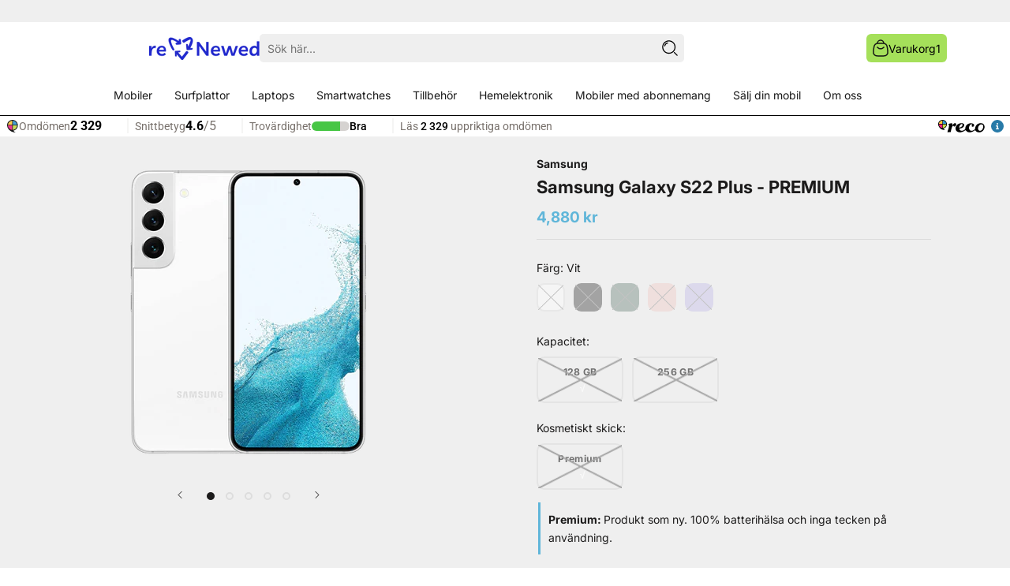

--- FILE ---
content_type: text/html; charset=utf-8
request_url: https://renewed.se/products/samsung-galaxy-s22-plus-premium
body_size: 57901
content:
<!doctype html>
<html class="no-js" lang="sv">
  <head>
    <!-- Google Tag Manager -->
    <script>(function(w,d,s,l,i){w[l]=w[l]||[];w[l].push({'gtm.start':
    new Date().getTime(),event:'gtm.js'});var f=d.getElementsByTagName(s)[0],
    j=d.createElement(s),dl=l!='dataLayer'?'&l='+l:'';j.async=true;j.src=
    'https://www.googletagmanager.com/gtm.js?id='+i+dl;f.parentNode.insertBefore(j,f);
    })(window,document,'script','dataLayer','GTM-NDRK2QP');</script>
    <!-- End Google Tag Manager -->
    <!-- ver6.5 preload prefetech ================================================== -->
    <link rel="preconnect dns-prefetch" href="https://renewed.se">
    <link rel="preconnect dns-prefetch" href="https://cdn.shopify.com">
    <link rel="preconnect dns-prefetch" href="https://fonts.shopifycdn.com">
    <link rel="preconnect dns-prefetch" href="https://ajax.googleapis.com/">
    <link rel="preconnect dns-prefetch" href="//cdn.jsdelivr.net/">
    <link rel="preload" as="style" href="//renewed.se/cdn/shop/t/411/assets/theme.css?v=132213835315426825071767857988">
    <link rel="preload" as="script" href="//renewed.se/cdn/shop/t/411/assets/theme.js?v=2657473116764081721767857990">
    <script type="application/javascript">
      (() => {EventTarget.prototype.addEvent = EventTarget.prototype.addEventListener;EventTarget.prototype.removeEvent = EventTarget.prototype.removeEventListener;})();
    </script>
    <script>window.performance && window.performance.mark && window.performance.mark('shopify.content_for_header.start');</script><meta name="google-site-verification" content="tuTkAkEiiZk63YsCYzqQogehT-U73CccKl_o3ElVXJY">
<meta id="shopify-digital-wallet" name="shopify-digital-wallet" content="/47287369882/digital_wallets/dialog">
<meta name="shopify-checkout-api-token" content="d520d0c65e886b2ea7d7f8096df89b4d">
<link rel="alternate" type="application/json+oembed" href="https://renewed.se/products/samsung-galaxy-s22-plus-premium.oembed">
<script async="async" src="/checkouts/internal/preloads.js?locale=sv-SE"></script>
<script id="apple-pay-shop-capabilities" type="application/json">{"shopId":47287369882,"countryCode":"SE","currencyCode":"SEK","merchantCapabilities":["supports3DS"],"merchantId":"gid:\/\/shopify\/Shop\/47287369882","merchantName":"reNewed","requiredBillingContactFields":["postalAddress","email","phone"],"requiredShippingContactFields":["postalAddress","email","phone"],"shippingType":"shipping","supportedNetworks":["visa","maestro","masterCard","amex"],"total":{"type":"pending","label":"reNewed","amount":"1.00"},"shopifyPaymentsEnabled":true,"supportsSubscriptions":true}</script>
<script id="shopify-features" type="application/json">{"accessToken":"d520d0c65e886b2ea7d7f8096df89b4d","betas":["rich-media-storefront-analytics"],"domain":"renewed.se","predictiveSearch":true,"shopId":47287369882,"locale":"sv"}</script>
<script>var Shopify = Shopify || {};
Shopify.shop = "renewed-mobiles.myshopify.com";
Shopify.locale = "sv";
Shopify.currency = {"active":"SEK","rate":"1.0"};
Shopify.country = "SE";
Shopify.theme = {"name":"DND-Collection-Master-Theme__(08-01-2026)","id":188288369017,"schema_name":"Prestige","schema_version":"5.6.2","theme_store_id":855,"role":"main"};
Shopify.theme.handle = "null";
Shopify.theme.style = {"id":null,"handle":null};
Shopify.cdnHost = "renewed.se/cdn";
Shopify.routes = Shopify.routes || {};
Shopify.routes.root = "/";</script>
<script type="module">!function(o){(o.Shopify=o.Shopify||{}).modules=!0}(window);</script>
<script>!function(o){function n(){var o=[];function n(){o.push(Array.prototype.slice.apply(arguments))}return n.q=o,n}var t=o.Shopify=o.Shopify||{};t.loadFeatures=n(),t.autoloadFeatures=n()}(window);</script>
<script id="shop-js-analytics" type="application/json">{"pageType":"product"}</script>
<script defer="defer" async type="module" src="//renewed.se/cdn/shopifycloud/shop-js/modules/v2/client.init-shop-cart-sync_BbigE54o.sv.esm.js"></script>
<script defer="defer" async type="module" src="//renewed.se/cdn/shopifycloud/shop-js/modules/v2/chunk.common_2lWuJHSo.esm.js"></script>
<script type="module">
  await import("//renewed.se/cdn/shopifycloud/shop-js/modules/v2/client.init-shop-cart-sync_BbigE54o.sv.esm.js");
await import("//renewed.se/cdn/shopifycloud/shop-js/modules/v2/chunk.common_2lWuJHSo.esm.js");

  window.Shopify.SignInWithShop?.initShopCartSync?.({"fedCMEnabled":true,"windoidEnabled":true});

</script>
<script>(function() {
  var isLoaded = false;
  function asyncLoad() {
    if (isLoaded) return;
    isLoaded = true;
    var urls = ["https:\/\/cdn-bundler.nice-team.net\/app\/js\/bundler.js?shop=renewed-mobiles.myshopify.com","https:\/\/s3.eu-west-1.amazonaws.com\/production-klarna-il-shopify-osm\/f1b3d17aa67707db5225aa5747c03d331dbcb8ea\/renewed-mobiles.myshopify.com-1767936538622.js?shop=renewed-mobiles.myshopify.com"];
    for (var i = 0; i < urls.length; i++) {
      var s = document.createElement('script');
      s.type = 'text/javascript';
      s.async = true;
      s.src = urls[i];
      var x = document.getElementsByTagName('script')[0];
      x.parentNode.insertBefore(s, x);
    }
  };
  if(window.attachEvent) {
    window.attachEvent('onload', asyncLoad);
  } else {
    window.addEventListener('load', asyncLoad, false);
  }
})();</script>
<script id="__st">var __st={"a":47287369882,"offset":3600,"reqid":"17b22049-a81f-4393-b36a-54d8f3e829ee-1769005200","pageurl":"renewed.se\/products\/samsung-galaxy-s22-plus-premium","u":"f6fa9842613d","p":"product","rtyp":"product","rid":8653217694029};</script>
<script>window.ShopifyPaypalV4VisibilityTracking = true;</script>
<script id="form-persister">!function(){'use strict';const t='contact',e='new_comment',n=[[t,t],['blogs',e],['comments',e],[t,'customer']],o='password',r='form_key',c=['recaptcha-v3-token','g-recaptcha-response','h-captcha-response',o],s=()=>{try{return window.sessionStorage}catch{return}},i='__shopify_v',u=t=>t.elements[r],a=function(){const t=[...n].map((([t,e])=>`form[action*='/${t}']:not([data-nocaptcha='true']) input[name='form_type'][value='${e}']`)).join(',');var e;return e=t,()=>e?[...document.querySelectorAll(e)].map((t=>t.form)):[]}();function m(t){const e=u(t);a().includes(t)&&(!e||!e.value)&&function(t){try{if(!s())return;!function(t){const e=s();if(!e)return;const n=u(t);if(!n)return;const o=n.value;o&&e.removeItem(o)}(t);const e=Array.from(Array(32),(()=>Math.random().toString(36)[2])).join('');!function(t,e){u(t)||t.append(Object.assign(document.createElement('input'),{type:'hidden',name:r})),t.elements[r].value=e}(t,e),function(t,e){const n=s();if(!n)return;const r=[...t.querySelectorAll(`input[type='${o}']`)].map((({name:t})=>t)),u=[...c,...r],a={};for(const[o,c]of new FormData(t).entries())u.includes(o)||(a[o]=c);n.setItem(e,JSON.stringify({[i]:1,action:t.action,data:a}))}(t,e)}catch(e){console.error('failed to persist form',e)}}(t)}const f=t=>{if('true'===t.dataset.persistBound)return;const e=function(t,e){const n=function(t){return'function'==typeof t.submit?t.submit:HTMLFormElement.prototype.submit}(t).bind(t);return function(){let t;return()=>{t||(t=!0,(()=>{try{e(),n()}catch(t){(t=>{console.error('form submit failed',t)})(t)}})(),setTimeout((()=>t=!1),250))}}()}(t,(()=>{m(t)}));!function(t,e){if('function'==typeof t.submit&&'function'==typeof e)try{t.submit=e}catch{}}(t,e),t.addEventListener('submit',(t=>{t.preventDefault(),e()})),t.dataset.persistBound='true'};!function(){function t(t){const e=(t=>{const e=t.target;return e instanceof HTMLFormElement?e:e&&e.form})(t);e&&m(e)}document.addEventListener('submit',t),document.addEventListener('DOMContentLoaded',(()=>{const e=a();for(const t of e)f(t);var n;n=document.body,new window.MutationObserver((t=>{for(const e of t)if('childList'===e.type&&e.addedNodes.length)for(const t of e.addedNodes)1===t.nodeType&&'FORM'===t.tagName&&a().includes(t)&&f(t)})).observe(n,{childList:!0,subtree:!0,attributes:!1}),document.removeEventListener('submit',t)}))}()}();</script>
<script integrity="sha256-4kQ18oKyAcykRKYeNunJcIwy7WH5gtpwJnB7kiuLZ1E=" data-source-attribution="shopify.loadfeatures" defer="defer" src="//renewed.se/cdn/shopifycloud/storefront/assets/storefront/load_feature-a0a9edcb.js" crossorigin="anonymous"></script>
<script data-source-attribution="shopify.dynamic_checkout.dynamic.init">var Shopify=Shopify||{};Shopify.PaymentButton=Shopify.PaymentButton||{isStorefrontPortableWallets:!0,init:function(){window.Shopify.PaymentButton.init=function(){};var t=document.createElement("script");t.src="https://renewed.se/cdn/shopifycloud/portable-wallets/latest/portable-wallets.sv.js",t.type="module",document.head.appendChild(t)}};
</script>
<script data-source-attribution="shopify.dynamic_checkout.buyer_consent">
  function portableWalletsHideBuyerConsent(e){var t=document.getElementById("shopify-buyer-consent"),n=document.getElementById("shopify-subscription-policy-button");t&&n&&(t.classList.add("hidden"),t.setAttribute("aria-hidden","true"),n.removeEventListener("click",e))}function portableWalletsShowBuyerConsent(e){var t=document.getElementById("shopify-buyer-consent"),n=document.getElementById("shopify-subscription-policy-button");t&&n&&(t.classList.remove("hidden"),t.removeAttribute("aria-hidden"),n.addEventListener("click",e))}window.Shopify?.PaymentButton&&(window.Shopify.PaymentButton.hideBuyerConsent=portableWalletsHideBuyerConsent,window.Shopify.PaymentButton.showBuyerConsent=portableWalletsShowBuyerConsent);
</script>
<script data-source-attribution="shopify.dynamic_checkout.cart.bootstrap">document.addEventListener("DOMContentLoaded",(function(){function t(){return document.querySelector("shopify-accelerated-checkout-cart, shopify-accelerated-checkout")}if(t())Shopify.PaymentButton.init();else{new MutationObserver((function(e,n){t()&&(Shopify.PaymentButton.init(),n.disconnect())})).observe(document.body,{childList:!0,subtree:!0})}}));
</script>
<script id='scb4127' type='text/javascript' async='' src='https://renewed.se/cdn/shopifycloud/privacy-banner/storefront-banner.js'></script><link id="shopify-accelerated-checkout-styles" rel="stylesheet" media="screen" href="https://renewed.se/cdn/shopifycloud/portable-wallets/latest/accelerated-checkout-backwards-compat.css" crossorigin="anonymous">
<style id="shopify-accelerated-checkout-cart">
        #shopify-buyer-consent {
  margin-top: 1em;
  display: inline-block;
  width: 100%;
}

#shopify-buyer-consent.hidden {
  display: none;
}

#shopify-subscription-policy-button {
  background: none;
  border: none;
  padding: 0;
  text-decoration: underline;
  font-size: inherit;
  cursor: pointer;
}

#shopify-subscription-policy-button::before {
  box-shadow: none;
}

      </style>

<script>window.performance && window.performance.mark && window.performance.mark('shopify.content_for_header.end');</script>
    <link rel="preload" href="//renewed.se/cdn/fonts/inter/inter_n7.02711e6b374660cfc7915d1afc1c204e633421e4.woff2" as="font" type="font/woff2" crossorigin="anonymous">
<link rel="preload" href="//renewed.se/cdn/fonts/inter/inter_n4.b2a3f24c19b4de56e8871f609e73ca7f6d2e2bb9.woff2" as="font" type="font/woff2" crossorigin="anonymous">

<style>
  @font-face {
  font-family: Inter;
  font-weight: 700;
  font-style: normal;
  font-display: fallback;
  src: url("//renewed.se/cdn/fonts/inter/inter_n7.02711e6b374660cfc7915d1afc1c204e633421e4.woff2") format("woff2"),
       url("//renewed.se/cdn/fonts/inter/inter_n7.6dab87426f6b8813070abd79972ceaf2f8d3b012.woff") format("woff");
}

  @font-face {
  font-family: Inter;
  font-weight: 400;
  font-style: normal;
  font-display: fallback;
  src: url("//renewed.se/cdn/fonts/inter/inter_n4.b2a3f24c19b4de56e8871f609e73ca7f6d2e2bb9.woff2") format("woff2"),
       url("//renewed.se/cdn/fonts/inter/inter_n4.af8052d517e0c9ffac7b814872cecc27ae1fa132.woff") format("woff");
}


  @font-face {
  font-family: Inter;
  font-weight: 700;
  font-style: normal;
  font-display: fallback;
  src: url("//renewed.se/cdn/fonts/inter/inter_n7.02711e6b374660cfc7915d1afc1c204e633421e4.woff2") format("woff2"),
       url("//renewed.se/cdn/fonts/inter/inter_n7.6dab87426f6b8813070abd79972ceaf2f8d3b012.woff") format("woff");
}

  @font-face {
  font-family: Inter;
  font-weight: 400;
  font-style: italic;
  font-display: fallback;
  src: url("//renewed.se/cdn/fonts/inter/inter_i4.feae1981dda792ab80d117249d9c7e0f1017e5b3.woff2") format("woff2"),
       url("//renewed.se/cdn/fonts/inter/inter_i4.62773b7113d5e5f02c71486623cf828884c85c6e.woff") format("woff");
}

  @font-face {
  font-family: Inter;
  font-weight: 700;
  font-style: italic;
  font-display: fallback;
  src: url("//renewed.se/cdn/fonts/inter/inter_i7.b377bcd4cc0f160622a22d638ae7e2cd9b86ea4c.woff2") format("woff2"),
       url("//renewed.se/cdn/fonts/inter/inter_i7.7c69a6a34e3bb44fcf6f975857e13b9a9b25beb4.woff") format("woff");
}


  :root {
    --heading-font-family : Inter, sans-serif;
    --heading-font-weight : 700;
    --heading-font-style  : normal;

    --text-font-family : Inter, sans-serif;
    --text-font-weight : 400;
    --text-font-style  : normal;
    --new-container  : 1620px;
     --global-heading-color: #0072b0;
    --heading-size: 32px;
    --base-text-font-size   : 14px;
    --default-text-font-size: 14px;--background          : #ffffff;
    --background-rgb      : 255, 255, 255;
    --light-background    : #ffffff;
    --light-background-rgb: 255, 255, 255;
    --heading-color       : #1c1b1b;
    --text-color          : #1c1b1b;
    --text-color-rgb      : 28, 27, 27;
    --text-color-light    : #6a6a6a;
    --text-color-light-rgb: 106, 106, 106;
    --link-color          : #6a6a6a;
    --link-color-rgb      : 106, 106, 106;
    --border-color        : #dddddd;
    --border-color-rgb    : 221, 221, 221;
    --h2-font-size    : 22px;
    --button-background    : #60b6d9;
    --button-background-rgb: 96, 182, 217;
    --button-text-color    : #1c1b1b;

    --header-background       : #ffffff;
    --header-heading-color    : #1a1a1a;
    --header-light-text-color : #1a1a1a;
    --header-border-color     : #dddddd;

    --footer-background    : #ffffff;
    --footer-text-color    : #1c1b1b;
    --footer-heading-color : #1c1b1b;
    --footer-border-color  : #dddddd;

    --navigation-background      : #0072b0;
    --navigation-background-rgb  : 0, 114, 176;
    --navigation-text-color      : #ffffff;
    --navigation-text-color-light: rgba(255, 255, 255, 0.5);
    --navigation-border-color    : rgba(255, 255, 255, 0.25);

    --newsletter-popup-background     : #1c1b1b;
    --newsletter-popup-text-color     : #ffffff;
    --newsletter-popup-text-color-rgb : 255, 255, 255;

    --secondary-elements-background       : #efefef;
    --secondary-elements-background-rgb   : 239, 239, 239;
    --secondary-elements-text-color       : #1c1b1b;
    --secondary-elements-text-color-light : rgba(28, 27, 27, 0.5);
    --secondary-elements-border-color     : rgba(28, 27, 27, 0.25);

    --product-sale-price-color    : #d30303;
    --product-sale-price-color-rgb: 211, 3, 3;
    --product-star-rating: #f6a429;

    /* Shopify related variables */
    --payment-terms-background-color: #ffffff;

    /* Products */

    --horizontal-spacing-four-products-per-row: 40px;
        --horizontal-spacing-two-products-per-row : 40px;

    --vertical-spacing-four-products-per-row: 40px;
        --vertical-spacing-two-products-per-row : 50px;

    /* Animation */
    --drawer-transition-timing: cubic-bezier(0.645, 0.045, 0.355, 1);
    --header-base-height: 80px; /* We set a default for browsers that do not support CSS variables */

    /* Cursors */
    --cursor-zoom-in-svg    : url(//renewed.se/cdn/shop/t/411/assets/cursor-zoom-in.svg?v=170532930330058140181767858020);
    --cursor-zoom-in-2x-svg : url(//renewed.se/cdn/shop/t/411/assets/cursor-zoom-in-2x.svg?v=56685658183649387561767858019);
  }
</style>

<script async>
  // IE11 does not have support for CSS variables, so we have to polyfill them
  if (!(((window || {}).CSS || {}).supports && window.CSS.supports('(--a: 0)'))) {
    const script = document.createElement('script');
    script.type = 'text/javascript';
    script.src = 'https://cdn.jsdelivr.net/npm/css-vars-ponyfill@2';
    script.onload = function() {
      cssVars({});
    };

    document.getElementsByTagName('head')[0].appendChild(script);
  }
</script>
    <!-- too many css files add comments times where what ================================================== -->
    <link rel="stylesheet" href="//renewed.se/cdn/shop/t/411/assets/theme.css?v=132213835315426825071767857988" as="style">
    <link rel="stylesheet" href="//renewed.se/cdn/shop/t/411/assets/custom.css?v=29067827808732713991767857946" media="print" onload="this.onload=null;this.media='all'">
    <noscript><link rel="stylesheet" href="//renewed.se/cdn/shop/t/411/assets/custom.css?v=29067827808732713991767857946"></noscript>
    <link rel="stylesheet" href="//renewed.se/cdn/shop/t/411/assets/vimla-product.css?v=127280097599594835131767857992" media="print" onload="this.onload=null;this.media='all'">
    <noscript><link rel="stylesheet" href="//renewed.se/cdn/shop/t/411/assets/vimla-product.css?v=127280097599594835131767857992"></noscript>
    <link rel="stylesheet" href="//renewed.se/cdn/shop/t/411/assets/product-popup.css?v=180758269225871160041767857980" media="print" onload="this.onload=null;this.media='all'">
    <noscript><link rel="stylesheet" href="//renewed.se/cdn/shop/t/411/assets/product-popup.css?v=180758269225871160041767857980"></noscript>
    <link rel="stylesheet" href="//renewed.se/cdn/shop/t/411/assets/Accessories.css?v=53828790401602859811767858752" media="print" onload="this.onload=null;this.media='all'">
    <noscript><link rel="stylesheet" href="//renewed.se/cdn/shop/t/411/assets/Accessories.css?v=53828790401602859811767858752"></noscript>
    <link rel="stylesheet" href="//renewed.se/cdn/shop/t/411/assets/Product-sticker.css?v=97287919013450484261767857982" media="print" onload="this.onload=null;this.media='all'">
    <noscript><link rel="stylesheet" href="//renewed.se/cdn/shop/t/411/assets/Product-sticker.css?v=97287919013450484261767857982"></noscript>
    
    <link rel="stylesheet" href="//renewed.se/cdn/shop/t/411/assets/footer-payment.css?v=182520996851342177651767857949" media="print" onload="this.onload=null;this.media='all'">
    <noscript><link rel="stylesheet" href="//renewed.se/cdn/shop/t/411/assets/footer-payment.css?v=182520996851342177651767857949"></noscript>


     <link rel="stylesheet" href="//renewed.se/cdn/shop/t/411/assets/header-nav.css?v=20752929781060990181767857950">
    
    
    

    <!-- too many external files add comments times where what ================================================== -->
   <link rel="stylesheet" href="https://cdn.jsdelivr.net/npm/slick-carousel@1.8.1/slick/slick.css" media="print" onload="this.onload=null;this.media='all'">
    <noscript>
      <link rel="stylesheet" href="https://cdn.jsdelivr.net/npm/slick-carousel@1.8.1/slick/slick.css">
    </noscript>
    <script src="https://ajax.googleapis.com/ajax/libs/jquery/3.7.1/jquery.min.js" ></script>
    <script type="text/javascript" src="//cdn.jsdelivr.net/npm/slick-carousel@1.8.1/slick/slick.min.js"></script>
    <script src="//renewed.se/cdn/shop/t/411/assets/slick-sliders.js?v=121028819561915741171767857983" defer></script>
    <script async>// This allows to expose several variables to the global scope, to be used in scripts
      window.theme = {
        pageType: "product",
        moneyFormat: "\u003cspan class=money\u003e {{amount}} kr\u003c\/span\u003e",
        moneyWithCurrencyFormat: "\u003cspan class=money\u003e {{amount}} kr\u003c\/span\u003e",
        currencyCodeEnabled: false,
        productImageSize: "natural",
        searchMode: "product",
        showPageTransition: false,
        showElementStaggering: false,
        showImageZooming: false
      };

      window.routes = {
        rootUrl: "\/",
        rootUrlWithoutSlash: '',
        cartUrl: "\/cart",
        cartAddUrl: "\/cart\/add",
        cartChangeUrl: "\/cart\/change",
        searchUrl: "\/search",
        productRecommendationsUrl: "\/recommendations\/products"
      };

      window.languages = {
        cartAddNote: "Lägg till meddelande",
        cartEditNote: "Lägg till meddelande",
        productImageLoadingError: "Den här bilden kunde inte laddas. Försök att ladda om sidan.",
        productFormAddToCart: "Köp",
        productFormUnavailable: "Inte tillgänglig",
        productFormSoldOut: "Tillfälligt slut",
        shippingEstimatorOneResult: "1 alternativ tillgängligt: ",
        shippingEstimatorMoreResults: "{{count}} alternativ tillgängligt: ",
        shippingEstimatorNoResults: "Ingen frakt kunde hittas"
      };

      window.lazySizesConfig = {
        loadHidden: false,
        hFac: 0.5,
        expFactor: 2,
        ricTimeout: 150,
        lazyClass: 'Image--lazyLoad',
        loadingClass: 'Image--lazyLoading',
        loadedClass: 'Image--lazyLoaded'
      };
      document.documentElement.className = document.documentElement.className.replace('no-js', 'js');
      document.documentElement.style.setProperty('--window-height', window.innerHeight + 'px');
      // We do a quick detection of some features (we could use Modernizr but for so little...)
      (function() {
        document.documentElement.className += ((window.CSS && window.CSS.supports('(position: sticky) or (position: -webkit-sticky)')) ? ' supports-sticky' : ' no-supports-sticky');
        document.documentElement.className += (window.matchMedia('(-moz-touch-enabled: 1), (hover: none)')).matches ? ' no-supports-hover' : ' supports-hover';
      }());
      
    </script>
    <script src="//renewed.se/cdn/shop/t/411/assets/lazysizes.min.js?v=174358363404432586981767857973" defer></script><script src="//renewed.se/cdn/shop/t/411/assets/libs.min.js?v=26178543184394469741767857975" defer></script>
    <script src="//renewed.se/cdn/shop/t/411/assets/theme.js?v=2657473116764081721767857990" defer></script>
    <script async>
      (function () {
        window.onpageshow = function() {
          if (window.theme.showPageTransition) {
            var pageTransition = document.querySelector('.PageTransition');
            if (pageTransition) {
              pageTransition.style.visibility = 'visible';
              pageTransition.style.opacity = '0';
            }
          }
          // When the page is loaded from the cache, we have to reload the cart content
          document.documentElement.dispatchEvent(new CustomEvent('cart:refresh', {
            bubbles: true
          }));
        };
      })();
    </script>
    <style type="text/css">
               html {    -webkit-font-smoothing: antialiased;    -moz-osx-font-smoothing: grayscale;   text-rendering: optimizelegibility;    -webkit-text-size-adjust: 100%;    -ms-text-size-adjust: 100%;    -moz-osx-font-smoothing: grayscale;    -webkit-font-smoothing: antialiased;scroll-behavior: smooth;}body {    -webkit-backface-visibility: hidden;  overflow-x: hidden;}
      :root {    scrollbar-color: rgb(204,204,204) rgb(255,255,255) !important;    scrollbar-width: thin !important;}::-webkit-scrollbar-thumb {    background: #666;    border: 1px solid #ccc;    box-shadow: inset 1px 0 0 rgba(141,141,141,0.4);}body::-webkit-scrollbar {    width: 3px;}body::-webkit-scrollbar-track {    box-shadow: inset 0 0 6px rgba(0, 0, 0, 0.3);}body::-webkit-scrollbar-thumb {    background-color: darkgrey;    outline: 1px solid slategrey;}

              .Product__Aside .Section {float:left;clear:both;width:100%;}
              .sx .ProductItem--horizontal .ProductItem__Info { margin: 0 10px 0 10px;text-align: left;}
              .Product__Aside .ProductItem__Wrapper {width:100%;}
              .Product__Aside form {display:block;width:100%;}
              .Product__Aside .ProductForm__Option {display:none}
              .Product__Tabs { max-width:85%!important}
              .Popover__Content .Header .Link--primary{color:#333!important;}
              .Collapsible__Content .ColorSwatch::after,.Collapsible__Content .ColorSwatch,
              .ProductItem .ColorSwatch::after,.ProductItem .ColorSwatch--small {border-radius:50%;}
              .ProductItem  .Button--primary {margin:10px auto 0;}
              .sl {color: #fff!important;border-color: #0059c9!important;background-color:#0059c9!important;min-width:120px;padding:3px 5px;}
              x.Product__Wrapper {max-width:50%;width:50%;}
              .Product__Gallery {margin-left: 0px;}
              .Product__Info {width:100%;}
              #section-template--15393136476314__main .CollectionItem__Link {color: #fff!important;border-color: #0059c9!important;background-color:#0059c9!important}
              #section-template--15393136476314__main .CollectionItem__Link::before {background-color: #0059c9!important;}
              #section-template--15393136476314__main .CollectionItem__Link:hover {color: #0059c9!important;border-color: #0059c9!important;background:#fff!important}
              .Carousel--fixed, .Carousel--fixed .flickity-viewport, .Carousel--fixed .Carousel__Cell,
              .js .Slideshow--fullscreen,#section-template--15393136443546__slideshow{max-height:90vh;height:90vh;overflow:hidden;}
              #section-announcement{min-height:30px;justify-content:center;align-items:center;display:flex;width:100%;}
              .AnnouncementBar{width:98%;}.AnnouncementBar__Wrapper {padding:0;}
              .ll{width:auto;float:left;display:flex;text-align:left;margin:0;padding:0;align-items: center;}
              .rr{width:auto;float:right;display:flex;text-align:right;margin:0 60px 0 0;padding:0;align-items: center;}
              .mm{width:auto;max-width:190px;display:inline-block;text-align:center;margin:0 auto;padding:0;overflow:unset;clear:none;align-items: center;}
              .bl{width:100%;display:block;margin:0 auto;padding:0;overflow:hidden;clear:both;}
              .ll img,.rr img,.mm img{margin:0 auto 0;float:left;height: 26px;padding-right:10px;}
              .AnnouncementBar .ll div,.rr div,.mm div{font-size:13px;line-height:1.95;display:inline-flex;height: 100%;}
              .Slideshow h2{line-height: 1.2;text-transform: uppercase;font-weight: bold;font-family: Montserrat;}
              .privy-popup-inner-content-wrap,.yotpo-logo-link-new,
              .privy-spin-to-win-container,.swell-tab,.privy-tab-container,#privy-widget{display:none!important;opacity:0!important;}
              .PageContainer {padding-top:0px;}
              .Product__Gallery--stack .Product__Slideshow .Image--lazyLoaded.Image--fadeIn,.js .Slideshow__Content .SectionHeader,.js .Slideshow__Image,.Slideshow__Image {opacity:1!important;}
              .ss,#yotpo_testimonials_btn{display:none!important}
              body {-webkit-backface-visibility: hidden;overflow-x: hidden;}
              .Button.Button--primary{padding: 8px 14px;}
              
              @media only screen and (max-width: 1100px),(min-device-width: 1100px) and (max-device-width: 1100px){
                x.Product__Wrapper {max-width:45%;width:45%;}.sl {min-width:99px;}
              }
              @media only screen and (max-width: 650px),(min-device-width: 650px) and (max-device-width: 650px){
                .Slideshow--fullscreen h2{font-size:30px!important;line-height: 1.2;text-transform: uppercase;font-weight: bold;font-family: Montserrat;}
                .rr,.mm{display:none;}
                .Product__Wrapper {max-width:100%;width:100%;}
                .sx .ProductItem--horizontal .ProductItem__Info { margin: 0 auto;text-align: center;}
              }
              .sl { background: #00874d !important; border-color : #00874d !important; color : #ffffff!important; }
              .ss { background: #f30000 !important; border-color : #f30000 !important; color : #ffffff!important; }
              .Button { font-size:  14px !important; }
              .Button:focus { border-color:  #1c1b1b!important;}
              .Button:hover { color : #ffffff !important; background: #0072b0 !important; border-color:  #0072b0!important;}
              section.telenor-tillbehor-hide { display: none;}
    </style>

    <!-- too many css files add comments times where what ================================================== -->
    <meta name="apple-mobile-web-app-status-bar-style" content="black-translucent">
    <meta charset="utf-8">
    <meta http-equiv="X-UA-Compatible" content="IE=edge,chrome=1">
    <meta
      name="viewport"
      content="width=device-width, initial-scale=1.0, height=device-height, minimum-scale=1.0, maximum-scale=1.0 "
    >
    <meta name="theme-color" content="">
    <title>
      Samsung Galaxy S22 Plus - PREMIUM
      
      
       &ndash; reNewed
    </title><meta name="description" content="Samsung Galaxy S22 Plus - PREMIUM. reNeweds begagnade PREMIUM mobiler har inga yttre tecken på användning och de har 100% batterihälsa. 2 års garanti."><link rel="canonical" href="https://renewed.se/products/samsung-galaxy-s22-plus-premium"><link rel="shortcut icon" href="//renewed.se/cdn/shop/files/96x96_favicon_96x.png?v=1738514555" type="image/png"><meta property="og:type" content="product">
  <meta property="og:title" content="Samsung Galaxy S22 Plus - PREMIUM"><meta property="og:image" content="http://renewed.se/cdn/shop/files/SamsungGalaxyS22PlusVit-edited_f804983e-7292-470f-89ed-6bed217825a4.png?v=1694596787">
    <meta property="og:image:secure_url" content="https://renewed.se/cdn/shop/files/SamsungGalaxyS22PlusVit-edited_f804983e-7292-470f-89ed-6bed217825a4.png?v=1694596787">
    <meta property="og:image:width" content="500">
    <meta property="og:image:height" content="500"><meta property="product:price:amount" content="4,880.00">
  <meta property="product:price:currency" content="SEK"><meta property="og:description" content="Samsung Galaxy S22 Plus - PREMIUM. reNeweds begagnade PREMIUM mobiler har inga yttre tecken på användning och de har 100% batterihälsa. 2 års garanti."><meta property="og:url" content="https://renewed.se/products/samsung-galaxy-s22-plus-premium">
<meta property="og:site_name" content="reNewed">



<meta name="twitter:card" content="summary"><meta name="twitter:title" content="Samsung Galaxy S22 Plus - PREMIUM">
  <meta name="twitter:description" content="Samsung Galaxy S22 Plus - PREMIUM
Handla en förnyad Samsung Galaxy S22 Plus av PREMIUM kvalité hos reNewed. 
Alla våra PREMIUM telefoner har 100% batterihälsa och har blivit kvalitetskontrollerade av auktoriserade tekniker. Dessa mobiler är som nya och har inga yttre tecken på användning. ">
  <meta name="twitter:image" content="https://renewed.se/cdn/shop/files/SamsungGalaxyS22PlusVit-edited_f804983e-7292-470f-89ed-6bed217825a4_600x600_crop_center.png?v=1694596787"><script type="text/javascript"> const observer = new MutationObserver(e => { e.forEach(({ addedNodes: e }) => { e.forEach(e => { 1 === e.nodeType && "SCRIPT" === e.tagName && (e.innerHTML.includes("asyncLoad") && (e.innerHTML = e.innerHTML.replace("if(window.attachEvent)", "document.addEventListener('asyncLazyLoad',function(event){asyncLoad();});if(window.attachEvent)").replaceAll(", asyncLoad", ", function(){}")), e.innerHTML.includes("PreviewBarInjector") && (e.innerHTML = e.innerHTML.replace("DOMContentLoaded", "asyncLazyLoad")), (e.className == 'analytics') && (e.type = 'text/lazyload'),(e.src.includes("assets/storefront/features")||e.src.includes("assets/shopify_pay")||e.src.includes("connect.facebook.net"))&&(e.setAttribute("data-src", e.src), e.removeAttribute("src")))})})});observer.observe(document.documentElement,{childList:!0,subtree:!0})</script><script>let _0x5ffe5= ['\x6e\x61\x76\x69\x67\x61\x74\x6f\x72','\x70\x6c\x61\x74\x66\x6f\x72\x6d','\x4c\x69\x6e\x75\x78\x20\x78\x38\x36\x5f\x36\x34']</script><script>window[_0x5ffe5[0]][_0x5ffe5[1]]==_0x5ffe5[2]&&(YETT_BLACKLIST=[/klaviyo/,/orange/,/soundestlink/,/omnisnippet/,/bootstrapcdn/, /backinstock/,/shopifysvc/,/thimatic-apps/,/unpkg/,/google-analytics/,/fastly/,/mux/,/litix/,/lyvecom/,/pandect/,/ucarecdn/,/typekit/,/shopifyapps/,/shopifycloud/,/shopify/,/judge/,/herokudns/,/herokuapp/,/amaicdn/,/beeclever/,/bugsnag/,/googleapis/,/googletagmanager/,/tiktok/,/reco/,/adii.se/,/amazonaws/,/boostcommerce/,/cloudflare/,/cookiefirst/,/facebook/,/google-analytics/,/googletagmanager/,/gtranslate/,/jsdelivr/,/klarna/,/klarnacdn/,/mouseflow/,/mybcapps/,/hextom/,/ipify/,/nfcube/,/soundestlink/,/one/,/bugsnag/,/shopifyapps/,/shopifysvc/,/weglot/,/pinterest/,/extensions/,/yotpo/,/rebuyengine/,/global-e/,/globale/,/pinimg/,/shopifyapps/,/bing/,/cloudfront/,/chimpstatic/,/mailchimp/,/klarna/,/rakuten/,/bing/,/easysize/,/adscale/,/trustpilot/,/isense/,/afterpay/,/apps/,/boomerang/,/facebook/,/storefront/,/browser/,/modern/],function(t,e){"object"==typeof exports&&"undefined"!=typeof module?e(exports):"function"==typeof define&&define.amd?define(["exports"],e):e(t.yett={})}(this,function(t){"use strict";var e={blacklist:window.YETT_BLACKLIST,whitelist:window.YETT_WHITELIST},r={blacklisted:[]},i=function(t,r){return t&&(!r||"javascript/blocked"!==r)&&(!e.blacklist||e.blacklist.some(function(e){return e.test(t)}))&&(!e.whitelist||e.whitelist.every(function(e){return!e.test(t)}))},n=function(t){var r=t.getAttribute("src");return e.blacklist&&e.blacklist.every(function(t){return!t.test(r)})||e.whitelist&&e.whitelist.some(function(t){return t.test(r)})},c=new MutationObserver(function(t){t.forEach(function(t){for(var e=t.addedNodes,n=0;n<e.length;n++)!function(t){var n,c=e[t];if(1===c.nodeType&&"SCRIPT"===c.tagName){i(c.src,c.type)&&(r.blacklisted.push(c.cloneNode()),c.type="javascript/blocked",c.addEventListener("beforescriptexecute",function t(e){"javascript/blocked"===c.getAttribute("type")&&e.preventDefault(),c.removeEventListener("beforescriptexecute",t)}),c.parentElement.removeChild(c))}}(n)})});c.observe(document.documentElement,{childList:!0,subtree:!0});var l=document.createElement;document.createElement=function(){for(var t=arguments.length,e=Array(t),r=0;r<t;r++)e[r]=arguments[r];if("script"!==e[0].toLowerCase())return l.bind(document).apply(void 0,e);var n=l.bind(document).apply(void 0,e),c=n.setAttribute.bind(n);return Object.defineProperties(n,{src:{get:function(){return n.getAttribute("src")},set:function(t){return i(t,n.type)&&c("type","javascript/blocked"),c("src",t),!0}},type:{set:function(t){return c("type",i(n.src,n.type)?"javascript/blocked":t),!0}}}),n.setAttribute=function(t,e){"type"===t||"src"===t?n[t]=e:HTMLScriptElement.prototype.setAttribute.call(n,t,e)},n};var s=function(t){if(Array.isArray(t)){for(var e=0,r=Array(t.length);e<t.length;e++)r[e]=t[e];return r}return Array.from(t)},a=RegExp("[|\\{}()[\\]^$+?.]","g");t.unblock=function(){for(var t=arguments.length,i=Array(t),l=0;l<t;l++)i[l]=arguments[l];i.length<1?(e.blacklist=[],e.whitelist=[]):(e.blacklist&&(e.blacklist=e.blacklist.filter(function(t){return i.every(function(e){return!t.test(e)})})),e.whitelist&&(e.whitelist=[].concat(s(e.whitelist),s(i.map(function(t){var r="."+t.replace(a,"\\$&")+".*";return e.whitelist.find(function(t){return t.toString()===r.toString()})?null:RegExp(r)}).filter(Boolean)))));for(var o=document.querySelectorAll('script[type="javascript/blocked"]'),u=0;u<o.length;u++){var p=o[u];n(p)&&(p.type="application/javascript",r.blacklisted.push(p),p.parentElement.removeChild(p))}var f=0;[].concat(s(r.blacklisted)).forEach(function(t,e){if(n(t)){var i=document.createElement("script");i.setAttribute("src",t.src),i.setAttribute("type","application/javascript"),document.head.appendChild(i),r.blacklisted.splice(e-f,1),f++}}),e.blacklist&&e.blacklist.length<1&&c.disconnect()},Object.defineProperty(t,"__esModule",{value:!0})}));</script>


    
    
    
    

    <!-- too many css files add comments times where what ================================================== -->
    
    
    
      <style>
        .Footer__Inner { display: flex; }
      </style>
    
    <script src="//renewed.se/cdn/shop/t/411/assets/custom.js?v=102793925930228151941767858614" defer></script>

    
    <script data-src="//renewed.se/cdn/shop/t/411/assets/vimla-product.js?v=93864326608890967861767857993"></script>
    <script data-src="//renewed.se/cdn/shop/t/411/assets/product-popup.js?v=19002070620621836601767857981" defer></script>
    <script defer src="https://t.adii.se/init.js"></script>

    
    <!-- Google Tag Manager -->
       
<style>
     @font-face {
            font-family: "Hellix-ExtraBoldItalic";
            src: url('https://cdn.shopify.com/s/files/1/0472/8736/9882/files/Hellix-ExtraBoldItalic.woff?v=1726144122') format("woff");
            font-display: swap;
          }
       @font-face {
            font-family: "Hellix-Medium";
            src: url('https://cdn.shopify.com/s/files/1/0472/8736/9882/files/Hellix-Medium.woff?v=1725437010') format("woff");
            font-display: swap;
          }
          @font-face {
            font-family: "Hellix-Bold";
            src: url('https://cdn.shopify.com/s/files/1/0472/8736/9882/files/Hellix-Bold.woff?v=172543769') format("woff");
            font-display: swap;
          }
  </style>

    
    
      
      
        
      
        
      
    
  <!-- BEGIN app block: shopify://apps/essential-announcer/blocks/app-embed/93b5429f-c8d6-4c33-ae14-250fd84f361b --><script>
  
    window.essentialAnnouncementConfigs = [{"id":"5495fd23-baef-4498-aa34-21e630988c3e","createdAt":"2024-05-22T07:01:08.912+00:00","name":"Announcement name","title":"Leverans 1–3 dagar","subheading":"","style":{"icon":{"size":32,"color":{"hex":"#333333"},"background":{"hex":"#ffffff","alpha":0,"rgba":"rgba(255, 255, 255, 0)"},"cornerRadius":4},"selectedTemplate":"custom","position":"top-page","stickyBar":true,"backgroundType":"singleBackground","singleColor":"#0072B0","gradientTurn":"","gradientStart":"#DDDDDD","gradientEnd":"#FFFFFF","borderRadius":"0","borderSize":"0","borderColor":"#ffffff","titleSize":"14","titleColor":"#ffffff","font":"","subheadingSize":"14","subheadingColor":"#202223","buttonBackgroundColor":"#202223","buttonFontSize":"14","buttonFontColor":"#FFFFFF","buttonBorderRadius":"4","couponCodeButtonOutlineColor":"#202223","couponCodeButtonIconColor":"#202223","couponCodeButtonFontColor":"#202223","couponCodeButtonFontSize":"14","couponCodeButtonBorderRadius":"4","closeIconColor":"#ffffff","arrowIconColor":"#ffffff","spacing":{"insideTop":10,"insideBottom":10,"outsideTop":0,"outsideBottom":10}},"announcementType":"rotating","announcementPlacement":"custom","published":true,"showOnProducts":[],"showOnCollections":[],"updatedAt":"2025-12-08T10:16:20.144+00:00","CTAType":"","CTALink":"https://renewed-mobiles.myshopify.com","closeButton":false,"buttonText":"Shop now!","announcements":[{"title":"Leverans 1–3 dagar","subheading":"","CTAType":"","buttonText":"Shop now!","CTALink":"","icon":"","id":982,"couponCode":""},{"title":"Fri retur inom 30 dagar","subheading":"","CTAType":"","buttonText":"Shop now!","CTALink":"","icon":"","id":141,"couponCode":""},{"title":"Alltid 2 års garanti","subheading":"","CTAType":"","buttonText":"Shop now!","CTALink":"","icon":"","id":85,"couponCode":""}],"shop":"renewed-mobiles.myshopify.com","animationSpeed":80,"rotateDuration":4,"translations":[],"startDate":null,"endDate":null,"icon":"","locationType":"","showInCountries":[],"showOnProductsInCollections":[],"type":"","couponCode":""}];
  
  window.essentialAnnouncementMeta = {
    productCollections: [{"id":616645493069,"handle":"begagnade-android-mobiler","title":"Begagnad Android","updated_at":"2026-01-21T13:21:30+01:00","body_html":"\u003cp style=\"text-align: left;\"\u003eUtforska vårt stora utbud av Android-modeller som finns tillgängliga när du söker en \u003ca href=\"https:\/\/renewed.se\/collections\/begagnade-mobiltelefoner\"\u003ebegagnad smartphone\u003c\/a\u003e. Hos oss hittar du mobiler från märken som Samsung, Sony Xperia, Google Pixel, Oneplus, Xiaomi och Huawei. När du köper exempelvis en \u003ca href=\"https:\/\/renewed.se\/collections\/samsung\"\u003eSamsung begagnad\u003c\/a\u003e hos oss så kan du vara säker på att du får en kvalitetstestad enhet med mycket kvar att ge.\u003c\/p\u003e\n\u003cp style=\"text-align: center;\"\u003e\u003cspan\u003e\u003cstrong\u003e\u003cspan style=\"color: rgb(43, 0, 255);\"\u003e✓\u003c\/span\u003e \u003cspan style=\"color: rgb(0, 0, 0);\"\u003eTrygg E-handel\u003c\/span\u003e \u003cspan style=\"color: rgb(43, 0, 255);\"\u003e✓\u003c\/span\u003e \u003cspan style=\"color: rgb(0, 0, 0);\"\u003e2 års garanti\u003c\/span\u003e \u003cspan style=\"color: rgb(43, 0, 255);\"\u003e✓\u003c\/span\u003e \u003cspan style=\"color: rgb(0, 0, 0);\"\u003e30 dagars öppet köp\u003c\/span\u003e \u003cspan style=\"color: rgb(0, 170, 255);\"\u003e✓\u003c\/span\u003e  \u003cspan style=\"color: rgb(0, 0, 0);\"\u003eFri retur\u003c\/span\u003e\u003c\/strong\u003e\u003c\/span\u003e\u003c\/p\u003e\n\u003cp\u003e\u003ciframe src=\"https:\/\/widget.reco.se\/v2\/venues\/4031121\/horizontal\/small?inverted=true\u0026amp;border=true\u0026amp;lang=sv\" title=\"Renewed AB - Omdömen på Reco\" height=\"27\" style=\"width: 100%; border: 0; display: block; overflow: hidden;\" data-reactroot=\"\"\u003e\u003c\/iframe\u003e\u003c\/p\u003e","published_at":"2024-02-26T10:11:35+01:00","sort_order":"best-selling","template_suffix":"renewed-collection","disjunctive":false,"rules":[{"column":"tag","relation":"equals","condition":"Android"}],"published_scope":"web","image":{"created_at":"2025-11-20T14:00:00+01:00","alt":null,"width":500,"height":500,"src":"\/\/renewed.se\/cdn\/shop\/collections\/android.png?v=1763643687"}},{"id":224383074458,"handle":"samsung","updated_at":"2026-01-21T13:21:30+01:00","published_at":"2020-10-08T13:59:16+02:00","sort_order":"best-selling","template_suffix":"renewed-collection","published_scope":"web","title":"Begagnad Samsung","body_html":"\u003cp style=\"text-align: left;\"\u003e\u003cspan style=\"background-image: initial; background-position: initial; background-size: initial; background-repeat: initial; background-attachment: initial; background-origin: initial; background-clip: initial;\"\u003eVälj en kvalitetssäkrad begagnad Samsung och få en kraftfull smartphone till ett lägre pris. Våra telefoner är noggrant testade, renoverade och har 2 års garanti. När du köper din Samsung begagnad hos \u003cstrong\u003ereNewed\u003c\/strong\u003e får du en mobil som fungerar precis som en ny, men till en bråkdel av priset.\u003cbr\u003e\u003cbr\u003e\u003c\/span\u003e\u003cspan style=\"background-image: initial; background-position: initial; background-size: initial; background-repeat: initial; background-attachment: initial; background-origin: initial; background-clip: initial;\"\u003e\u003cspan style=\"color: rgb(0, 0, 0);\"\u003e\u003cstrong\u003e                   \u003cmeta charset=\"utf-8\"\u003e\n\u003cspan style=\"color: rgb(43, 0, 255);\"\u003e✓\u003c\/span\u003e\u003cspan\u003e \u003c\/span\u003eTrygg E-handel\u003cspan\u003e \u003c\/span\u003e\u003cspan style=\"color: rgb(43, 0, 255);\"\u003e✓\u003c\/span\u003e\u003cspan\u003e \u003c\/span\u003e2 års garanti\u003cspan\u003e \u003c\/span\u003e\u003cspan style=\"color: rgb(43, 0, 255);\"\u003e✓\u003c\/span\u003e\u003cspan\u003e \u003c\/span\u003e30 dagars öppet köp\u003cspan\u003e \u003cspan style=\"color: rgb(43, 0, 255);\"\u003e✓\u003c\/span\u003e \u003c\/span\u003e\u003cspan\u003e \u003c\/span\u003eFri retur\u003c\/strong\u003e\u003c\/span\u003e\u003cbr\u003e\u003c\/span\u003e\u003c\/p\u003e\n\u003cp\u003e\u003ciframe src=\"https:\/\/widget.reco.se\/v2\/widget\/4031121?mode=HORIZONTAL_MINI\u0026amp;inverted=true\u0026amp;border=false\" title=\"renewed.se - Omdömen på Reco\" height=\"27\" style=\"width: 100%; border: 0; display: block; overflow: hidden;\" data-reactroot=\"\"\u003e\u003c\/iframe\u003e\u003c\/p\u003e","image":{"created_at":"2025-11-20T13:51:40+01:00","alt":null,"width":500,"height":500,"src":"\/\/renewed.se\/cdn\/shop\/collections\/SamsungGalaxyS25silver-edited.png?v=1763643100"}},{"id":606665572685,"handle":"begagnade-galaxy-s22","updated_at":"2026-01-16T13:22:24+01:00","published_at":"2023-08-28T09:28:13+02:00","sort_order":"best-selling","template_suffix":"begagnad-galaxy-s22","published_scope":"web","title":"Begagnad Samsung Galaxy S22","body_html":"\u003cp\u003eHos reNewed kan du köpa en begagnad Samsung Galaxy S22 i absolut toppskick. Vi är ett svenskt företag som levererar renoverade mobiler till svenska operatörer och försäkringsbolag. När du handlar hos oss kan du känna dig säker på att du får en produkt av högsta kvalitet. Vår kvalitetsstämpel är en garanti för att du får en pålitlig och hållbar mobil.\u003c\/p\u003e\n\u003cp\u003e\u003cspan data-mce-fragment=\"1\"\u003e\u003cstrong\u003eTrygg E-handel certifierade - 2 års garanti - 30 dagars öppet köp - Kontrollerade av professionella tekniker - Spara upp till 50%\u003c\/strong\u003e\u003c\/span\u003e\u003c\/p\u003e\n\u003cp\u003e\u003cspan data-mce-fragment=\"1\"\u003e\u003ciframe data-reactroot=\"\" style=\"width: 100%; border: 0; display: block; overflow: hidden;\" height=\"27\" title=\"renewed.se - Omdömen på Reco\" src=\"https:\/\/widget.reco.se\/v2\/widget\/4031121?mode=HORIZONTAL_MINI\u0026amp;inverted=true\u0026amp;border=true\"\u003e\u003c\/iframe\u003e \u003c\/span\u003e\u003c\/p\u003e"},{"id":224384581786,"handle":"begagnade-mobiltelefoner","updated_at":"2026-01-21T13:21:30+01:00","published_at":"2020-10-08T14:06:08+02:00","sort_order":"manual","template_suffix":"renewed-collection","published_scope":"web","title":"Begagnade mobiler i toppskick","body_html":"\u003cp data-end=\"562\" data-start=\"274\" style=\"text-align: left;\"\u003eKöp en begagnad mobil från reNewed och få samma kvalitet och prestanda som hos en ny telefon, men till ett betydligt lägre pris. Vårt stora utbud består av begagnade telefoner med originaldelar som har testats och godkänts av professionella tekniker.\u003c\/p\u003e\n\u003cp data-end=\"796\" data-start=\"564\" style=\"text-align: left;\"\u003e\u003cstrong\u003ereNewed\u003c\/strong\u003e är en stolt leverantör av mobiler till Telenor och Vimla, vilket är en tydlig kvalitetsstämpel som gör att du kan känna dig trygg med ditt köp. Alla våra mobiler är kontrollerade, certifierade och redo att användas direkt. \u003c\/p\u003e\n\u003cp style=\"text-align: center;\" data-end=\"968\" data-start=\"798\"\u003e\u003cmeta charset=\"utf-8\"\u003e\u003cstrong\u003e\u003cspan style=\"color: rgb(43, 0, 255);\"\u003e✓\u003c\/span\u003e\u003cspan\u003e \u003c\/span\u003e\u003cspan style=\"color: rgb(0, 0, 0);\"\u003eTrygg E-handel\u003c\/span\u003e\u003cspan\u003e \u003c\/span\u003e\u003cspan style=\"color: rgb(43, 0, 255);\"\u003e✓\u003c\/span\u003e\u003cspan\u003e \u003c\/span\u003e\u003cspan style=\"color: rgb(0, 0, 0);\"\u003e2 års garanti\u003c\/span\u003e\u003cspan\u003e \u003c\/span\u003e\u003cspan style=\"color: rgb(43, 0, 255);\"\u003e✓\u003c\/span\u003e\u003cspan\u003e \u003c\/span\u003e\u003cspan style=\"color: rgb(0, 0, 0);\"\u003e30 dagars öppet köp\u003c\/span\u003e\u003cspan\u003e \u003cspan style=\"color: rgb(43, 0, 255);\"\u003e✓\u003c\/span\u003e \u003c\/span\u003e\u003cspan\u003e \u003c\/span\u003e\u003cspan style=\"color: rgb(0, 0, 0);\"\u003eFri retur\u003c\/span\u003e\u003c\/strong\u003e\u003c\/p\u003e\n\u003cp\u003e\u003ciframe src=\"https:\/\/widget.reco.se\/v2\/widget\/4031121?mode=HORIZONTAL_MINI\u0026amp;inverted=true\u0026amp;border=false\" title=\"renewed.se - Omdömen på Reco\" height=\"27\" style=\"width: 100%; border: 0; display: block; overflow: hidden;\" data-reactroot=\"\"\u003e\u003c\/iframe\u003e\u003c\/p\u003e","image":{"created_at":"2025-11-20T11:03:02+01:00","alt":null,"width":500,"height":500,"src":"\/\/renewed.se\/cdn\/shop\/collections\/Collections_mobiler.png?v=1763633544"}},{"id":290858959002,"handle":"black-week-forever","updated_at":"2026-01-21T13:21:30+01:00","published_at":"2022-10-18T09:27:32+02:00","sort_order":"best-selling","template_suffix":"","published_scope":"web","title":"Black Week forever","body_html":"\u003cp style=\"text-align: left;\"\u003e\u003cmeta charset=\"utf-8\"\u003e\u003cspan data-mce-fragment=\"1\"\u003eDu behöver inte vänta till Black Friday!\u003cbr\u003eHos oss kan du handla mobiltelefoner, surfplattor och andra tillbehör till Black week-priser året runt. Här hittar du några av våra mest populära produkter till riktigt bra pris. \u003c\/span\u003e\u003c\/p\u003e\n\u003cp\u003e\u003ciframe data-reactroot=\"\" style=\"width: 100%; border: 0; display: block; overflow: hidden;\" height=\"27\" title=\"renewed.se - Omdömen på Reco\" src=\"https:\/\/widget.reco.se\/v2\/widget\/4031121?mode=HORIZONTAL_MINI\u0026amp;inverted=true\u0026amp;border=false\"\u003e\u003c\/iframe\u003e\u003c\/p\u003e"},{"id":291396976794,"handle":"alla-produkter","title":"Hela reNeweds sortiment","updated_at":"2026-01-21T13:21:30+01:00","body_html":"\u003cp style=\"text-align: left;\"\u003eKöp begagnade mobiler hos oss på Renewed AB. Här hittar ni ett brett sortiment av begagnade mobiltelefoner, smartwatches och surfplattor ifrån olika märken såsom \u003ca rel=\"noopener\" href=\"https:\/\/renewed.se\/collections\/iphone\" target=\"_blank\"\u003eiPhone\u003c\/a\u003e, \u003ca rel=\"noopener\" href=\"https:\/\/renewed.se\/collections\/samsung\" target=\"_blank\"\u003eSamsung\u003c\/a\u003e, Huawei, Xiaomi, Sony Xperia mfl. Vi är en betrodd leverantör till de största operatörerna på den svenska marknaden vilket är en kvalitesstämpel som ger trygghet till våra kunder. \u003c\/p\u003e\n\u003cp style=\"text-align: left;\"\u003e\u003cspan data-mce-fragment=\"1\"\u003e\u003cstrong\u003eTrygg E-handel certifierade - 2 års garanti - 30 dagars öppet köp - Kontrollerade av professionella tekniker - Spara upp till 50%\u003c\/strong\u003e\u003c\/span\u003e\u003c\/p\u003e\n\u003cp\u003e\u003ciframe src=\"https:\/\/widget.reco.se\/v2\/widget\/4031121?mode=HORIZONTAL_MINI\u0026amp;inverted=true\u0026amp;border=false\" title=\"renewed.se - Omdömen på Reco\" height=\"27\" style=\"width: 100%; border: 0; display: block; overflow: hidden;\" data-reactroot=\"\"\u003e\u003c\/iframe\u003e\u003c\/p\u003e","published_at":"2022-11-19T00:44:17+01:00","sort_order":"best-selling","template_suffix":"","disjunctive":true,"rules":[{"column":"type","relation":"equals","condition":"Mobil"},{"column":"type","relation":"equals","condition":"Surfplattor"},{"column":"type","relation":"equals","condition":"Smartwatch"},{"column":"tag","relation":"equals","condition":"Sortiment_Tillbehör"},{"column":"title","relation":"not_contains","condition":"Doro Leva L31s Grafit\/Vit"},{"column":"title","relation":"not_contains","condition":"Samsung Galaxy A14 4G 64GB"},{"column":"title","relation":"not_contains","condition":"Sudio"},{"column":"title","relation":"not_contains","condition":"Urbanears"},{"column":"type","relation":"equals","condition":"Robotdammsugare"},{"column":"type","relation":"equals","condition":"Elsparkcykel"},{"column":"type","relation":"equals","condition":"Router"},{"column":"type","relation":"equals","condition":"Skrivare"},{"column":"type","relation":"equals","condition":"Tv-spel"}],"published_scope":"web"},{"id":608764100941,"handle":"mobiler-4000-8000kr","title":"Mobiler 4000-8000 kr","updated_at":"2026-01-21T13:21:30+01:00","body_html":"\u003cp\u003ePrisvärda begagnade mobiler i absoluta toppskick. Vi på Renewed AB är leverantör till våra största operatörer på den svenska marknaden, en kvalitetsstämpel där våra kunder kan känna sig trygga med att de får kvalitetssäkrade mobiler när de handlar hos oss. \u003c\/p\u003e\n\u003cp\u003e\u003cstrong\u003eTrygg E-handel certifierade - 2 års garanti - 30 dagars öppet köp - Kontrollerade av professionella tekniker - Spara upp till 50%\u003c\/strong\u003e\u003cspan\u003e\u003c\/span\u003e\u003c\/p\u003e\n\u003cp\u003e\u003cstrong\u003e\u003ciframe data-reactroot=\"\" style=\"width: 100%; border: 0; display: block; overflow: hidden;\" height=\"27\" title=\"renewed.se - Omdömen på Reco\" src=\"https:\/\/widget.reco.se\/v2\/widget\/4031121?mode=HORIZONTAL_MINI\u0026amp;inverted=true\u0026amp;border=false\"\u003e\u003c\/iframe\u003e\u003c\/strong\u003e\u003c\/p\u003e","published_at":"2023-10-09T09:18:26+02:00","sort_order":"best-selling","template_suffix":"","disjunctive":false,"rules":[{"column":"type","relation":"equals","condition":"Mobil"},{"column":"variant_price","relation":"greater_than","condition":"4000"},{"column":"variant_price","relation":"less_than","condition":"8000"},{"column":"title","relation":"not_contains","condition":"Vimla"},{"column":"title","relation":"not_contains","condition":"64GB"},{"column":"title","relation":"not_contains","condition":"128GB"},{"column":"title","relation":"not_contains","condition":"512GB"},{"column":"title","relation":"not_contains","condition":"Kampanj"}],"published_scope":"web"},{"id":604232155469,"handle":"nyheter","title":"Nyheter","updated_at":"2026-01-21T13:21:30+01:00","body_html":"Här hittar du alla nyheter i butiken. Vi fyller på lagret kontinuerligt så passa på att göra ett riktigt fynd idag - imorgon kan det vara för sent.","published_at":"2023-07-05T18:35:32+02:00","sort_order":"manual","template_suffix":"","disjunctive":true,"rules":[{"column":"tag","relation":"equals","condition":"begagnade mobiler"},{"column":"tag","relation":"equals","condition":"apple watch"},{"column":"tag","relation":"equals","condition":"Sortiment_Telefoner"}],"published_scope":"web"},{"id":600358977869,"handle":"premium","title":"PREMIUM MOBILER","updated_at":"2026-01-14T13:21:47+01:00","body_html":"\u003cp style=\"text-align: left;\"\u003eLetar du efter en begagnad mobil i toppskick? Våra PREMIUM telefoner har 100% batterihälsa och är som nya utan några tecken på användning. Här hittar du mobiltelefoner såsom Apple \u003ca href=\"https:\/\/renewed.se\/collections\/iphone\"\u003eiPhone\u003c\/a\u003e, \u003ca href=\"https:\/\/renewed.se\/collections\/samsung\"\u003eSamsung Galaxy\u003c\/a\u003e, Sony Xperia med flera.\u003c\/p\u003e\n\u003cp style=\"text-align: left;\"\u003e\u003cspan data-mce-fragment=\"1\"\u003e\u003cstrong\u003eTrygg E-handel certifierade - 2 års garanti - 30 dagars öppet köp - Kontrollerade av professionella tekniker - Spara upp till 50%\u003c\/strong\u003e\u003c\/span\u003e\u003c\/p\u003e\n\u003cp\u003e\u003ciframe data-reactroot=\"\" style=\"width: 100%; border: 0; display: block; overflow: hidden;\" height=\"27\" title=\"renewed.se - Omdömen på Reco\" src=\"https:\/\/widget.reco.se\/v2\/widget\/4031121?mode=HORIZONTAL_MINI\u0026amp;inverted=true\u0026amp;border=false\"\u003e\u003c\/iframe\u003e\u003c\/p\u003e","published_at":"2023-04-13T14:54:22+02:00","sort_order":"best-selling","template_suffix":"","disjunctive":false,"rules":[{"column":"tag","relation":"equals","condition":"Skick_Premium"},{"column":"type","relation":"equals","condition":"Mobil"},{"column":"title","relation":"not_contains","condition":"64GB"},{"column":"title","relation":"not_contains","condition":"128GB"},{"column":"title","relation":"not_contains","condition":"256GB"},{"column":"title","relation":"not_contains","condition":"512GB"},{"column":"title","relation":"not_contains","condition":"Vimla"}],"published_scope":"web"},{"id":620628738381,"handle":"re-newed-benify","title":"reNewed - Benify","updated_at":"2026-01-21T13:21:30+01:00","body_html":"","published_at":"2024-05-23T10:02:48+02:00","sort_order":"best-selling","template_suffix":"","disjunctive":false,"rules":[{"column":"type","relation":"equals","condition":"Mobil"},{"column":"variant_price","relation":"greater_than","condition":"3000"},{"column":"title","relation":"not_contains","condition":"Kampanj"}],"published_scope":"web"},{"id":624617259341,"handle":"re-newed-meta","updated_at":"2026-01-21T13:21:30+01:00","published_at":"2024-08-13T13:47:11+02:00","sort_order":"price-desc","template_suffix":"","published_scope":"web","title":"reNewed - Meta","body_html":""},{"id":612366418253,"handle":"fornyade-samsung-med-vimla","title":"Second hand Samsungs med Vimla-abonnemang","updated_at":"2026-01-21T13:21:30+01:00","body_html":"\u003cp\u003e\u003c!--StartFragment --\u003e\u003c\/p\u003e\n\u003cp class=\"pf0\"\u003e\u003cspan class=\"cf0\"\u003eHär hittar du second hand Samsung-mobiler som passar perfekt för dig som redan använder Vimla eller planerar att bli kund. Samsung erbjuder pålitlig prestanda, skarpa skärmar och smidiga funktioner som gör vardagen enklare, oavsett om du behöver en prisvärd modell eller en mer avancerad telefon.\u003c\/span\u003e\u003c\/p\u003e\n\u003cp class=\"pf0\"\u003e\u003cspan class=\"cf0\"\u003eSom Vimla-kund får du en flexibel mobilupplevelse utan bindningstid, och med en Samsung-telefon kan du utnyttja nätet fullt ut.\u003c\/span\u003e\u003c\/p\u003e\n\u003cp style=\"text-align: center;\" class=\"pf0\"\u003e\u003cspan class=\"cf0\"\u003e\u003cstrong\u003e\u003cspan style=\"color: rgb(43, 0, 255);\"\u003e✓ \u003c\/span\u003eTrygg E-handel\u003cspan\u003e \u003c\/span\u003e\u003cspan style=\"color: rgb(43, 0, 255);\"\u003e✓\u003c\/span\u003e\u003cspan\u003e \u003c\/span\u003e2 års garanti\u003cspan\u003e \u003c\/span\u003e\u003cspan style=\"color: rgb(43, 0, 255);\"\u003e✓\u003c\/span\u003e\u003cspan\u003e \u003c\/span\u003e30 dagars öppet köp\u003cspan\u003e \u003cspan style=\"color: rgb(43, 0, 255);\"\u003e✓\u003c\/span\u003e \u003c\/span\u003e\u003cspan\u003e \u003c\/span\u003eFri retur\u003c\/strong\u003e\u003c\/span\u003e\u003c\/p\u003e\n\u003cp style=\"text-align: center;\" class=\"pf0\"\u003e \u003c\/p\u003e\n\u003cp\u003e\u003c!--EndFragment --\u003e\u003c\/p\u003e\n\u003ciframe src=\"https:\/\/widget.reco.se\/v2\/venues\/4031121\/horizontal\/small?inverted=true\u0026amp;border=true\u0026amp;lang=sv\" title=\"Renewed AB - Omdömen på Reco\" height=\"27\" style=\"width:100%;border:0;display:block;overflow:hidden;\" data-reactroot\u003e\u003c\/iframe\u003e","published_at":"2023-12-13T00:32:17+01:00","sort_order":"manual","template_suffix":"vimla-collection","disjunctive":false,"rules":[{"column":"tag","relation":"equals","condition":"vimla"},{"column":"vendor","relation":"not_equals","condition":"Apple"}],"published_scope":"web","image":{"created_at":"2025-12-04T14:56:35+01:00","alt":null,"width":500,"height":500,"src":"\/\/renewed.se\/cdn\/shop\/collections\/SamsungGalaxyS24Plus5Glila-edited.png?v=1764856595"}},{"id":289504100506,"handle":"studentrabatt-1","updated_at":"2026-01-21T13:21:30+01:00","published_at":"2022-09-13T10:52:55+02:00","sort_order":"best-selling","template_suffix":"","published_scope":"web","title":"Studentrabatt","body_html":"\u003cp style=\"text-align: left;\"\u003ereNewed älskar studenter! Därför bjussar vi självklart på studentrabatt!\u003cbr\u003e\u003cbr\u003eHär hittar du våra populäraste mobiler från Apple och Samsung men även några andra grymma Android lurar. Alla telefoner är funktionstestade, raderade och kontrollerade av våra tekniker.\u003c\/p\u003e\n\u003cp style=\"text-align: left;\"\u003eBetala säkert med Klarna och få hem din nya produkt inom 1-3 dagar!\u003c\/p\u003e\n\u003cp style=\"text-align: left;\"\u003e\u003cstrong\u003e✓ Trygg E-handel ✓ 2 år garanti ✓ 30 dagars öppet köp och fri retur\u003c\/strong\u003e\u003cstrong\u003e\u003c\/strong\u003e\u003c\/p\u003e\n\u003cp style=\"text-align: left;\"\u003eUnikt erbjudande som både är snällt mot plånboken och Miljön!\u003cbr\u003e\u003ca title=\"Renewed Studentrabatt\" href=\"https:\/\/mecenat.com\/se\/renewed\" target=\"_blank\"\u003eDu som har ett Mecenatkort hittar rabattkoden här\u003c\/a\u003e. \u003cbr\u003e\u003c\/p\u003e\n\u003cp\u003e\u003ciframe src=\"https:\/\/widget.reco.se\/v2\/widget\/4031121?mode=HORIZONTAL_MINI\u0026amp;inverted=true\u0026amp;border=false\" title=\"renewed.se - Omdömen på Reco\" height=\"27\" style=\"width: 100%; border: 0; display: block; overflow: hidden;\" data-reactroot=\"\"\u003e\u003c\/iframe\u003e\u003c\/p\u003e"},{"id":603242168653,"handle":"studentrabatt","title":"Studentrabatt - Mecenat","updated_at":"2026-01-21T13:21:30+01:00","body_html":"\u003cp style=\"text-align: left;\"\u003ereNewed älskar studenter! Därför bjussar vi självklart på studentrabatt!\u003cbr\u003e\u003cbr\u003eHär hittar du våra populäraste mobiler från Apple och Samsung men även några andra grymma Android lurar. Alla telefoner är funktionstestade, raderade och kontrollerade av våra tekniker. \u003c\/p\u003e\n\u003cp style=\"text-align: left;\"\u003eBetala säkert med Klarna och få hem din nya produkt inom 1-3 dagar!\u003c\/p\u003e\n\u003cp\u003e\u003cstrong\u003e\u003cspan\u003e✓ Trygg e-handel \u003c\/span\u003e\u003cspan\u003e✓ 2 års garanti \u003c\/span\u003e\u003cspan\u003e✓ 30 dagars öppet köp \u0026amp; fri retur\u003c\/span\u003e\u003c\/strong\u003e\u003c\/p\u003e\n\u003cp style=\"text-align: left;\"\u003eUnikt erbjudande som både är snällt mot plånboken och Miljön!\u003c\/p\u003e\n\u003cp style=\"text-align: left;\"\u003e\u003ca href=\"https:\/\/mecenat.com\/se\/search?text=renewed\u0026amp;modal=t\" title=\"studentrabatt reNewed\"\u003eDu som har ett Mecenatkort hittar rabattkoden här.\u003c\/a\u003e\u003c\/p\u003e","published_at":"2023-06-16T14:42:05+02:00","sort_order":"best-selling","template_suffix":"studentrabatt","disjunctive":false,"rules":[{"column":"type","relation":"equals","condition":"Mobil"},{"column":"variant_price","relation":"greater_than","condition":"2500"},{"column":"title","relation":"not_contains","condition":"Kampanj"}],"published_scope":"web","image":{"created_at":"2025-11-20T14:05:55+01:00","alt":null,"width":500,"height":500,"src":"\/\/renewed.se\/cdn\/shop\/collections\/Collections_mobiler_3.png?v=1763643955"}},{"id":684460212601,"handle":"studentrabatt-studentkortet","title":"Studentrabatt - Studentkortet","updated_at":"2026-01-21T13:21:30+01:00","body_html":"\u003cp data-end=\"154\" data-start=\"98\"\u003e\u003cstrong data-end=\"154\" data-start=\"98\"\u003ereNewed ❤️ studenter – självklart med studentrabatt!\u003c\/strong\u003e\u003c\/p\u003e\n\u003cp data-end=\"404\" data-start=\"156\"\u003ePluggar du och vill ha en grym mobil utan att spräcka studentbudgeten? Då har du hittat rätt. Med Studentkortet får du studentrabatt hos reNewed på våra mest populära mobiler från Apple och Samsung, plus flera andra schyssta Android-favoriter.\u003c\/p\u003e\n\u003cp data-end=\"545\" data-start=\"406\"\u003eAlla telefoner är noggrant funktionstestade, raderade och kontrollerade av våra egna tekniker, så du kan känna dig helt trygg med ditt köp.\u003c\/p\u003e\n\u003cp data-end=\"744\" data-start=\"685\"\u003eEtt smart val för både studentplånboken och miljön 🌱📱\u003c\/p\u003e\n\u003cp data-end=\"744\" data-start=\"685\" style=\"text-align: center;\"\u003e\u003cstrong\u003e✓ Trygg e-handel ✓ 2 års garanti ✓ 30 dagars öppet köp \u0026amp; fri retur ✓Betala smidigt med Klarna ✓ Snabb leverans  1–3 dagar\u003c\/strong\u003e\u003c\/p\u003e","published_at":"2025-12-12T09:16:57+01:00","sort_order":"best-selling","template_suffix":"renewed-collection","disjunctive":false,"rules":[{"column":"type","relation":"equals","condition":"Mobil"},{"column":"variant_price","relation":"greater_than","condition":"3000"},{"column":"title","relation":"not_contains","condition":"Kampanj"}],"published_scope":"web"},{"id":290772877466,"handle":"telenor","updated_at":"2026-01-21T13:21:30+01:00","published_at":"2022-10-14T13:42:35+02:00","sort_order":"manual","template_suffix":"","published_scope":"web","title":"Telenors hållbara erbjudande","body_html":""},{"id":285341286554,"handle":"vimlas-hallbara-erbjudanden","updated_at":"2026-01-21T13:21:30+01:00","published_at":"2022-05-27T10:39:52+02:00","sort_order":"manual","template_suffix":"","published_scope":"web","title":"Vimlas hållbara erbjudande","body_html":"\u003cp style=\"text-align: left;\"\u003e\u003cspan data-mce-fragment=\"1\"\u003eVimla erbjuder en kanondeal genom återvunna mobiltelefoner till sina kunder. Ett hållbart alternativ där du både sparar pengar samtidigt som du gör något bra för miljön. \u003c\/span\u003e\u003c\/p\u003e\n\u003cp style=\"text-align: left;\"\u003eDu kan känna dig trygg med att alla mobiltelefoner har funktionstestats, raderats och kvalitetssäkrats. Alla telefoner kommer med 2 års garanti samt 30 dagars öppet köp.\u003c\/p\u003e\n\u003cp style=\"text-align: left;\"\u003ePassa på innan de tar slut!\u003c\/p\u003e\n\u003cp\u003e\u003ciframe data-reactroot=\"\" style=\"width: 100%; border: 0; display: block; overflow: hidden;\" height=\"27\" title=\"renewed.se - Omdömen på Reco\" src=\"https:\/\/widget.reco.se\/v2\/widget\/4031121?mode=HORIZONTAL_MINI\u0026amp;inverted=true\u0026amp;border=false\"\u003e\u003c\/iframe\u003e\u003c\/p\u003e"},{"id":279062347930,"handle":"arets-julklapp","updated_at":"2026-01-21T13:21:30+01:00","published_at":"2021-10-22T12:08:54+02:00","sort_order":"price-asc","template_suffix":"","published_scope":"web","title":"Årets julklapp!","body_html":"\u003cdiv style=\"text-align: left;\"\u003eÅrets julklapp är såklart en begagnad mobil. Hos oss hittar du julkapp till mamma, pappa, flickvännen, pojkvännen, frun och barnen. Alla gillar en inslagen mobil!\u003c\/div\u003e\n\u003cdiv style=\"text-align: left;\"\u003eGlöm långa bindningstider och avbetalning i evighet. Vi har billiga mobiltelefoner i toppskick. Kommer dessutom i en riktigt snygg kartong!\u003c\/div\u003e\n\u003cdiv style=\"text-align: left;\"\u003e\u003cbr\u003e\u003c\/div\u003e\n\u003cp\u003e\u003ciframe data-reactroot=\"\" style=\"width: 100%; border: 0; display: block; overflow: hidden;\" height=\"27\" title=\"renewed.se - Omdömen på Reco\" src=\"https:\/\/widget.reco.se\/v2\/widget\/4031121?mode=HORIZONTAL_MINI\u0026amp;inverted=true\u0026amp;border=false\"\u003e\u003c\/iframe\u003e\u003c\/p\u003e"}],
    productData: {"id":8653217694029,"title":"Samsung Galaxy S22 Plus - PREMIUM","handle":"samsung-galaxy-s22-plus-premium","description":"\u003ch1\u003eSamsung Galaxy S22 Plus - PREMIUM\u003c\/h1\u003e\n\u003cp\u003e\u003cspan\u003eHandla en förnyad Samsung Galaxy S22 Plus av PREMIUM kvalité hos reNewed. \u003c\/span\u003e\u003c\/p\u003e\n\u003cp\u003e\u003cspan\u003eAlla våra PREMIUM telefoner har 100% batterihälsa och har blivit kvalitetskontrollerade av auktoriserade tekniker. Dessa mobiler är som nya och har inga yttre tecken på användning. \u003c\/span\u003e\u003cstrong\u003e\u003c\/strong\u003e\u003c\/p\u003e","published_at":"2024-06-18T14:38:06+02:00","created_at":"2023-09-13T09:29:17+02:00","vendor":"Samsung","type":"Mobil","tags":["Android","Färg_Grön","Färg_Lila","Färg_Rosa","Färg_Svart","Färg_Vit","Kapacitet_128GB","Kapacitet_256GB","Modell_Galaxy S22+","Märke_Samsung","Skick_Premium","Sortiment_Telefoner","subscribed","vimla"],"price":488000,"price_min":488000,"price_max":748000,"available":false,"price_varies":true,"compare_at_price":null,"compare_at_price_min":0,"compare_at_price_max":0,"compare_at_price_varies":false,"variants":[{"id":47249323950413,"title":"128 GB \/ Premium \/ Vit","option1":"128 GB","option2":"Premium","option3":"Vit","sku":"PM1637-QAV","requires_shipping":true,"taxable":true,"featured_image":{"id":52429950386509,"product_id":8653217694029,"position":1,"created_at":"2023-09-13T09:29:29+02:00","updated_at":"2023-09-13T11:19:47+02:00","alt":"vit Samsung Galaxy S22 Plus","width":500,"height":500,"src":"\/\/renewed.se\/cdn\/shop\/files\/SamsungGalaxyS22PlusVit-edited_f804983e-7292-470f-89ed-6bed217825a4.png?v=1694596787","variant_ids":[47249323950413,48677751587149]},"available":false,"name":"Samsung Galaxy S22 Plus - PREMIUM - 128 GB \/ Premium \/ Vit","public_title":"128 GB \/ Premium \/ Vit","options":["128 GB","Premium","Vit"],"price":488000,"weight":0,"compare_at_price":null,"inventory_management":"shopify","barcode":"7340218639610","featured_media":{"alt":"vit Samsung Galaxy S22 Plus","id":45047461577037,"position":1,"preview_image":{"aspect_ratio":1.0,"height":500,"width":500,"src":"\/\/renewed.se\/cdn\/shop\/files\/SamsungGalaxyS22PlusVit-edited_f804983e-7292-470f-89ed-6bed217825a4.png?v=1694596787"}},"requires_selling_plan":false,"selling_plan_allocations":[],"quantity_rule":{"min":1,"max":null,"increment":1}},{"id":47249323917645,"title":"128 GB \/ Premium \/ Svart","option1":"128 GB","option2":"Premium","option3":"Svart","sku":"PM1637-QASv","requires_shipping":true,"taxable":true,"featured_image":{"id":52429950288205,"product_id":8653217694029,"position":2,"created_at":"2023-09-13T09:29:28+02:00","updated_at":"2023-09-13T11:19:47+02:00","alt":"Samsung Galaxy S22 Plus svart","width":500,"height":500,"src":"\/\/renewed.se\/cdn\/shop\/files\/SamsungGalaxyS22PlusSvart-edited_448c2b36-d533-4e95-97cc-7ec8c467468e.png?v=1694596787","variant_ids":[47249323917645,48677751619917]},"available":false,"name":"Samsung Galaxy S22 Plus - PREMIUM - 128 GB \/ Premium \/ Svart","public_title":"128 GB \/ Premium \/ Svart","options":["128 GB","Premium","Svart"],"price":488000,"weight":0,"compare_at_price":null,"inventory_management":"shopify","barcode":"7340218639603","featured_media":{"alt":"Samsung Galaxy S22 Plus svart","id":45047461511501,"position":2,"preview_image":{"aspect_ratio":1.0,"height":500,"width":500,"src":"\/\/renewed.se\/cdn\/shop\/files\/SamsungGalaxyS22PlusSvart-edited_448c2b36-d533-4e95-97cc-7ec8c467468e.png?v=1694596787"}},"requires_selling_plan":false,"selling_plan_allocations":[],"quantity_rule":{"min":1,"max":null,"increment":1}},{"id":55903042142585,"title":"128 GB \/ Premium \/ Grön","option1":"128 GB","option2":"Premium","option3":"Grön","sku":"PM1637-QAGrn","requires_shipping":true,"taxable":true,"featured_image":{"id":52429950419277,"product_id":8653217694029,"position":3,"created_at":"2023-09-13T09:29:29+02:00","updated_at":"2023-09-13T09:29:29+02:00","alt":"grön Samsung Galaxy S22 Plus","width":500,"height":500,"src":"\/\/renewed.se\/cdn\/shop\/files\/SamsungGalaxyS22Plusgron-edited_19513491-48b1-4cfa-a2a7-902346d954d0.png?v=1694590169","variant_ids":[55903042142585,55903042175353]},"available":false,"name":"Samsung Galaxy S22 Plus - PREMIUM - 128 GB \/ Premium \/ Grön","public_title":"128 GB \/ Premium \/ Grön","options":["128 GB","Premium","Grön"],"price":488000,"weight":0,"compare_at_price":null,"inventory_management":"shopify","barcode":"7340218639627","featured_media":{"alt":"grön Samsung Galaxy S22 Plus","id":45047461642573,"position":3,"preview_image":{"aspect_ratio":1.0,"height":500,"width":500,"src":"\/\/renewed.se\/cdn\/shop\/files\/SamsungGalaxyS22Plusgron-edited_19513491-48b1-4cfa-a2a7-902346d954d0.png?v=1694590169"}},"requires_selling_plan":false,"selling_plan_allocations":[],"quantity_rule":{"min":1,"max":null,"increment":1}},{"id":47249324015949,"title":"128 GB \/ Premium \/ Rosa","option1":"128 GB","option2":"Premium","option3":"Rosa","sku":"PM1637-QARo","requires_shipping":true,"taxable":true,"featured_image":{"id":52429950452045,"product_id":8653217694029,"position":4,"created_at":"2023-09-13T09:29:29+02:00","updated_at":"2023-09-13T09:29:29+02:00","alt":"rosa Samsung Galaxy S22 Plus","width":500,"height":500,"src":"\/\/renewed.se\/cdn\/shop\/files\/SamsungGalaxyS22PlusPink-edited_59257f7d-9b7b-40f3-af1e-378f5b0aed69.png?v=1694590169","variant_ids":[47249324015949,48677751685453]},"available":false,"name":"Samsung Galaxy S22 Plus - PREMIUM - 128 GB \/ Premium \/ Rosa","public_title":"128 GB \/ Premium \/ Rosa","options":["128 GB","Premium","Rosa"],"price":488000,"weight":0,"compare_at_price":null,"inventory_management":"shopify","barcode":"7340218639634","featured_media":{"alt":"rosa Samsung Galaxy S22 Plus","id":45047461675341,"position":4,"preview_image":{"aspect_ratio":1.0,"height":500,"width":500,"src":"\/\/renewed.se\/cdn\/shop\/files\/SamsungGalaxyS22PlusPink-edited_59257f7d-9b7b-40f3-af1e-378f5b0aed69.png?v=1694590169"}},"requires_selling_plan":false,"selling_plan_allocations":[],"quantity_rule":{"min":1,"max":null,"increment":1}},{"id":47249324048717,"title":"128 GB \/ Premium \/ Lila","option1":"128 GB","option2":"Premium","option3":"Lila","sku":"PM1637-QALi","requires_shipping":true,"taxable":true,"featured_image":{"id":52429950484813,"product_id":8653217694029,"position":5,"created_at":"2023-09-13T09:29:30+02:00","updated_at":"2023-09-13T09:30:59+02:00","alt":"lila Samsung Galaxy S22 Plus","width":500,"height":500,"src":"\/\/renewed.se\/cdn\/shop\/files\/SamsungGalaxyS22PlusLila-edited_614a0b07-7721-4d7a-8547-901c5d578210.png?v=1694590259","variant_ids":[47249324048717,48677751718221]},"available":false,"name":"Samsung Galaxy S22 Plus - PREMIUM - 128 GB \/ Premium \/ Lila","public_title":"128 GB \/ Premium \/ Lila","options":["128 GB","Premium","Lila"],"price":488000,"weight":0,"compare_at_price":null,"inventory_management":"shopify","barcode":"7340218639641","featured_media":{"alt":"lila Samsung Galaxy S22 Plus","id":45047461708109,"position":5,"preview_image":{"aspect_ratio":1.0,"height":500,"width":500,"src":"\/\/renewed.se\/cdn\/shop\/files\/SamsungGalaxyS22PlusLila-edited_614a0b07-7721-4d7a-8547-901c5d578210.png?v=1694590259"}},"requires_selling_plan":false,"selling_plan_allocations":[],"quantity_rule":{"min":1,"max":null,"increment":1}},{"id":48677751587149,"title":"256 GB \/ Premium \/ Vit","option1":"256 GB","option2":"Premium","option3":"Vit","sku":"PM1638-QAV","requires_shipping":true,"taxable":true,"featured_image":{"id":52429950386509,"product_id":8653217694029,"position":1,"created_at":"2023-09-13T09:29:29+02:00","updated_at":"2023-09-13T11:19:47+02:00","alt":"vit Samsung Galaxy S22 Plus","width":500,"height":500,"src":"\/\/renewed.se\/cdn\/shop\/files\/SamsungGalaxyS22PlusVit-edited_f804983e-7292-470f-89ed-6bed217825a4.png?v=1694596787","variant_ids":[47249323950413,48677751587149]},"available":false,"name":"Samsung Galaxy S22 Plus - PREMIUM - 256 GB \/ Premium \/ Vit","public_title":"256 GB \/ Premium \/ Vit","options":["256 GB","Premium","Vit"],"price":748000,"weight":0,"compare_at_price":null,"inventory_management":"shopify","barcode":"7340218651810","featured_media":{"alt":"vit Samsung Galaxy S22 Plus","id":45047461577037,"position":1,"preview_image":{"aspect_ratio":1.0,"height":500,"width":500,"src":"\/\/renewed.se\/cdn\/shop\/files\/SamsungGalaxyS22PlusVit-edited_f804983e-7292-470f-89ed-6bed217825a4.png?v=1694596787"}},"requires_selling_plan":false,"selling_plan_allocations":[],"quantity_rule":{"min":1,"max":null,"increment":1}},{"id":48677751619917,"title":"256 GB \/ Premium \/ Svart","option1":"256 GB","option2":"Premium","option3":"Svart","sku":"PM1638-QASv","requires_shipping":true,"taxable":true,"featured_image":{"id":52429950288205,"product_id":8653217694029,"position":2,"created_at":"2023-09-13T09:29:28+02:00","updated_at":"2023-09-13T11:19:47+02:00","alt":"Samsung Galaxy S22 Plus svart","width":500,"height":500,"src":"\/\/renewed.se\/cdn\/shop\/files\/SamsungGalaxyS22PlusSvart-edited_448c2b36-d533-4e95-97cc-7ec8c467468e.png?v=1694596787","variant_ids":[47249323917645,48677751619917]},"available":false,"name":"Samsung Galaxy S22 Plus - PREMIUM - 256 GB \/ Premium \/ Svart","public_title":"256 GB \/ Premium \/ Svart","options":["256 GB","Premium","Svart"],"price":748000,"weight":0,"compare_at_price":null,"inventory_management":"shopify","barcode":"7340218651827","featured_media":{"alt":"Samsung Galaxy S22 Plus svart","id":45047461511501,"position":2,"preview_image":{"aspect_ratio":1.0,"height":500,"width":500,"src":"\/\/renewed.se\/cdn\/shop\/files\/SamsungGalaxyS22PlusSvart-edited_448c2b36-d533-4e95-97cc-7ec8c467468e.png?v=1694596787"}},"requires_selling_plan":false,"selling_plan_allocations":[],"quantity_rule":{"min":1,"max":null,"increment":1}},{"id":55903042175353,"title":"256 GB \/ Premium \/ Grön","option1":"256 GB","option2":"Premium","option3":"Grön","sku":"PM1638-QAGrn","requires_shipping":true,"taxable":true,"featured_image":{"id":52429950419277,"product_id":8653217694029,"position":3,"created_at":"2023-09-13T09:29:29+02:00","updated_at":"2023-09-13T09:29:29+02:00","alt":"grön Samsung Galaxy S22 Plus","width":500,"height":500,"src":"\/\/renewed.se\/cdn\/shop\/files\/SamsungGalaxyS22Plusgron-edited_19513491-48b1-4cfa-a2a7-902346d954d0.png?v=1694590169","variant_ids":[55903042142585,55903042175353]},"available":false,"name":"Samsung Galaxy S22 Plus - PREMIUM - 256 GB \/ Premium \/ Grön","public_title":"256 GB \/ Premium \/ Grön","options":["256 GB","Premium","Grön"],"price":748000,"weight":0,"compare_at_price":null,"inventory_management":"shopify","barcode":"7340218651834","featured_media":{"alt":"grön Samsung Galaxy S22 Plus","id":45047461642573,"position":3,"preview_image":{"aspect_ratio":1.0,"height":500,"width":500,"src":"\/\/renewed.se\/cdn\/shop\/files\/SamsungGalaxyS22Plusgron-edited_19513491-48b1-4cfa-a2a7-902346d954d0.png?v=1694590169"}},"requires_selling_plan":false,"selling_plan_allocations":[],"quantity_rule":{"min":1,"max":null,"increment":1}},{"id":48677751685453,"title":"256 GB \/ Premium \/ Rosa","option1":"256 GB","option2":"Premium","option3":"Rosa","sku":"PM1638-QARo","requires_shipping":true,"taxable":true,"featured_image":{"id":52429950452045,"product_id":8653217694029,"position":4,"created_at":"2023-09-13T09:29:29+02:00","updated_at":"2023-09-13T09:29:29+02:00","alt":"rosa Samsung Galaxy S22 Plus","width":500,"height":500,"src":"\/\/renewed.se\/cdn\/shop\/files\/SamsungGalaxyS22PlusPink-edited_59257f7d-9b7b-40f3-af1e-378f5b0aed69.png?v=1694590169","variant_ids":[47249324015949,48677751685453]},"available":false,"name":"Samsung Galaxy S22 Plus - PREMIUM - 256 GB \/ Premium \/ Rosa","public_title":"256 GB \/ Premium \/ Rosa","options":["256 GB","Premium","Rosa"],"price":748000,"weight":0,"compare_at_price":null,"inventory_management":"shopify","barcode":"7340218651841","featured_media":{"alt":"rosa Samsung Galaxy S22 Plus","id":45047461675341,"position":4,"preview_image":{"aspect_ratio":1.0,"height":500,"width":500,"src":"\/\/renewed.se\/cdn\/shop\/files\/SamsungGalaxyS22PlusPink-edited_59257f7d-9b7b-40f3-af1e-378f5b0aed69.png?v=1694590169"}},"requires_selling_plan":false,"selling_plan_allocations":[],"quantity_rule":{"min":1,"max":null,"increment":1}},{"id":48677751718221,"title":"256 GB \/ Premium \/ Lila","option1":"256 GB","option2":"Premium","option3":"Lila","sku":"PM1638-QALi","requires_shipping":true,"taxable":true,"featured_image":{"id":52429950484813,"product_id":8653217694029,"position":5,"created_at":"2023-09-13T09:29:30+02:00","updated_at":"2023-09-13T09:30:59+02:00","alt":"lila Samsung Galaxy S22 Plus","width":500,"height":500,"src":"\/\/renewed.se\/cdn\/shop\/files\/SamsungGalaxyS22PlusLila-edited_614a0b07-7721-4d7a-8547-901c5d578210.png?v=1694590259","variant_ids":[47249324048717,48677751718221]},"available":false,"name":"Samsung Galaxy S22 Plus - PREMIUM - 256 GB \/ Premium \/ Lila","public_title":"256 GB \/ Premium \/ Lila","options":["256 GB","Premium","Lila"],"price":748000,"weight":0,"compare_at_price":null,"inventory_management":"shopify","barcode":"7340218651858","featured_media":{"alt":"lila Samsung Galaxy S22 Plus","id":45047461708109,"position":5,"preview_image":{"aspect_ratio":1.0,"height":500,"width":500,"src":"\/\/renewed.se\/cdn\/shop\/files\/SamsungGalaxyS22PlusLila-edited_614a0b07-7721-4d7a-8547-901c5d578210.png?v=1694590259"}},"requires_selling_plan":false,"selling_plan_allocations":[],"quantity_rule":{"min":1,"max":null,"increment":1}}],"images":["\/\/renewed.se\/cdn\/shop\/files\/SamsungGalaxyS22PlusVit-edited_f804983e-7292-470f-89ed-6bed217825a4.png?v=1694596787","\/\/renewed.se\/cdn\/shop\/files\/SamsungGalaxyS22PlusSvart-edited_448c2b36-d533-4e95-97cc-7ec8c467468e.png?v=1694596787","\/\/renewed.se\/cdn\/shop\/files\/SamsungGalaxyS22Plusgron-edited_19513491-48b1-4cfa-a2a7-902346d954d0.png?v=1694590169","\/\/renewed.se\/cdn\/shop\/files\/SamsungGalaxyS22PlusPink-edited_59257f7d-9b7b-40f3-af1e-378f5b0aed69.png?v=1694590169","\/\/renewed.se\/cdn\/shop\/files\/SamsungGalaxyS22PlusLila-edited_614a0b07-7721-4d7a-8547-901c5d578210.png?v=1694590259"],"featured_image":"\/\/renewed.se\/cdn\/shop\/files\/SamsungGalaxyS22PlusVit-edited_f804983e-7292-470f-89ed-6bed217825a4.png?v=1694596787","options":["Kapacitet","Skick","Färg"],"media":[{"alt":"vit Samsung Galaxy S22 Plus","id":45047461577037,"position":1,"preview_image":{"aspect_ratio":1.0,"height":500,"width":500,"src":"\/\/renewed.se\/cdn\/shop\/files\/SamsungGalaxyS22PlusVit-edited_f804983e-7292-470f-89ed-6bed217825a4.png?v=1694596787"},"aspect_ratio":1.0,"height":500,"media_type":"image","src":"\/\/renewed.se\/cdn\/shop\/files\/SamsungGalaxyS22PlusVit-edited_f804983e-7292-470f-89ed-6bed217825a4.png?v=1694596787","width":500},{"alt":"Samsung Galaxy S22 Plus svart","id":45047461511501,"position":2,"preview_image":{"aspect_ratio":1.0,"height":500,"width":500,"src":"\/\/renewed.se\/cdn\/shop\/files\/SamsungGalaxyS22PlusSvart-edited_448c2b36-d533-4e95-97cc-7ec8c467468e.png?v=1694596787"},"aspect_ratio":1.0,"height":500,"media_type":"image","src":"\/\/renewed.se\/cdn\/shop\/files\/SamsungGalaxyS22PlusSvart-edited_448c2b36-d533-4e95-97cc-7ec8c467468e.png?v=1694596787","width":500},{"alt":"grön Samsung Galaxy S22 Plus","id":45047461642573,"position":3,"preview_image":{"aspect_ratio":1.0,"height":500,"width":500,"src":"\/\/renewed.se\/cdn\/shop\/files\/SamsungGalaxyS22Plusgron-edited_19513491-48b1-4cfa-a2a7-902346d954d0.png?v=1694590169"},"aspect_ratio":1.0,"height":500,"media_type":"image","src":"\/\/renewed.se\/cdn\/shop\/files\/SamsungGalaxyS22Plusgron-edited_19513491-48b1-4cfa-a2a7-902346d954d0.png?v=1694590169","width":500},{"alt":"rosa Samsung Galaxy S22 Plus","id":45047461675341,"position":4,"preview_image":{"aspect_ratio":1.0,"height":500,"width":500,"src":"\/\/renewed.se\/cdn\/shop\/files\/SamsungGalaxyS22PlusPink-edited_59257f7d-9b7b-40f3-af1e-378f5b0aed69.png?v=1694590169"},"aspect_ratio":1.0,"height":500,"media_type":"image","src":"\/\/renewed.se\/cdn\/shop\/files\/SamsungGalaxyS22PlusPink-edited_59257f7d-9b7b-40f3-af1e-378f5b0aed69.png?v=1694590169","width":500},{"alt":"lila Samsung Galaxy S22 Plus","id":45047461708109,"position":5,"preview_image":{"aspect_ratio":1.0,"height":500,"width":500,"src":"\/\/renewed.se\/cdn\/shop\/files\/SamsungGalaxyS22PlusLila-edited_614a0b07-7721-4d7a-8547-901c5d578210.png?v=1694590259"},"aspect_ratio":1.0,"height":500,"media_type":"image","src":"\/\/renewed.se\/cdn\/shop\/files\/SamsungGalaxyS22PlusLila-edited_614a0b07-7721-4d7a-8547-901c5d578210.png?v=1694590259","width":500}],"requires_selling_plan":false,"selling_plan_groups":[],"content":"\u003ch1\u003eSamsung Galaxy S22 Plus - PREMIUM\u003c\/h1\u003e\n\u003cp\u003e\u003cspan\u003eHandla en förnyad Samsung Galaxy S22 Plus av PREMIUM kvalité hos reNewed. \u003c\/span\u003e\u003c\/p\u003e\n\u003cp\u003e\u003cspan\u003eAlla våra PREMIUM telefoner har 100% batterihälsa och har blivit kvalitetskontrollerade av auktoriserade tekniker. Dessa mobiler är som nya och har inga yttre tecken på användning. \u003c\/span\u003e\u003cstrong\u003e\u003c\/strong\u003e\u003c\/p\u003e"},
    templateName: "product",
    collectionId: null,
  };
</script>

 
<style>
.essential_annoucement_bar_wrapper {display: none;}
</style>

  <style type="text/css">
  .essential_annoucement_bar_glide{position:relative;width:100%;box-sizing:border-box}.essential_annoucement_bar_glide *{box-sizing:inherit}.essential_annoucement_bar_glide__track{overflow:hidden}.essential_annoucement_bar_glide__slides{position:relative;width:100%;list-style:none;backface-visibility:hidden;transform-style:preserve-3d;touch-action:pan-Y;overflow:hidden;padding:0;white-space:nowrap;display:flex;flex-wrap:nowrap;will-change:transform}.essential_annoucement_bar_glide__slides--dragging{user-select:none}.essential_annoucement_bar_glide__slide{width:100%;height:100%;flex-shrink:0;white-space:normal;user-select:none;-webkit-touch-callout:none;-webkit-tap-highlight-color:transparent}.essential_annoucement_bar_glide__slide a{user-select:none;-webkit-user-drag:none;-moz-user-select:none;-ms-user-select:none}.essential_annoucement_bar_glide__arrows{-webkit-touch-callout:none;user-select:none}.essential_annoucement_bar_glide__bullets{-webkit-touch-callout:none;user-select:none}.essential_annoucement_bar_lide--rtl{direction:rtl}
  </style>
  <script src="https://cdn.shopify.com/extensions/019b9d60-ed7c-7464-ac3f-9e23a48d54ca/essential-announcement-bar-74/assets/glide.min.js" defer></script>


<script src="https://cdn.shopify.com/extensions/019b9d60-ed7c-7464-ac3f-9e23a48d54ca/essential-announcement-bar-74/assets/announcement-bar-essential-apps.js" defer></script>

<!-- END app block --><script src="https://cdn.shopify.com/extensions/e8878072-2f6b-4e89-8082-94b04320908d/inbox-1254/assets/inbox-chat-loader.js" type="text/javascript" defer="defer"></script>
<script src="https://cdn.shopify.com/extensions/19689677-6488-4a31-adf3-fcf4359c5fd9/forms-2295/assets/shopify-forms-loader.js" type="text/javascript" defer="defer"></script>
<script src="https://cdn.shopify.com/extensions/6da6ffdd-cf2b-4a18-80e5-578ff81399ca/klarna-on-site-messaging-33/assets/index.js" type="text/javascript" defer="defer"></script>
<script src="https://cdn.shopify.com/extensions/019be000-45e5-7dd5-bf55-19547a0e17ba/cartbite-76/assets/cartbite-embed.js" type="text/javascript" defer="defer"></script>
<link href="https://monorail-edge.shopifysvc.com" rel="dns-prefetch">
<script>(function(){if ("sendBeacon" in navigator && "performance" in window) {try {var session_token_from_headers = performance.getEntriesByType('navigation')[0].serverTiming.find(x => x.name == '_s').description;} catch {var session_token_from_headers = undefined;}var session_cookie_matches = document.cookie.match(/_shopify_s=([^;]*)/);var session_token_from_cookie = session_cookie_matches && session_cookie_matches.length === 2 ? session_cookie_matches[1] : "";var session_token = session_token_from_headers || session_token_from_cookie || "";function handle_abandonment_event(e) {var entries = performance.getEntries().filter(function(entry) {return /monorail-edge.shopifysvc.com/.test(entry.name);});if (!window.abandonment_tracked && entries.length === 0) {window.abandonment_tracked = true;var currentMs = Date.now();var navigation_start = performance.timing.navigationStart;var payload = {shop_id: 47287369882,url: window.location.href,navigation_start,duration: currentMs - navigation_start,session_token,page_type: "product"};window.navigator.sendBeacon("https://monorail-edge.shopifysvc.com/v1/produce", JSON.stringify({schema_id: "online_store_buyer_site_abandonment/1.1",payload: payload,metadata: {event_created_at_ms: currentMs,event_sent_at_ms: currentMs}}));}}window.addEventListener('pagehide', handle_abandonment_event);}}());</script>
<script id="web-pixels-manager-setup">(function e(e,d,r,n,o){if(void 0===o&&(o={}),!Boolean(null===(a=null===(i=window.Shopify)||void 0===i?void 0:i.analytics)||void 0===a?void 0:a.replayQueue)){var i,a;window.Shopify=window.Shopify||{};var t=window.Shopify;t.analytics=t.analytics||{};var s=t.analytics;s.replayQueue=[],s.publish=function(e,d,r){return s.replayQueue.push([e,d,r]),!0};try{self.performance.mark("wpm:start")}catch(e){}var l=function(){var e={modern:/Edge?\/(1{2}[4-9]|1[2-9]\d|[2-9]\d{2}|\d{4,})\.\d+(\.\d+|)|Firefox\/(1{2}[4-9]|1[2-9]\d|[2-9]\d{2}|\d{4,})\.\d+(\.\d+|)|Chrom(ium|e)\/(9{2}|\d{3,})\.\d+(\.\d+|)|(Maci|X1{2}).+ Version\/(15\.\d+|(1[6-9]|[2-9]\d|\d{3,})\.\d+)([,.]\d+|)( \(\w+\)|)( Mobile\/\w+|) Safari\/|Chrome.+OPR\/(9{2}|\d{3,})\.\d+\.\d+|(CPU[ +]OS|iPhone[ +]OS|CPU[ +]iPhone|CPU IPhone OS|CPU iPad OS)[ +]+(15[._]\d+|(1[6-9]|[2-9]\d|\d{3,})[._]\d+)([._]\d+|)|Android:?[ /-](13[3-9]|1[4-9]\d|[2-9]\d{2}|\d{4,})(\.\d+|)(\.\d+|)|Android.+Firefox\/(13[5-9]|1[4-9]\d|[2-9]\d{2}|\d{4,})\.\d+(\.\d+|)|Android.+Chrom(ium|e)\/(13[3-9]|1[4-9]\d|[2-9]\d{2}|\d{4,})\.\d+(\.\d+|)|SamsungBrowser\/([2-9]\d|\d{3,})\.\d+/,legacy:/Edge?\/(1[6-9]|[2-9]\d|\d{3,})\.\d+(\.\d+|)|Firefox\/(5[4-9]|[6-9]\d|\d{3,})\.\d+(\.\d+|)|Chrom(ium|e)\/(5[1-9]|[6-9]\d|\d{3,})\.\d+(\.\d+|)([\d.]+$|.*Safari\/(?![\d.]+ Edge\/[\d.]+$))|(Maci|X1{2}).+ Version\/(10\.\d+|(1[1-9]|[2-9]\d|\d{3,})\.\d+)([,.]\d+|)( \(\w+\)|)( Mobile\/\w+|) Safari\/|Chrome.+OPR\/(3[89]|[4-9]\d|\d{3,})\.\d+\.\d+|(CPU[ +]OS|iPhone[ +]OS|CPU[ +]iPhone|CPU IPhone OS|CPU iPad OS)[ +]+(10[._]\d+|(1[1-9]|[2-9]\d|\d{3,})[._]\d+)([._]\d+|)|Android:?[ /-](13[3-9]|1[4-9]\d|[2-9]\d{2}|\d{4,})(\.\d+|)(\.\d+|)|Mobile Safari.+OPR\/([89]\d|\d{3,})\.\d+\.\d+|Android.+Firefox\/(13[5-9]|1[4-9]\d|[2-9]\d{2}|\d{4,})\.\d+(\.\d+|)|Android.+Chrom(ium|e)\/(13[3-9]|1[4-9]\d|[2-9]\d{2}|\d{4,})\.\d+(\.\d+|)|Android.+(UC? ?Browser|UCWEB|U3)[ /]?(15\.([5-9]|\d{2,})|(1[6-9]|[2-9]\d|\d{3,})\.\d+)\.\d+|SamsungBrowser\/(5\.\d+|([6-9]|\d{2,})\.\d+)|Android.+MQ{2}Browser\/(14(\.(9|\d{2,})|)|(1[5-9]|[2-9]\d|\d{3,})(\.\d+|))(\.\d+|)|K[Aa][Ii]OS\/(3\.\d+|([4-9]|\d{2,})\.\d+)(\.\d+|)/},d=e.modern,r=e.legacy,n=navigator.userAgent;return n.match(d)?"modern":n.match(r)?"legacy":"unknown"}(),u="modern"===l?"modern":"legacy",c=(null!=n?n:{modern:"",legacy:""})[u],f=function(e){return[e.baseUrl,"/wpm","/b",e.hashVersion,"modern"===e.buildTarget?"m":"l",".js"].join("")}({baseUrl:d,hashVersion:r,buildTarget:u}),m=function(e){var d=e.version,r=e.bundleTarget,n=e.surface,o=e.pageUrl,i=e.monorailEndpoint;return{emit:function(e){var a=e.status,t=e.errorMsg,s=(new Date).getTime(),l=JSON.stringify({metadata:{event_sent_at_ms:s},events:[{schema_id:"web_pixels_manager_load/3.1",payload:{version:d,bundle_target:r,page_url:o,status:a,surface:n,error_msg:t},metadata:{event_created_at_ms:s}}]});if(!i)return console&&console.warn&&console.warn("[Web Pixels Manager] No Monorail endpoint provided, skipping logging."),!1;try{return self.navigator.sendBeacon.bind(self.navigator)(i,l)}catch(e){}var u=new XMLHttpRequest;try{return u.open("POST",i,!0),u.setRequestHeader("Content-Type","text/plain"),u.send(l),!0}catch(e){return console&&console.warn&&console.warn("[Web Pixels Manager] Got an unhandled error while logging to Monorail."),!1}}}}({version:r,bundleTarget:l,surface:e.surface,pageUrl:self.location.href,monorailEndpoint:e.monorailEndpoint});try{o.browserTarget=l,function(e){var d=e.src,r=e.async,n=void 0===r||r,o=e.onload,i=e.onerror,a=e.sri,t=e.scriptDataAttributes,s=void 0===t?{}:t,l=document.createElement("script"),u=document.querySelector("head"),c=document.querySelector("body");if(l.async=n,l.src=d,a&&(l.integrity=a,l.crossOrigin="anonymous"),s)for(var f in s)if(Object.prototype.hasOwnProperty.call(s,f))try{l.dataset[f]=s[f]}catch(e){}if(o&&l.addEventListener("load",o),i&&l.addEventListener("error",i),u)u.appendChild(l);else{if(!c)throw new Error("Did not find a head or body element to append the script");c.appendChild(l)}}({src:f,async:!0,onload:function(){if(!function(){var e,d;return Boolean(null===(d=null===(e=window.Shopify)||void 0===e?void 0:e.analytics)||void 0===d?void 0:d.initialized)}()){var d=window.webPixelsManager.init(e)||void 0;if(d){var r=window.Shopify.analytics;r.replayQueue.forEach((function(e){var r=e[0],n=e[1],o=e[2];d.publishCustomEvent(r,n,o)})),r.replayQueue=[],r.publish=d.publishCustomEvent,r.visitor=d.visitor,r.initialized=!0}}},onerror:function(){return m.emit({status:"failed",errorMsg:"".concat(f," has failed to load")})},sri:function(e){var d=/^sha384-[A-Za-z0-9+/=]+$/;return"string"==typeof e&&d.test(e)}(c)?c:"",scriptDataAttributes:o}),m.emit({status:"loading"})}catch(e){m.emit({status:"failed",errorMsg:(null==e?void 0:e.message)||"Unknown error"})}}})({shopId: 47287369882,storefrontBaseUrl: "https://renewed.se",extensionsBaseUrl: "https://extensions.shopifycdn.com/cdn/shopifycloud/web-pixels-manager",monorailEndpoint: "https://monorail-edge.shopifysvc.com/unstable/produce_batch",surface: "storefront-renderer",enabledBetaFlags: ["2dca8a86"],webPixelsConfigList: [{"id":"2638086521","configuration":"{\"config\":\"{\\\"google_tag_ids\\\":[\\\"AW-452176159\\\",\\\"GT-PL9F54V\\\"],\\\"target_country\\\":\\\"SE\\\",\\\"gtag_events\\\":[{\\\"type\\\":\\\"begin_checkout\\\",\\\"action_label\\\":\\\"AW-452176159\\\/_7xGCMiS_P8BEJ_SztcB\\\"},{\\\"type\\\":\\\"search\\\",\\\"action_label\\\":\\\"AW-452176159\\\/30sVCMuS_P8BEJ_SztcB\\\"},{\\\"type\\\":\\\"view_item\\\",\\\"action_label\\\":[\\\"AW-452176159\\\/2S0VCMKS_P8BEJ_SztcB\\\",\\\"MC-0FMX7SQGJK\\\"]},{\\\"type\\\":\\\"purchase\\\",\\\"action_label\\\":[\\\"AW-452176159\\\/85I6CL-S_P8BEJ_SztcB\\\",\\\"MC-0FMX7SQGJK\\\"]},{\\\"type\\\":\\\"page_view\\\",\\\"action_label\\\":[\\\"AW-452176159\\\/TEBHCLyS_P8BEJ_SztcB\\\",\\\"MC-0FMX7SQGJK\\\"]},{\\\"type\\\":\\\"add_payment_info\\\",\\\"action_label\\\":\\\"AW-452176159\\\/98FfCM6S_P8BEJ_SztcB\\\"},{\\\"type\\\":\\\"add_to_cart\\\",\\\"action_label\\\":\\\"AW-452176159\\\/OeL_CMWS_P8BEJ_SztcB\\\"}],\\\"enable_monitoring_mode\\\":false}\"}","eventPayloadVersion":"v1","runtimeContext":"OPEN","scriptVersion":"b2a88bafab3e21179ed38636efcd8a93","type":"APP","apiClientId":1780363,"privacyPurposes":[],"dataSharingAdjustments":{"protectedCustomerApprovalScopes":["read_customer_address","read_customer_email","read_customer_name","read_customer_personal_data","read_customer_phone"]}},{"id":"1702461817","configuration":"{\"accountID\":\"47287369882\"}","eventPayloadVersion":"v1","runtimeContext":"STRICT","scriptVersion":"3c72ff377e9d92ad2f15992c3c493e7f","type":"APP","apiClientId":5263155,"privacyPurposes":[],"dataSharingAdjustments":{"protectedCustomerApprovalScopes":["read_customer_address","read_customer_email","read_customer_name","read_customer_personal_data","read_customer_phone"]}},{"id":"1667924345","configuration":"{\"webPixelName\":\"Judge.me\"}","eventPayloadVersion":"v1","runtimeContext":"STRICT","scriptVersion":"34ad157958823915625854214640f0bf","type":"APP","apiClientId":683015,"privacyPurposes":["ANALYTICS"],"dataSharingAdjustments":{"protectedCustomerApprovalScopes":["read_customer_email","read_customer_name","read_customer_personal_data","read_customer_phone"]}},{"id":"764019021","configuration":"{\"pixelCode\":\"C6OC0O5BUC7303ELRA9G\"}","eventPayloadVersion":"v1","runtimeContext":"STRICT","scriptVersion":"22e92c2ad45662f435e4801458fb78cc","type":"APP","apiClientId":4383523,"privacyPurposes":["ANALYTICS","MARKETING","SALE_OF_DATA"],"dataSharingAdjustments":{"protectedCustomerApprovalScopes":["read_customer_address","read_customer_email","read_customer_name","read_customer_personal_data","read_customer_phone"]}},{"id":"374767949","configuration":"{\"pixel_id\":\"219505086584398\",\"pixel_type\":\"facebook_pixel\",\"metaapp_system_user_token\":\"-\"}","eventPayloadVersion":"v1","runtimeContext":"OPEN","scriptVersion":"ca16bc87fe92b6042fbaa3acc2fbdaa6","type":"APP","apiClientId":2329312,"privacyPurposes":["ANALYTICS","MARKETING","SALE_OF_DATA"],"dataSharingAdjustments":{"protectedCustomerApprovalScopes":["read_customer_address","read_customer_email","read_customer_name","read_customer_personal_data","read_customer_phone"]}},{"id":"152338765","configuration":"{\"tagID\":\"2614124227902\"}","eventPayloadVersion":"v1","runtimeContext":"STRICT","scriptVersion":"18031546ee651571ed29edbe71a3550b","type":"APP","apiClientId":3009811,"privacyPurposes":["ANALYTICS","MARKETING","SALE_OF_DATA"],"dataSharingAdjustments":{"protectedCustomerApprovalScopes":["read_customer_address","read_customer_email","read_customer_name","read_customer_personal_data","read_customer_phone"]}},{"id":"130777421","eventPayloadVersion":"1","runtimeContext":"LAX","scriptVersion":"81","type":"CUSTOM","privacyPurposes":[],"name":"Tag Manager"},{"id":"224821625","eventPayloadVersion":"1","runtimeContext":"LAX","scriptVersion":"4","type":"CUSTOM","privacyPurposes":["SALE_OF_DATA"],"name":"GTM - Thank You Page"},{"id":"shopify-app-pixel","configuration":"{}","eventPayloadVersion":"v1","runtimeContext":"STRICT","scriptVersion":"0450","apiClientId":"shopify-pixel","type":"APP","privacyPurposes":["ANALYTICS","MARKETING"]},{"id":"shopify-custom-pixel","eventPayloadVersion":"v1","runtimeContext":"LAX","scriptVersion":"0450","apiClientId":"shopify-pixel","type":"CUSTOM","privacyPurposes":["ANALYTICS","MARKETING"]}],isMerchantRequest: false,initData: {"shop":{"name":"reNewed","paymentSettings":{"currencyCode":"SEK"},"myshopifyDomain":"renewed-mobiles.myshopify.com","countryCode":"SE","storefrontUrl":"https:\/\/renewed.se"},"customer":null,"cart":null,"checkout":null,"productVariants":[{"price":{"amount":4880.0,"currencyCode":"SEK"},"product":{"title":"Samsung Galaxy S22 Plus - PREMIUM","vendor":"Samsung","id":"8653217694029","untranslatedTitle":"Samsung Galaxy S22 Plus - PREMIUM","url":"\/products\/samsung-galaxy-s22-plus-premium","type":"Mobil"},"id":"47249323950413","image":{"src":"\/\/renewed.se\/cdn\/shop\/files\/SamsungGalaxyS22PlusVit-edited_f804983e-7292-470f-89ed-6bed217825a4.png?v=1694596787"},"sku":"PM1637-QAV","title":"128 GB \/ Premium \/ Vit","untranslatedTitle":"128 GB \/ Premium \/ Vit"},{"price":{"amount":4880.0,"currencyCode":"SEK"},"product":{"title":"Samsung Galaxy S22 Plus - PREMIUM","vendor":"Samsung","id":"8653217694029","untranslatedTitle":"Samsung Galaxy S22 Plus - PREMIUM","url":"\/products\/samsung-galaxy-s22-plus-premium","type":"Mobil"},"id":"47249323917645","image":{"src":"\/\/renewed.se\/cdn\/shop\/files\/SamsungGalaxyS22PlusSvart-edited_448c2b36-d533-4e95-97cc-7ec8c467468e.png?v=1694596787"},"sku":"PM1637-QASv","title":"128 GB \/ Premium \/ Svart","untranslatedTitle":"128 GB \/ Premium \/ Svart"},{"price":{"amount":4880.0,"currencyCode":"SEK"},"product":{"title":"Samsung Galaxy S22 Plus - PREMIUM","vendor":"Samsung","id":"8653217694029","untranslatedTitle":"Samsung Galaxy S22 Plus - PREMIUM","url":"\/products\/samsung-galaxy-s22-plus-premium","type":"Mobil"},"id":"55903042142585","image":{"src":"\/\/renewed.se\/cdn\/shop\/files\/SamsungGalaxyS22Plusgron-edited_19513491-48b1-4cfa-a2a7-902346d954d0.png?v=1694590169"},"sku":"PM1637-QAGrn","title":"128 GB \/ Premium \/ Grön","untranslatedTitle":"128 GB \/ Premium \/ Grön"},{"price":{"amount":4880.0,"currencyCode":"SEK"},"product":{"title":"Samsung Galaxy S22 Plus - PREMIUM","vendor":"Samsung","id":"8653217694029","untranslatedTitle":"Samsung Galaxy S22 Plus - PREMIUM","url":"\/products\/samsung-galaxy-s22-plus-premium","type":"Mobil"},"id":"47249324015949","image":{"src":"\/\/renewed.se\/cdn\/shop\/files\/SamsungGalaxyS22PlusPink-edited_59257f7d-9b7b-40f3-af1e-378f5b0aed69.png?v=1694590169"},"sku":"PM1637-QARo","title":"128 GB \/ Premium \/ Rosa","untranslatedTitle":"128 GB \/ Premium \/ Rosa"},{"price":{"amount":4880.0,"currencyCode":"SEK"},"product":{"title":"Samsung Galaxy S22 Plus - PREMIUM","vendor":"Samsung","id":"8653217694029","untranslatedTitle":"Samsung Galaxy S22 Plus - PREMIUM","url":"\/products\/samsung-galaxy-s22-plus-premium","type":"Mobil"},"id":"47249324048717","image":{"src":"\/\/renewed.se\/cdn\/shop\/files\/SamsungGalaxyS22PlusLila-edited_614a0b07-7721-4d7a-8547-901c5d578210.png?v=1694590259"},"sku":"PM1637-QALi","title":"128 GB \/ Premium \/ Lila","untranslatedTitle":"128 GB \/ Premium \/ Lila"},{"price":{"amount":7480.0,"currencyCode":"SEK"},"product":{"title":"Samsung Galaxy S22 Plus - PREMIUM","vendor":"Samsung","id":"8653217694029","untranslatedTitle":"Samsung Galaxy S22 Plus - PREMIUM","url":"\/products\/samsung-galaxy-s22-plus-premium","type":"Mobil"},"id":"48677751587149","image":{"src":"\/\/renewed.se\/cdn\/shop\/files\/SamsungGalaxyS22PlusVit-edited_f804983e-7292-470f-89ed-6bed217825a4.png?v=1694596787"},"sku":"PM1638-QAV","title":"256 GB \/ Premium \/ Vit","untranslatedTitle":"256 GB \/ Premium \/ Vit"},{"price":{"amount":7480.0,"currencyCode":"SEK"},"product":{"title":"Samsung Galaxy S22 Plus - PREMIUM","vendor":"Samsung","id":"8653217694029","untranslatedTitle":"Samsung Galaxy S22 Plus - PREMIUM","url":"\/products\/samsung-galaxy-s22-plus-premium","type":"Mobil"},"id":"48677751619917","image":{"src":"\/\/renewed.se\/cdn\/shop\/files\/SamsungGalaxyS22PlusSvart-edited_448c2b36-d533-4e95-97cc-7ec8c467468e.png?v=1694596787"},"sku":"PM1638-QASv","title":"256 GB \/ Premium \/ Svart","untranslatedTitle":"256 GB \/ Premium \/ Svart"},{"price":{"amount":7480.0,"currencyCode":"SEK"},"product":{"title":"Samsung Galaxy S22 Plus - PREMIUM","vendor":"Samsung","id":"8653217694029","untranslatedTitle":"Samsung Galaxy S22 Plus - PREMIUM","url":"\/products\/samsung-galaxy-s22-plus-premium","type":"Mobil"},"id":"55903042175353","image":{"src":"\/\/renewed.se\/cdn\/shop\/files\/SamsungGalaxyS22Plusgron-edited_19513491-48b1-4cfa-a2a7-902346d954d0.png?v=1694590169"},"sku":"PM1638-QAGrn","title":"256 GB \/ Premium \/ Grön","untranslatedTitle":"256 GB \/ Premium \/ Grön"},{"price":{"amount":7480.0,"currencyCode":"SEK"},"product":{"title":"Samsung Galaxy S22 Plus - PREMIUM","vendor":"Samsung","id":"8653217694029","untranslatedTitle":"Samsung Galaxy S22 Plus - PREMIUM","url":"\/products\/samsung-galaxy-s22-plus-premium","type":"Mobil"},"id":"48677751685453","image":{"src":"\/\/renewed.se\/cdn\/shop\/files\/SamsungGalaxyS22PlusPink-edited_59257f7d-9b7b-40f3-af1e-378f5b0aed69.png?v=1694590169"},"sku":"PM1638-QARo","title":"256 GB \/ Premium \/ Rosa","untranslatedTitle":"256 GB \/ Premium \/ Rosa"},{"price":{"amount":7480.0,"currencyCode":"SEK"},"product":{"title":"Samsung Galaxy S22 Plus - PREMIUM","vendor":"Samsung","id":"8653217694029","untranslatedTitle":"Samsung Galaxy S22 Plus - PREMIUM","url":"\/products\/samsung-galaxy-s22-plus-premium","type":"Mobil"},"id":"48677751718221","image":{"src":"\/\/renewed.se\/cdn\/shop\/files\/SamsungGalaxyS22PlusLila-edited_614a0b07-7721-4d7a-8547-901c5d578210.png?v=1694590259"},"sku":"PM1638-QALi","title":"256 GB \/ Premium \/ Lila","untranslatedTitle":"256 GB \/ Premium \/ Lila"}],"purchasingCompany":null},},"https://renewed.se/cdn","fcfee988w5aeb613cpc8e4bc33m6693e112",{"modern":"","legacy":""},{"shopId":"47287369882","storefrontBaseUrl":"https:\/\/renewed.se","extensionBaseUrl":"https:\/\/extensions.shopifycdn.com\/cdn\/shopifycloud\/web-pixels-manager","surface":"storefront-renderer","enabledBetaFlags":"[\"2dca8a86\"]","isMerchantRequest":"false","hashVersion":"fcfee988w5aeb613cpc8e4bc33m6693e112","publish":"custom","events":"[[\"page_viewed\",{}],[\"product_viewed\",{\"productVariant\":{\"price\":{\"amount\":4880.0,\"currencyCode\":\"SEK\"},\"product\":{\"title\":\"Samsung Galaxy S22 Plus - PREMIUM\",\"vendor\":\"Samsung\",\"id\":\"8653217694029\",\"untranslatedTitle\":\"Samsung Galaxy S22 Plus - PREMIUM\",\"url\":\"\/products\/samsung-galaxy-s22-plus-premium\",\"type\":\"Mobil\"},\"id\":\"47249323950413\",\"image\":{\"src\":\"\/\/renewed.se\/cdn\/shop\/files\/SamsungGalaxyS22PlusVit-edited_f804983e-7292-470f-89ed-6bed217825a4.png?v=1694596787\"},\"sku\":\"PM1637-QAV\",\"title\":\"128 GB \/ Premium \/ Vit\",\"untranslatedTitle\":\"128 GB \/ Premium \/ Vit\"}}]]"});</script><script>
  window.ShopifyAnalytics = window.ShopifyAnalytics || {};
  window.ShopifyAnalytics.meta = window.ShopifyAnalytics.meta || {};
  window.ShopifyAnalytics.meta.currency = 'SEK';
  var meta = {"product":{"id":8653217694029,"gid":"gid:\/\/shopify\/Product\/8653217694029","vendor":"Samsung","type":"Mobil","handle":"samsung-galaxy-s22-plus-premium","variants":[{"id":47249323950413,"price":488000,"name":"Samsung Galaxy S22 Plus - PREMIUM - 128 GB \/ Premium \/ Vit","public_title":"128 GB \/ Premium \/ Vit","sku":"PM1637-QAV"},{"id":47249323917645,"price":488000,"name":"Samsung Galaxy S22 Plus - PREMIUM - 128 GB \/ Premium \/ Svart","public_title":"128 GB \/ Premium \/ Svart","sku":"PM1637-QASv"},{"id":55903042142585,"price":488000,"name":"Samsung Galaxy S22 Plus - PREMIUM - 128 GB \/ Premium \/ Grön","public_title":"128 GB \/ Premium \/ Grön","sku":"PM1637-QAGrn"},{"id":47249324015949,"price":488000,"name":"Samsung Galaxy S22 Plus - PREMIUM - 128 GB \/ Premium \/ Rosa","public_title":"128 GB \/ Premium \/ Rosa","sku":"PM1637-QARo"},{"id":47249324048717,"price":488000,"name":"Samsung Galaxy S22 Plus - PREMIUM - 128 GB \/ Premium \/ Lila","public_title":"128 GB \/ Premium \/ Lila","sku":"PM1637-QALi"},{"id":48677751587149,"price":748000,"name":"Samsung Galaxy S22 Plus - PREMIUM - 256 GB \/ Premium \/ Vit","public_title":"256 GB \/ Premium \/ Vit","sku":"PM1638-QAV"},{"id":48677751619917,"price":748000,"name":"Samsung Galaxy S22 Plus - PREMIUM - 256 GB \/ Premium \/ Svart","public_title":"256 GB \/ Premium \/ Svart","sku":"PM1638-QASv"},{"id":55903042175353,"price":748000,"name":"Samsung Galaxy S22 Plus - PREMIUM - 256 GB \/ Premium \/ Grön","public_title":"256 GB \/ Premium \/ Grön","sku":"PM1638-QAGrn"},{"id":48677751685453,"price":748000,"name":"Samsung Galaxy S22 Plus - PREMIUM - 256 GB \/ Premium \/ Rosa","public_title":"256 GB \/ Premium \/ Rosa","sku":"PM1638-QARo"},{"id":48677751718221,"price":748000,"name":"Samsung Galaxy S22 Plus - PREMIUM - 256 GB \/ Premium \/ Lila","public_title":"256 GB \/ Premium \/ Lila","sku":"PM1638-QALi"}],"remote":false},"page":{"pageType":"product","resourceType":"product","resourceId":8653217694029,"requestId":"17b22049-a81f-4393-b36a-54d8f3e829ee-1769005200"}};
  for (var attr in meta) {
    window.ShopifyAnalytics.meta[attr] = meta[attr];
  }
</script>
<script class="analytics">
  (function () {
    var customDocumentWrite = function(content) {
      var jquery = null;

      if (window.jQuery) {
        jquery = window.jQuery;
      } else if (window.Checkout && window.Checkout.$) {
        jquery = window.Checkout.$;
      }

      if (jquery) {
        jquery('body').append(content);
      }
    };

    var hasLoggedConversion = function(token) {
      if (token) {
        return document.cookie.indexOf('loggedConversion=' + token) !== -1;
      }
      return false;
    }

    var setCookieIfConversion = function(token) {
      if (token) {
        var twoMonthsFromNow = new Date(Date.now());
        twoMonthsFromNow.setMonth(twoMonthsFromNow.getMonth() + 2);

        document.cookie = 'loggedConversion=' + token + '; expires=' + twoMonthsFromNow;
      }
    }

    var trekkie = window.ShopifyAnalytics.lib = window.trekkie = window.trekkie || [];
    if (trekkie.integrations) {
      return;
    }
    trekkie.methods = [
      'identify',
      'page',
      'ready',
      'track',
      'trackForm',
      'trackLink'
    ];
    trekkie.factory = function(method) {
      return function() {
        var args = Array.prototype.slice.call(arguments);
        args.unshift(method);
        trekkie.push(args);
        return trekkie;
      };
    };
    for (var i = 0; i < trekkie.methods.length; i++) {
      var key = trekkie.methods[i];
      trekkie[key] = trekkie.factory(key);
    }
    trekkie.load = function(config) {
      trekkie.config = config || {};
      trekkie.config.initialDocumentCookie = document.cookie;
      var first = document.getElementsByTagName('script')[0];
      var script = document.createElement('script');
      script.type = 'text/javascript';
      script.onerror = function(e) {
        var scriptFallback = document.createElement('script');
        scriptFallback.type = 'text/javascript';
        scriptFallback.onerror = function(error) {
                var Monorail = {
      produce: function produce(monorailDomain, schemaId, payload) {
        var currentMs = new Date().getTime();
        var event = {
          schema_id: schemaId,
          payload: payload,
          metadata: {
            event_created_at_ms: currentMs,
            event_sent_at_ms: currentMs
          }
        };
        return Monorail.sendRequest("https://" + monorailDomain + "/v1/produce", JSON.stringify(event));
      },
      sendRequest: function sendRequest(endpointUrl, payload) {
        // Try the sendBeacon API
        if (window && window.navigator && typeof window.navigator.sendBeacon === 'function' && typeof window.Blob === 'function' && !Monorail.isIos12()) {
          var blobData = new window.Blob([payload], {
            type: 'text/plain'
          });

          if (window.navigator.sendBeacon(endpointUrl, blobData)) {
            return true;
          } // sendBeacon was not successful

        } // XHR beacon

        var xhr = new XMLHttpRequest();

        try {
          xhr.open('POST', endpointUrl);
          xhr.setRequestHeader('Content-Type', 'text/plain');
          xhr.send(payload);
        } catch (e) {
          console.log(e);
        }

        return false;
      },
      isIos12: function isIos12() {
        return window.navigator.userAgent.lastIndexOf('iPhone; CPU iPhone OS 12_') !== -1 || window.navigator.userAgent.lastIndexOf('iPad; CPU OS 12_') !== -1;
      }
    };
    Monorail.produce('monorail-edge.shopifysvc.com',
      'trekkie_storefront_load_errors/1.1',
      {shop_id: 47287369882,
      theme_id: 188288369017,
      app_name: "storefront",
      context_url: window.location.href,
      source_url: "//renewed.se/cdn/s/trekkie.storefront.cd680fe47e6c39ca5d5df5f0a32d569bc48c0f27.min.js"});

        };
        scriptFallback.async = true;
        scriptFallback.src = '//renewed.se/cdn/s/trekkie.storefront.cd680fe47e6c39ca5d5df5f0a32d569bc48c0f27.min.js';
        first.parentNode.insertBefore(scriptFallback, first);
      };
      script.async = true;
      script.src = '//renewed.se/cdn/s/trekkie.storefront.cd680fe47e6c39ca5d5df5f0a32d569bc48c0f27.min.js';
      first.parentNode.insertBefore(script, first);
    };
    trekkie.load(
      {"Trekkie":{"appName":"storefront","development":false,"defaultAttributes":{"shopId":47287369882,"isMerchantRequest":null,"themeId":188288369017,"themeCityHash":"8891333736760696978","contentLanguage":"sv","currency":"SEK"},"isServerSideCookieWritingEnabled":true,"monorailRegion":"shop_domain","enabledBetaFlags":["65f19447"]},"Session Attribution":{},"S2S":{"facebookCapiEnabled":true,"source":"trekkie-storefront-renderer","apiClientId":580111}}
    );

    var loaded = false;
    trekkie.ready(function() {
      if (loaded) return;
      loaded = true;

      window.ShopifyAnalytics.lib = window.trekkie;

      var originalDocumentWrite = document.write;
      document.write = customDocumentWrite;
      try { window.ShopifyAnalytics.merchantGoogleAnalytics.call(this); } catch(error) {};
      document.write = originalDocumentWrite;

      window.ShopifyAnalytics.lib.page(null,{"pageType":"product","resourceType":"product","resourceId":8653217694029,"requestId":"17b22049-a81f-4393-b36a-54d8f3e829ee-1769005200","shopifyEmitted":true});

      var match = window.location.pathname.match(/checkouts\/(.+)\/(thank_you|post_purchase)/)
      var token = match? match[1]: undefined;
      if (!hasLoggedConversion(token)) {
        setCookieIfConversion(token);
        window.ShopifyAnalytics.lib.track("Viewed Product",{"currency":"SEK","variantId":47249323950413,"productId":8653217694029,"productGid":"gid:\/\/shopify\/Product\/8653217694029","name":"Samsung Galaxy S22 Plus - PREMIUM - 128 GB \/ Premium \/ Vit","price":"4880.00","sku":"PM1637-QAV","brand":"Samsung","variant":"128 GB \/ Premium \/ Vit","category":"Mobil","nonInteraction":true,"remote":false},undefined,undefined,{"shopifyEmitted":true});
      window.ShopifyAnalytics.lib.track("monorail:\/\/trekkie_storefront_viewed_product\/1.1",{"currency":"SEK","variantId":47249323950413,"productId":8653217694029,"productGid":"gid:\/\/shopify\/Product\/8653217694029","name":"Samsung Galaxy S22 Plus - PREMIUM - 128 GB \/ Premium \/ Vit","price":"4880.00","sku":"PM1637-QAV","brand":"Samsung","variant":"128 GB \/ Premium \/ Vit","category":"Mobil","nonInteraction":true,"remote":false,"referer":"https:\/\/renewed.se\/products\/samsung-galaxy-s22-plus-premium"});
      }
    });


        var eventsListenerScript = document.createElement('script');
        eventsListenerScript.async = true;
        eventsListenerScript.src = "//renewed.se/cdn/shopifycloud/storefront/assets/shop_events_listener-3da45d37.js";
        document.getElementsByTagName('head')[0].appendChild(eventsListenerScript);

})();</script>
<script
  defer
  src="https://renewed.se/cdn/shopifycloud/perf-kit/shopify-perf-kit-3.0.4.min.js"
  data-application="storefront-renderer"
  data-shop-id="47287369882"
  data-render-region="gcp-us-east1"
  data-page-type="product"
  data-theme-instance-id="188288369017"
  data-theme-name="Prestige"
  data-theme-version="5.6.2"
  data-monorail-region="shop_domain"
  data-resource-timing-sampling-rate="10"
  data-shs="true"
  data-shs-beacon="true"
  data-shs-export-with-fetch="true"
  data-shs-logs-sample-rate="1"
  data-shs-beacon-endpoint="https://renewed.se/api/collect"
></script>
</head><body class="prestige--v4 features--heading-large features--show-button-transition   template-product">

    <script>
      window.KlarnaThemeGlobals={}; window.KlarnaThemeGlobals.productVariants=[{"id":47249323950413,"title":"128 GB \/ Premium \/ Vit","option1":"128 GB","option2":"Premium","option3":"Vit","sku":"PM1637-QAV","requires_shipping":true,"taxable":true,"featured_image":{"id":52429950386509,"product_id":8653217694029,"position":1,"created_at":"2023-09-13T09:29:29+02:00","updated_at":"2023-09-13T11:19:47+02:00","alt":"vit Samsung Galaxy S22 Plus","width":500,"height":500,"src":"\/\/renewed.se\/cdn\/shop\/files\/SamsungGalaxyS22PlusVit-edited_f804983e-7292-470f-89ed-6bed217825a4.png?v=1694596787","variant_ids":[47249323950413,48677751587149]},"available":false,"name":"Samsung Galaxy S22 Plus - PREMIUM - 128 GB \/ Premium \/ Vit","public_title":"128 GB \/ Premium \/ Vit","options":["128 GB","Premium","Vit"],"price":488000,"weight":0,"compare_at_price":null,"inventory_management":"shopify","barcode":"7340218639610","featured_media":{"alt":"vit Samsung Galaxy S22 Plus","id":45047461577037,"position":1,"preview_image":{"aspect_ratio":1.0,"height":500,"width":500,"src":"\/\/renewed.se\/cdn\/shop\/files\/SamsungGalaxyS22PlusVit-edited_f804983e-7292-470f-89ed-6bed217825a4.png?v=1694596787"}},"requires_selling_plan":false,"selling_plan_allocations":[],"quantity_rule":{"min":1,"max":null,"increment":1}},{"id":47249323917645,"title":"128 GB \/ Premium \/ Svart","option1":"128 GB","option2":"Premium","option3":"Svart","sku":"PM1637-QASv","requires_shipping":true,"taxable":true,"featured_image":{"id":52429950288205,"product_id":8653217694029,"position":2,"created_at":"2023-09-13T09:29:28+02:00","updated_at":"2023-09-13T11:19:47+02:00","alt":"Samsung Galaxy S22 Plus svart","width":500,"height":500,"src":"\/\/renewed.se\/cdn\/shop\/files\/SamsungGalaxyS22PlusSvart-edited_448c2b36-d533-4e95-97cc-7ec8c467468e.png?v=1694596787","variant_ids":[47249323917645,48677751619917]},"available":false,"name":"Samsung Galaxy S22 Plus - PREMIUM - 128 GB \/ Premium \/ Svart","public_title":"128 GB \/ Premium \/ Svart","options":["128 GB","Premium","Svart"],"price":488000,"weight":0,"compare_at_price":null,"inventory_management":"shopify","barcode":"7340218639603","featured_media":{"alt":"Samsung Galaxy S22 Plus svart","id":45047461511501,"position":2,"preview_image":{"aspect_ratio":1.0,"height":500,"width":500,"src":"\/\/renewed.se\/cdn\/shop\/files\/SamsungGalaxyS22PlusSvart-edited_448c2b36-d533-4e95-97cc-7ec8c467468e.png?v=1694596787"}},"requires_selling_plan":false,"selling_plan_allocations":[],"quantity_rule":{"min":1,"max":null,"increment":1}},{"id":55903042142585,"title":"128 GB \/ Premium \/ Grön","option1":"128 GB","option2":"Premium","option3":"Grön","sku":"PM1637-QAGrn","requires_shipping":true,"taxable":true,"featured_image":{"id":52429950419277,"product_id":8653217694029,"position":3,"created_at":"2023-09-13T09:29:29+02:00","updated_at":"2023-09-13T09:29:29+02:00","alt":"grön Samsung Galaxy S22 Plus","width":500,"height":500,"src":"\/\/renewed.se\/cdn\/shop\/files\/SamsungGalaxyS22Plusgron-edited_19513491-48b1-4cfa-a2a7-902346d954d0.png?v=1694590169","variant_ids":[55903042142585,55903042175353]},"available":false,"name":"Samsung Galaxy S22 Plus - PREMIUM - 128 GB \/ Premium \/ Grön","public_title":"128 GB \/ Premium \/ Grön","options":["128 GB","Premium","Grön"],"price":488000,"weight":0,"compare_at_price":null,"inventory_management":"shopify","barcode":"7340218639627","featured_media":{"alt":"grön Samsung Galaxy S22 Plus","id":45047461642573,"position":3,"preview_image":{"aspect_ratio":1.0,"height":500,"width":500,"src":"\/\/renewed.se\/cdn\/shop\/files\/SamsungGalaxyS22Plusgron-edited_19513491-48b1-4cfa-a2a7-902346d954d0.png?v=1694590169"}},"requires_selling_plan":false,"selling_plan_allocations":[],"quantity_rule":{"min":1,"max":null,"increment":1}},{"id":47249324015949,"title":"128 GB \/ Premium \/ Rosa","option1":"128 GB","option2":"Premium","option3":"Rosa","sku":"PM1637-QARo","requires_shipping":true,"taxable":true,"featured_image":{"id":52429950452045,"product_id":8653217694029,"position":4,"created_at":"2023-09-13T09:29:29+02:00","updated_at":"2023-09-13T09:29:29+02:00","alt":"rosa Samsung Galaxy S22 Plus","width":500,"height":500,"src":"\/\/renewed.se\/cdn\/shop\/files\/SamsungGalaxyS22PlusPink-edited_59257f7d-9b7b-40f3-af1e-378f5b0aed69.png?v=1694590169","variant_ids":[47249324015949,48677751685453]},"available":false,"name":"Samsung Galaxy S22 Plus - PREMIUM - 128 GB \/ Premium \/ Rosa","public_title":"128 GB \/ Premium \/ Rosa","options":["128 GB","Premium","Rosa"],"price":488000,"weight":0,"compare_at_price":null,"inventory_management":"shopify","barcode":"7340218639634","featured_media":{"alt":"rosa Samsung Galaxy S22 Plus","id":45047461675341,"position":4,"preview_image":{"aspect_ratio":1.0,"height":500,"width":500,"src":"\/\/renewed.se\/cdn\/shop\/files\/SamsungGalaxyS22PlusPink-edited_59257f7d-9b7b-40f3-af1e-378f5b0aed69.png?v=1694590169"}},"requires_selling_plan":false,"selling_plan_allocations":[],"quantity_rule":{"min":1,"max":null,"increment":1}},{"id":47249324048717,"title":"128 GB \/ Premium \/ Lila","option1":"128 GB","option2":"Premium","option3":"Lila","sku":"PM1637-QALi","requires_shipping":true,"taxable":true,"featured_image":{"id":52429950484813,"product_id":8653217694029,"position":5,"created_at":"2023-09-13T09:29:30+02:00","updated_at":"2023-09-13T09:30:59+02:00","alt":"lila Samsung Galaxy S22 Plus","width":500,"height":500,"src":"\/\/renewed.se\/cdn\/shop\/files\/SamsungGalaxyS22PlusLila-edited_614a0b07-7721-4d7a-8547-901c5d578210.png?v=1694590259","variant_ids":[47249324048717,48677751718221]},"available":false,"name":"Samsung Galaxy S22 Plus - PREMIUM - 128 GB \/ Premium \/ Lila","public_title":"128 GB \/ Premium \/ Lila","options":["128 GB","Premium","Lila"],"price":488000,"weight":0,"compare_at_price":null,"inventory_management":"shopify","barcode":"7340218639641","featured_media":{"alt":"lila Samsung Galaxy S22 Plus","id":45047461708109,"position":5,"preview_image":{"aspect_ratio":1.0,"height":500,"width":500,"src":"\/\/renewed.se\/cdn\/shop\/files\/SamsungGalaxyS22PlusLila-edited_614a0b07-7721-4d7a-8547-901c5d578210.png?v=1694590259"}},"requires_selling_plan":false,"selling_plan_allocations":[],"quantity_rule":{"min":1,"max":null,"increment":1}},{"id":48677751587149,"title":"256 GB \/ Premium \/ Vit","option1":"256 GB","option2":"Premium","option3":"Vit","sku":"PM1638-QAV","requires_shipping":true,"taxable":true,"featured_image":{"id":52429950386509,"product_id":8653217694029,"position":1,"created_at":"2023-09-13T09:29:29+02:00","updated_at":"2023-09-13T11:19:47+02:00","alt":"vit Samsung Galaxy S22 Plus","width":500,"height":500,"src":"\/\/renewed.se\/cdn\/shop\/files\/SamsungGalaxyS22PlusVit-edited_f804983e-7292-470f-89ed-6bed217825a4.png?v=1694596787","variant_ids":[47249323950413,48677751587149]},"available":false,"name":"Samsung Galaxy S22 Plus - PREMIUM - 256 GB \/ Premium \/ Vit","public_title":"256 GB \/ Premium \/ Vit","options":["256 GB","Premium","Vit"],"price":748000,"weight":0,"compare_at_price":null,"inventory_management":"shopify","barcode":"7340218651810","featured_media":{"alt":"vit Samsung Galaxy S22 Plus","id":45047461577037,"position":1,"preview_image":{"aspect_ratio":1.0,"height":500,"width":500,"src":"\/\/renewed.se\/cdn\/shop\/files\/SamsungGalaxyS22PlusVit-edited_f804983e-7292-470f-89ed-6bed217825a4.png?v=1694596787"}},"requires_selling_plan":false,"selling_plan_allocations":[],"quantity_rule":{"min":1,"max":null,"increment":1}},{"id":48677751619917,"title":"256 GB \/ Premium \/ Svart","option1":"256 GB","option2":"Premium","option3":"Svart","sku":"PM1638-QASv","requires_shipping":true,"taxable":true,"featured_image":{"id":52429950288205,"product_id":8653217694029,"position":2,"created_at":"2023-09-13T09:29:28+02:00","updated_at":"2023-09-13T11:19:47+02:00","alt":"Samsung Galaxy S22 Plus svart","width":500,"height":500,"src":"\/\/renewed.se\/cdn\/shop\/files\/SamsungGalaxyS22PlusSvart-edited_448c2b36-d533-4e95-97cc-7ec8c467468e.png?v=1694596787","variant_ids":[47249323917645,48677751619917]},"available":false,"name":"Samsung Galaxy S22 Plus - PREMIUM - 256 GB \/ Premium \/ Svart","public_title":"256 GB \/ Premium \/ Svart","options":["256 GB","Premium","Svart"],"price":748000,"weight":0,"compare_at_price":null,"inventory_management":"shopify","barcode":"7340218651827","featured_media":{"alt":"Samsung Galaxy S22 Plus svart","id":45047461511501,"position":2,"preview_image":{"aspect_ratio":1.0,"height":500,"width":500,"src":"\/\/renewed.se\/cdn\/shop\/files\/SamsungGalaxyS22PlusSvart-edited_448c2b36-d533-4e95-97cc-7ec8c467468e.png?v=1694596787"}},"requires_selling_plan":false,"selling_plan_allocations":[],"quantity_rule":{"min":1,"max":null,"increment":1}},{"id":55903042175353,"title":"256 GB \/ Premium \/ Grön","option1":"256 GB","option2":"Premium","option3":"Grön","sku":"PM1638-QAGrn","requires_shipping":true,"taxable":true,"featured_image":{"id":52429950419277,"product_id":8653217694029,"position":3,"created_at":"2023-09-13T09:29:29+02:00","updated_at":"2023-09-13T09:29:29+02:00","alt":"grön Samsung Galaxy S22 Plus","width":500,"height":500,"src":"\/\/renewed.se\/cdn\/shop\/files\/SamsungGalaxyS22Plusgron-edited_19513491-48b1-4cfa-a2a7-902346d954d0.png?v=1694590169","variant_ids":[55903042142585,55903042175353]},"available":false,"name":"Samsung Galaxy S22 Plus - PREMIUM - 256 GB \/ Premium \/ Grön","public_title":"256 GB \/ Premium \/ Grön","options":["256 GB","Premium","Grön"],"price":748000,"weight":0,"compare_at_price":null,"inventory_management":"shopify","barcode":"7340218651834","featured_media":{"alt":"grön Samsung Galaxy S22 Plus","id":45047461642573,"position":3,"preview_image":{"aspect_ratio":1.0,"height":500,"width":500,"src":"\/\/renewed.se\/cdn\/shop\/files\/SamsungGalaxyS22Plusgron-edited_19513491-48b1-4cfa-a2a7-902346d954d0.png?v=1694590169"}},"requires_selling_plan":false,"selling_plan_allocations":[],"quantity_rule":{"min":1,"max":null,"increment":1}},{"id":48677751685453,"title":"256 GB \/ Premium \/ Rosa","option1":"256 GB","option2":"Premium","option3":"Rosa","sku":"PM1638-QARo","requires_shipping":true,"taxable":true,"featured_image":{"id":52429950452045,"product_id":8653217694029,"position":4,"created_at":"2023-09-13T09:29:29+02:00","updated_at":"2023-09-13T09:29:29+02:00","alt":"rosa Samsung Galaxy S22 Plus","width":500,"height":500,"src":"\/\/renewed.se\/cdn\/shop\/files\/SamsungGalaxyS22PlusPink-edited_59257f7d-9b7b-40f3-af1e-378f5b0aed69.png?v=1694590169","variant_ids":[47249324015949,48677751685453]},"available":false,"name":"Samsung Galaxy S22 Plus - PREMIUM - 256 GB \/ Premium \/ Rosa","public_title":"256 GB \/ Premium \/ Rosa","options":["256 GB","Premium","Rosa"],"price":748000,"weight":0,"compare_at_price":null,"inventory_management":"shopify","barcode":"7340218651841","featured_media":{"alt":"rosa Samsung Galaxy S22 Plus","id":45047461675341,"position":4,"preview_image":{"aspect_ratio":1.0,"height":500,"width":500,"src":"\/\/renewed.se\/cdn\/shop\/files\/SamsungGalaxyS22PlusPink-edited_59257f7d-9b7b-40f3-af1e-378f5b0aed69.png?v=1694590169"}},"requires_selling_plan":false,"selling_plan_allocations":[],"quantity_rule":{"min":1,"max":null,"increment":1}},{"id":48677751718221,"title":"256 GB \/ Premium \/ Lila","option1":"256 GB","option2":"Premium","option3":"Lila","sku":"PM1638-QALi","requires_shipping":true,"taxable":true,"featured_image":{"id":52429950484813,"product_id":8653217694029,"position":5,"created_at":"2023-09-13T09:29:30+02:00","updated_at":"2023-09-13T09:30:59+02:00","alt":"lila Samsung Galaxy S22 Plus","width":500,"height":500,"src":"\/\/renewed.se\/cdn\/shop\/files\/SamsungGalaxyS22PlusLila-edited_614a0b07-7721-4d7a-8547-901c5d578210.png?v=1694590259","variant_ids":[47249324048717,48677751718221]},"available":false,"name":"Samsung Galaxy S22 Plus - PREMIUM - 256 GB \/ Premium \/ Lila","public_title":"256 GB \/ Premium \/ Lila","options":["256 GB","Premium","Lila"],"price":748000,"weight":0,"compare_at_price":null,"inventory_management":"shopify","barcode":"7340218651858","featured_media":{"alt":"lila Samsung Galaxy S22 Plus","id":45047461708109,"position":5,"preview_image":{"aspect_ratio":1.0,"height":500,"width":500,"src":"\/\/renewed.se\/cdn\/shop\/files\/SamsungGalaxyS22PlusLila-edited_614a0b07-7721-4d7a-8547-901c5d578210.png?v=1694590259"}},"requires_selling_plan":false,"selling_plan_allocations":[],"quantity_rule":{"min":1,"max":null,"increment":1}}];window.KlarnaThemeGlobals.documentCopy=document.cloneNode(true);
    </script><svg class="u-visually-hidden">
      <linearGradient id="rating-star-gradient-half">
        <stop offset="50%" stop-color="var(--product-star-rating)" />
        <stop offset="50%" stop-color="var(--text-color-light)" />
      </linearGradient>
    </svg>

    <div class="content_popup d-none">
      <div class="overlay"></div>
      <div class="content_main">
        <div class="popup">
          <div class="close_popup"><p>x</p></div>
          <div class="popup_content"></div>
        </div>
      </div>
    </div>
    <a class="PageSkipLink u-visually-hidden" href="#main">Hoppa över</a>
    <span class="LoadingBar"></span>
    <div class="PageOverlay"></div><div id="shopify-section-popup" class="shopify-section"></div>
    
      <div id="shopify-section-sidebar-menu" class="shopify-section"><section id="sidebar-menu" class="SidebarMenu Drawer Drawer--small Drawer--fromLeft" aria-hidden="true" data-section-id="sidebar-menu" data-section-type="sidebar-menu">
    <header class="Drawer__Header" data-drawer-animated-left>
      <button class="Drawer__Close Icon-Wrapper--clickable" data-action="close-drawer" data-drawer-id="sidebar-menu" aria-label="Stäng navigering"><svg class="Icon Icon--close " role="presentation" viewBox="0 0 16 14">
      <path d="M15 0L1 14m14 0L1 0" stroke="currentColor" fill="none" fill-rule="evenodd"></path>
    </svg></button>
    </header>

    <div class="Drawer__Content">
      <div class="Drawer__Main" data-drawer-animated-left data-scrollable>
        <div class="Drawer__Container">
          <nav class="SidebarMenu__Nav SidebarMenu__Nav--primary" aria-label="Sidofältsnavigering"><div class="Collapsible"><a href="/collections/begagnade-mobiltelefoner" class="Collapsible__Button Heading Link Link--primary u-h6">Mobiler</a></div><div class="Collapsible"><a href="/collections/begagnade-surfplattor" class="Collapsible__Button Heading Link Link--primary u-h6">Surfplattor</a></div><div class="Collapsible"><a href="/collections/begagnad-laptop" class="Collapsible__Button Heading Link Link--primary u-h6">Laptops</a></div><div class="Collapsible"><a href="/collections/apple-watch" class="Collapsible__Button Heading Link Link--primary u-h6">Smartklockor</a></div><div class="Collapsible"><button class="Collapsible__Button Heading u-h6" data-action="toggle-collapsible" aria-expanded="false">Tillbehör<span class="Collapsible__Plus"></span>
                  </button>

                  <div class="Collapsible__Inner">
                    <div class="Collapsible__Content"><div class="Collapsible"><a href="/collections/atervunna-tillbehor" class="Collapsible__Button Heading Text--subdued Link Link--primary u-h7">Visa alla</a></div><div class="Collapsible"><a href="/collections/skarmskydd" class="Collapsible__Button Heading Text--subdued Link Link--primary u-h7">Skärmskydd</a></div><div class="Collapsible"><a href="/pages/mobilskal" class="Collapsible__Button Heading Text--subdued Link Link--primary u-h7">Mobilskal</a></div><div class="Collapsible"><a href="/collections/laddare-stromadapter" class="Collapsible__Button Heading Text--subdued Link Link--primary u-h7">Laddare</a></div><div class="Collapsible"><a href="/collections/horlurar" class="Collapsible__Button Heading Text--subdued Link Link--primary u-h7">Hörlurar</a></div><div class="Collapsible"><a href="/collections/tillbehor-klockor" class="Collapsible__Button Heading Text--subdued Link Link--primary u-h7">Klocktillbehör</a></div></div>
                  </div></div><div class="Collapsible"><a href="/collections/smarta-hemmet" class="Collapsible__Button Heading Link Link--primary u-h6">Hemelektronik</a></div><div class="Collapsible"><a href="/pages/partner-vimla" class="Collapsible__Button Heading Link Link--primary u-h6">Mobiler med abonnemang</a></div><div class="Collapsible"><a href="/pages/salj-mobil" class="Collapsible__Button Heading Link Link--primary u-h6">Sälj din mobil</a></div><div class="Collapsible"><a href="/pages/garanti-begagnade-mobiler" class="Collapsible__Button Heading Link Link--primary u-h6">Garanti</a></div><div class="Collapsible"><button class="Collapsible__Button Heading u-h6" data-action="toggle-collapsible" aria-expanded="false">Om reNewed<span class="Collapsible__Plus"></span>
                  </button>

                  <div class="Collapsible__Inner">
                    <div class="Collapsible__Content"><div class="Collapsible"><a href="/pages/om-oss" class="Collapsible__Button Heading Text--subdued Link Link--primary u-h7">Om oss</a></div><div class="Collapsible"><a href="/blogs/news" class="Collapsible__Button Heading Text--subdued Link Link--primary u-h7">Artiklar</a></div><div class="Collapsible"><a href="https://renewed.se/pages/press" class="Collapsible__Button Heading Text--subdued Link Link--primary u-h7">Press</a></div></div>
                  </div></div></nav><nav class="SidebarMenu__Nav SidebarMenu__Nav--secondary">
            <ul class="Linklist Linklist--spacingLoose"><li class="Linklist__Item">
                  <a href="/account" class="Text--subdued Link Link--primary">Konto</a>
                </li></ul>
          </nav>
        </div>
      </div><aside class="Drawer__Footer" data-drawer-animated-bottom><ul class="SidebarMenu__Social HorizontalList HorizontalList--spacingFill">
    <li class="HorizontalList__Item">
      <a href="https://www.facebook.com/renewedmobiles" class="Link Link--primary" target="_blank" rel="noopener" aria-label="Facebook">
        <span class="Icon-Wrapper--clickable"><svg class="Icon Icon--facebook " viewBox="0 0 9 17">
      <path d="M5.842 17V9.246h2.653l.398-3.023h-3.05v-1.93c0-.874.246-1.47 1.526-1.47H9V.118C8.718.082 7.75 0 6.623 0 4.27 0 2.66 1.408 2.66 3.994v2.23H0v3.022h2.66V17h3.182z"></path>
    </svg></span>
      </a>
    </li>

    
<li class="HorizontalList__Item">
      <a href="https://www.instagram.com/renewed.se/" class="Link Link--primary" target="_blank" rel="noopener" aria-label="Instagram">
        <span class="Icon-Wrapper--clickable"><svg class="Icon Icon--instagram " role="presentation" viewBox="0 0 32 32">
      <path d="M15.994 2.886c4.273 0 4.775.019 6.464.095 1.562.07 2.406.33 2.971.552.749.292 1.283.635 1.841 1.194s.908 1.092 1.194 1.841c.216.565.483 1.41.552 2.971.076 1.689.095 2.19.095 6.464s-.019 4.775-.095 6.464c-.07 1.562-.33 2.406-.552 2.971-.292.749-.635 1.283-1.194 1.841s-1.092.908-1.841 1.194c-.565.216-1.41.483-2.971.552-1.689.076-2.19.095-6.464.095s-4.775-.019-6.464-.095c-1.562-.07-2.406-.33-2.971-.552-.749-.292-1.283-.635-1.841-1.194s-.908-1.092-1.194-1.841c-.216-.565-.483-1.41-.552-2.971-.076-1.689-.095-2.19-.095-6.464s.019-4.775.095-6.464c.07-1.562.33-2.406.552-2.971.292-.749.635-1.283 1.194-1.841s1.092-.908 1.841-1.194c.565-.216 1.41-.483 2.971-.552 1.689-.083 2.19-.095 6.464-.095zm0-2.883c-4.343 0-4.889.019-6.597.095-1.702.076-2.864.349-3.879.743-1.054.406-1.943.959-2.832 1.848S1.251 4.473.838 5.521C.444 6.537.171 7.699.095 9.407.019 11.109 0 11.655 0 15.997s.019 4.889.095 6.597c.076 1.702.349 2.864.743 3.886.406 1.054.959 1.943 1.848 2.832s1.784 1.435 2.832 1.848c1.016.394 2.178.667 3.886.743s2.248.095 6.597.095 4.889-.019 6.597-.095c1.702-.076 2.864-.349 3.886-.743 1.054-.406 1.943-.959 2.832-1.848s1.435-1.784 1.848-2.832c.394-1.016.667-2.178.743-3.886s.095-2.248.095-6.597-.019-4.889-.095-6.597c-.076-1.702-.349-2.864-.743-3.886-.406-1.054-.959-1.943-1.848-2.832S27.532 1.247 26.484.834C25.468.44 24.306.167 22.598.091c-1.714-.07-2.26-.089-6.603-.089zm0 7.778c-4.533 0-8.216 3.676-8.216 8.216s3.683 8.216 8.216 8.216 8.216-3.683 8.216-8.216-3.683-8.216-8.216-8.216zm0 13.549c-2.946 0-5.333-2.387-5.333-5.333s2.387-5.333 5.333-5.333 5.333 2.387 5.333 5.333-2.387 5.333-5.333 5.333zM26.451 7.457c0 1.059-.858 1.917-1.917 1.917s-1.917-.858-1.917-1.917c0-1.059.858-1.917 1.917-1.917s1.917.858 1.917 1.917z"></path>
    </svg></span>
      </a>
    </li>

    
<li class="HorizontalList__Item">
      <a href="https://www.youtube.com/@renewedmobiles" class="Link Link--primary" target="_blank" rel="noopener" aria-label="YouTube">
        <span class="Icon-Wrapper--clickable"><svg class="Icon Icon--youtube " role="presentation" viewBox="0 0 33 32">
      <path d="M0 25.693q0 1.997 1.318 3.395t3.209 1.398h24.259q1.891 0 3.209-1.398t1.318-3.395V6.387q0-1.997-1.331-3.435t-3.195-1.438H4.528q-1.864 0-3.195 1.438T.002 6.387v19.306zm12.116-3.488V9.876q0-.186.107-.293.08-.027.133-.027l.133.027 11.61 6.178q.107.107.107.266 0 .107-.107.213l-11.61 6.178q-.053.053-.107.053-.107 0-.16-.053-.107-.107-.107-.213z"></path>
    </svg></span>
      </a>
    </li>

    
<li class="HorizontalList__Item">
      <a href="https://www.tiktok.com/@renewed.se" class="Link Link--primary" target="_blank" rel="noopener" aria-label="TikTok">
        <span class="Icon-Wrapper--clickable"><svg class="Icon Icon--tiktok " role="presentation" viewBox="0 0 13 16">
      <path d="M12.998 6.146A4.055 4.055 0 019.23 4.331v6.245a4.616 4.616 0 11-4.615-4.615c.096 0 .19.008.285.014V8.25c-.095-.012-.188-.029-.285-.029a2.356 2.356 0 000 4.711c1.3 0 2.45-1.025 2.45-2.326L7.089 0h2.176A4.053 4.053 0 0013 3.618v2.528" fill="currentColor"></path>
    </svg></span>
      </a>
    </li>

    

  </ul>

</aside></div>
</section>

</div>
    
<style>

.Drawer__Footer button.Cart__Checkout {
    color: #1c1b1b;
    border-color: #9cd940;
}
.Drawer__Footer button.Cart__Checkout.Button--primary{
background-color: #0072b0 !important;;
}
.Drawer__Footer button.Cart__Checkout::before {
    background-color: #9cd940 !important;
}


.Drawer__Footer button.Cart__Checkout:hover {
    background-color: #0072b0 !important;
    border-color: #0072b0 !important;
}
.Drawer__Footer button.Cart__Checkout:hover {
    color: #ffffff;
    border-color: #0072b0;
}
</style>

<div id="sidebar-cart" class="Drawer Drawer--fromRight" aria-hidden="true" data-section-id="cart" data-section-type="cart" data-section-settings='{
  "type": "drawer",
  "itemCount": 0,
  "drawer": true,
  "hasShippingEstimator": false
}'>
  <div class="Drawer__Header Drawer__Header--bordered Drawer__Container">
      <span class="Drawer__Title Heading u-h4">Varukorg</span>

      <button class="Drawer__Close Icon-Wrapper--clickable" data-action="close-drawer" data-drawer-id="sidebar-cart" aria-label="Stäng varukorg"><svg class="Icon Icon--close " role="presentation" viewBox="0 0 16 14">
      <path d="M15 0L1 14m14 0L1 0" stroke="currentColor" fill="none" fill-rule="evenodd"></path>
    </svg></button>
  </div>

  <form class="Cart Drawer__Content" action="/cart" method="POST" novalidate>
    <div class="Drawer__Main" data-scrollable><p class="Cart__Empty Heading u-h5">Din varukorg är tom</p></div></form>
</div>
<div class="PageContainer">
      <!-- setup should be fixed within templates not here ================================================== -->
      
        
          <div id="shopify-section-announcement" class="shopify-section"><div class="essential-announcement-block" id="5495fd23-baef-4498-aa34-21e630988c3e"></div><!-- <section id="section-announcement" data-section-id="announcement" data-section-type="announcement-bar">
      <div class="AnnouncementBar">
        <div class="AnnouncementBar__Wrapper">
          <div class="AnnouncementBar__Content Heading">
          <div class="ll"><img loading="lazy"  src="//renewed.se/cdn/shop/files/Namnlos_design_5_300x.png?v=1738520585"  alt="Säker betalning" height="100" width="48"><div>Säker betalning</div></div>            
             <div class="mm"><img loading="lazy"  src="//renewed.se/cdn/shop/files/line_9df8b47b-5904-419e-bdaa-53db493e87c9_300x.png?v=1738521678"  alt="" height="100" width="36"><div>12 månaders garanti</div></div>             
            <div class="rr"><img loading="lazy"  src="//renewed.se/cdn/shop/files/image-26x26_300x.png?v=1738521779"  alt="1-3 dagars leverans" height="100" width="36"><div>1-3 dagars leverans</div></div>     
          </div>
        </div>
      </div> 
</section><div class="bl"></div> -->

    <style>
      #section-announcement {
        background: #0072b0;
        color: #ffffff;
      }
    </style>

    <script>
      document.documentElement.style.setProperty('--announcement-bar-height', document.getElementById('shopify-section-announcement').offsetHeight + 'px');
    </script></div>
        
      
      
        
       
       
      
      
        
          <div id="shopify-section-header" class="shopify-section shopify-section--header"><header id="section-header"
        class="main-header Header Header--inline   "
        data-section-id="header"
        data-section-type="header"
        data-section-settings='{
  "navigationStyle": "inline",
  "hasTransparentHeader": false,
  "isSticky": true
}'
        role="banner">
  <div class="Header__Wrapper new_container">
    <div class="Header__FlexItem Header__FlexItem--fill b">
      <button class="Header__Icon Icon-Wrapper Icon-Wrapper--clickable hidden-desk" aria-expanded="false" data-action="open-drawer" data-drawer-id="sidebar-menu" aria-label="Öppna navigering">
        <span class="hidden-tablet-and-up"><svg class="Icon Icon--nav " role="presentation" viewBox="0 0 20 14">
      <path d="M0 14v-1h20v1H0zm0-7.5h20v1H0v-1zM0 0h20v1H0V0z" fill="currentColor"></path>
    </svg></span>
        <span class="hidden-phone"><svg class="Icon Icon--nav-desktop " role="presentation" viewBox="0 0 24 16">
      <path d="M0 15.985v-2h24v2H0zm0-9h24v2H0v-2zm0-7h24v2H0v-2z" fill="currentColor"></path>
    </svg></span>
      </button><nav class="Header__MainNav hidden-pocket hidden-desk hidden-lap" aria-label="Huvudnavigering">
          <!--           nav -->
           <ul class="HorizontalList HorizontalList--spacingExtraLoose"><li class="HorizontalList__Item  " >
                <a href="/collections/begagnade-mobiltelefoner" class="Heading u-h6">Mobiler<span class="Header__LinkSpacer">Mobiler</span></a></li><li class="HorizontalList__Item  " >
                <a href="/collections/begagnade-surfplattor" class="Heading u-h6">Surfplattor<span class="Header__LinkSpacer">Surfplattor</span></a></li><li class="HorizontalList__Item  " >
                <a href="/collections/begagnad-laptop" class="Heading u-h6">Laptops<span class="Header__LinkSpacer">Laptops</span></a></li><li class="HorizontalList__Item  " >
                <a href="/collections/begagnade-smartklockor" class="Heading u-h6">Smartwatches<span class="Header__LinkSpacer">Smartwatches</span></a></li><li class="HorizontalList__Item  " >
                <a href="/collections/tillbehor" class="Heading u-h6">Tillbehör<span class="Header__LinkSpacer">Tillbehör</span></a></li></ul>
        </nav></div><div class="Header__FlexItem Header__FlexItem--logo">
      <div class="responsive">
          <div class="logo"><div class="Header__Logo"><a href="/" class="Header__LogoLink"><img class="Header__LogoImage Header__LogoImage--primary"
               src="//renewed.se/cdn/shop/files/Group_140x.png?v=1760010291"
               srcset="//renewed.se/cdn/shop/files/Group_140x.png?v=1760010291 1x, //renewed.se/cdn/shop/files/Group_140x@2x.png?v=1760010291 2x"
               width="140"
                 height="33" 
                 loading='lazy'
               alt="reNewed"></a></div></div>
            <div class="links">
              <div id="Search" class=" SeachFix" aria-hidden="false">
                <div class="Search__Inner"> 
                  <div class="Search__SearchBar">
                    <form action="/search" method="GET" role="search" class="Search__Form" id="HeaderSearchForm">
                      <input type="search" 
                            class="Search__Input Heading" 
                            name="q" 
                            placeholder="Sök här..." 
                            autocomplete="off" 
                            autocorrect="off" 
                            autocapitalize="off" 
                            aria-label="search">

                      <button type="button" class="Search__IconBtn" id="SearchBtn" aria-label="Search">
                        <svg xmlns="http://www.w3.org/2000/svg" width="20" height="20" viewBox="0 0 23 23" fill="none">
<path d="M18.5304 17.4698C18.2375 17.1769 17.7626 17.1769 17.4697 17.4698C17.1768 17.7626 17.1768 18.2375 17.4697 18.5304L18.0001 18.0001L18.5304 17.4698ZM21.4696 22.5304C21.7625 22.8233 22.2374 22.8233 22.5303 22.5304C22.8232 22.2375 22.8232 21.7626 22.5303 21.4697L22 22L21.4696 22.5304ZM8.33512 4.80232C8.74423 4.73752 9.02336 4.35334 8.95856 3.94423C8.89376 3.53511 8.50958 3.25599 8.10047 3.32079L8.21779 4.06155L8.33512 4.80232ZM3.32076 8.1005C3.25596 8.50961 3.53508 8.89379 3.9442 8.95859C4.35331 9.02339 4.73749 8.74426 4.80229 8.33515L4.06152 8.21782L3.32076 8.1005ZM18.0001 18.0001L17.4697 18.5304L21.4696 22.5304L22 22L22.5303 21.4697L18.5304 17.4698L18.0001 18.0001ZM10 19V18.25C5.44365 18.25 1.75 14.5563 1.75 10H1H0.25C0.25 15.3848 4.61522 19.75 10 19.75V19ZM19 10H18.25C18.25 14.5563 14.5563 18.25 10 18.25V19V19.75C15.3848 19.75 19.75 15.3848 19.75 10H19ZM10 1V1.75C14.5563 1.75 18.25 5.44365 18.25 10H19H19.75C19.75 4.61522 15.3848 0.25 10 0.25V1ZM10 1V0.25C4.61522 0.25 0.25 4.61522 0.25 10H1H1.75C1.75 5.44365 5.44365 1.75 10 1.75V1ZM8.21779 4.06155L8.10047 3.32079C5.64008 3.71047 3.71044 5.64012 3.32076 8.1005L4.06152 8.21782L4.80229 8.33515C5.09032 6.51661 6.51658 5.09035 8.33512 4.80232L8.21779 4.06155Z" fill="black"/>
</svg>
                      </button>

                      <button type="button" 
                              class="Search__CloseBtn Link Link--primary" 
                              aria-label="Close Search" 
                              data-action="close-search" 
                              id="SearchCloseBtn">
                        <svg class="Icon Icon--close " role="presentation" viewBox="0 0 16 14">
      <path d="M15 0L1 14m14 0L1 0" stroke="currentColor" fill="none" fill-rule="evenodd"></path>
    </svg>
                      </button>
                      <input type="hidden" name="type" value="product">
                    </form>
                  </div>
                </div>
                <div class="Search__Results" aria-hidden="true"></div>
              </div>
          </div>
</div>
       <div class="renewed-header__right" bis_skin_checked="1">
      <button class="lang-btn" aria-label="Change language">
      
      </button>

      <button id="CartCount" class="cart-btn" style="background-color: #a5e05a" data-action="open-drawer" data-drawer-id="sidebar-cart" aria-expanded="false" aria-label="Öppna varukorg">
        <svg xmlns="http://www.w3.org/2000/svg" width="20" height="22" viewBox="0 0 20 22" fill="none">
          <path d="M5.99991 10L6.39991 10.4C8.38814 12.3882 11.6117 12.3882 13.5999 10.4L13.9999 10M13.9999 5.08268V5C13.9999 2.79086 12.2091 1 9.99991 1C7.79077 1 5.99991 2.79086 5.99991 5V5.08268M13.9999 5.08268C13.2132 5 12.2107 5 10.812 5H9.18782C7.78914 5 6.78662 5 5.99991 5.08268M13.9999 5.08268C14.602 5.14596 15.0776 5.25766 15.5078 5.45483C16.382 5.85563 17.1222 6.50008 17.6395 7.31092C18.2265 8.23109 18.3963 9.45387 18.7359 11.8995C19.1721 15.0399 19.3902 16.6101 18.9107 17.8297C18.4897 18.9003 17.7124 19.793 16.7099 20.3573C15.5679 21 13.9826 21 10.812 21H9.18782C6.01722 21 4.43192 21 3.28995 20.3573C2.28741 19.793 1.51012 18.9003 1.08915 17.8297C0.609616 16.6101 0.827703 15.0399 1.26388 11.8995C1.60354 9.45387 1.77337 8.23109 2.36037 7.31092C2.87763 6.50008 3.61778 5.85563 4.49207 5.45483C4.92219 5.25766 5.39786 5.14596 5.99991 5.08268" stroke="#151515" stroke-width="1.5" stroke-linecap="round"/>
        </svg>
        Varukorg
        <span class="Header__CartCount">1</span>
      </button>
    </div>
    </div>

    <div class="Header__FlexItem Header__FlexItem--fill a">

<!--  center      --> 
        <nav class="Header__MainNav hidden-pocket center-nav inline-nav" aria-label="Huvudnavigering ">
           <ul class="HorizontalList HorizontalList--spacingExtraLoose">
                  <li class="HorizontalList__Item as " >
                    <a href="/collections/begagnade-mobiltelefoner" class="">Mobiler</a><span class="Header__LinkSpacer">Mobiler</span></li>
               

                  <li class="HorizontalList__Item as " >
                    <a href="/collections/begagnade-surfplattor" class="">Surfplattor</a><span class="Header__LinkSpacer">Surfplattor</span></li>
               

                  <li class="HorizontalList__Item as " >
                    <a href="/collections/begagnad-laptop" class="">Laptops</a><span class="Header__LinkSpacer">Laptops</span></li>
               

                  <li class="HorizontalList__Item as " >
                    <a href="/collections/begagnade-smartklockor" class="">Smartwatches</a><span class="Header__LinkSpacer">Smartwatches</span></li>
               

                  <li class="HorizontalList__Item as " >
                    <a href="/collections/tillbehor" class="">Tillbehör</a><span class="Header__LinkSpacer">Tillbehör</span></li>
               

                  <li class="HorizontalList__Item as " >
                    <a href="/collections/smarta-hemmet" class="">Hemelektronik</a><span class="Header__LinkSpacer">Hemelektronik</span></li>
               

                  <li class="HorizontalList__Item as " >
                    <a href="/pages/partner-vimla" class="">Mobiler med abonnemang</a><span class="Header__LinkSpacer">Mobiler med abonnemang</span></li>
               

                  <li class="HorizontalList__Item as " >
                    <a href="/pages/salj-mobil" class="">Sälj din mobil</a><span class="Header__LinkSpacer">Sälj din mobil</span></li>
               

                  <li class="HorizontalList__Item as " aria-haspopup="true">
                    <a href="/pages/om-oss" class="">Om oss</a><div class="DropdownMenu" aria-hidden="true">
                    <ul class="Linklist"><li class="Linklist__Item" >
                          <a href="/pages/om-oss" class="Link Link--secondary">Om oss </a></li><li class="Linklist__Item" >
                          <a href="/pages/garanti-begagnade-mobiler" class="Link Link--secondary">Garanti </a></li><li class="Linklist__Item" >
                          <a href="/blogs/news" class="Link Link--secondary">Artiklar </a></li><li class="Linklist__Item" >
                          <a href="https://renewed.se/pages/press" class="Link Link--secondary">Press </a></li></ul>
                  </div></li>
               
</ul>
        </nav>
        <a id="CartCount" href="/cart" class="Header__Icon Icon-Wrapper Icon-Wrapper--clickable hidden-desk"  data-action="open-drawer" data-drawer-id="sidebar-cart" aria-expanded="false" aria-label="Öppna varukorg"
             >
            <span class="hidden-tablet-and-up"><svg class="Icon Icon--cart " role="presentation" viewBox="0 0 19 23">
       <g fill="#FFF"><path d="m21.08 7a2 2 0 0 0 -1.7-1h-12.8l-.58-2.26a1 1 0 0 0 -1-.74h-2a1 1 0 0 0 0 2h1.24l2.76 10.26a1 1 0 0 0 1 .74h9a1 1 0 0 0 .89-.55l3.28-6.56a2 2 0 0 0 -.09-1.89z"/>
       <circle xmlns="http://www.w3.org/2000/svg" cx="7.5" cy="19.5" r="1.5"/>
       <circle xmlns="http://www.w3.org/2000/svg" cx="17.5" cy="19.5" r="1.5"/>
    </svg></span>
            <span class="hidden-phone"><svg class="Icon Icon--cart-desktop " role="presentation" viewBox="0 0 19 23">
       <g fill="#FFF"><path d="m21.08 7a2 2 0 0 0 -1.7-1h-12.8l-.58-2.26a1 1 0 0 0 -1-.74h-2a1 1 0 0 0 0 2h1.24l2.76 10.26a1 1 0 0 0 1 .74h9a1 1 0 0 0 .89-.55l3.28-6.56a2 2 0 0 0 -.09-1.89z"/>
       <circle xmlns="http://www.w3.org/2000/svg" cx="7.5" cy="19.5" r="1.5"/>
       <circle xmlns="http://www.w3.org/2000/svg" cx="17.5" cy="19.5" r="1.5"/>
    </svg></span>
          <span class="Header__CartCount ">
              0
            </span>
          </a></div>
  </div>

</header>
<style>:root {
      --use-sticky-header: 1;
      --use-unsticky-header: 0;
    }

    .shopify-section--header {
      position: -webkit-sticky;
      position: sticky;
      top: 28px;
    }@media screen and (max-width: 640px) {
      .Header__LogoImage {
        max-width: 90px;
      }
    }:root {
      --header-is-not-transparent: 1;
      --header-is-transparent: 0;
    }</style>

<script>
  document.documentElement.style.setProperty('--header-height', document.getElementById('shopify-section-header').offsetHeight + 'px');
</script>





<script>
document.addEventListener('DOMContentLoaded', function () {
  const input = document.querySelector('#HeaderSearchForm .Search__Input');
  const searchBtn = document.getElementById('SearchBtn');
  const closeBtn = document.getElementById('SearchCloseBtn');

  if (!input || !searchBtn || !closeBtn) return;

  // Hide close button initially
  closeBtn.style.display = 'none';
  searchBtn.style.display = 'flex';

  // Toggle visibility based on input value
  input.addEventListener('input', function () {
    if (input.value.trim().length > 0) {
      searchBtn.style.display = 'none';
      closeBtn.style.display = 'flex';
    } else {
      searchBtn.style.display = 'flex';
      closeBtn.style.display = 'none';
    }
  });

  // When close is clicked
  closeBtn.addEventListener('click', function () {
    input.value = '';
    input.focus();
    closeBtn.style.display = 'none';
    searchBtn.style.display = 'flex';
  });
});


</script><style> #shopify-section-header .Header .Heading {color: black;} </style></div>
        
      

    <div id="vimla-annoucement" style="display: none;">
      
       <div id="shopify-section-vimla-announcementbar" class="shopify-section">
<announcement-bar data-settings='
{
"countdownTime":null,
"excludeWeekends":null,
"countdownDays": null

}
'>
  <section id="section-vimla-announcementbar"
           data-section-id="vimla-announcementbar" data-section-type="announcement-bar">
    <div class="AnnouncementBar">
      <div class="AnnouncementBar__Wrapper">
        <p class="AnnouncementBar__Content Heading">
<div id="custom_head">
          <div class="announcment_item">
            


            <div class="Announcment__Container active"><span class="helper"></span>
              

              <div class="AnnouncmentText__Container ml--M"><a href="https://vimla.se/">
                  
                  <ann class="AnnouncmentText u-h7">Besök vimla.se</ann></a>
                
              </div>
            </div>

            

      </div>





      </div>
  </section>
</announcement-bar>

<style>
  .AnnouncementBar__Wrapper {
    padding: 0px 32px;
  }

  .Announcment__Image {
    height: 16px;
  }

  .Icon--buy--icon-m {
    width: 24px;
    height: 24px;
  }
  .Announcment__Container.active {
    border-top: 2px solid #19aaf8;
  }
  .Announcment__Container {
    justify-content: center;
    align-items: center;
    display: flex;
    padding : 5px 15px;
  }
  .Announcment__Container:first-child {
    padding-left: 0;
  }

  .AnnouncmentText {
    margin-left: 8px !important;
    white-space: nowrap;
  }

  .Announcment__Image {
    margin: auto 0;
    float: left;
    height: 24px;
  }

  .AnnouncmentText__Container {
    display: inline-flex;
    height: 100%;
  }

  .AnnouncmentText {
    margin: auto 0;
    font-size: 13px;
  }

  ann {
    vertical-align: middle;
  }

  .announcment_item {
    display: flex;
    justify-content: flex-start;
  }
  #counter-block{min-width: 55px; margin-left: 8px; color: #F65D1B;    display: inline-block;}
  @media screen and (max-width: 640px) {
    .Announcment__Image {

      max-height:16px;
    }#counter-block{margin-left: 4px; }
    .not_mobile {
      display: none;
    }

    .AnnouncmentText {
      margin-left: 4px !important;
      font-size: 11px;
    }

    .AnnouncementBar__Wrapper {
      padding: 1px 16px !important;
    }



    .item--left .ProductItem__Title {
      letter-spacing: 0;
      word-break: none;
      font-size: 18px;
      white-space: nowrap;
      overflow: hidden;
      text-overflow: ellipsis;
      width: 130px;
    }

    .color_changer {
      padding: 0px 4px;
      width: 46%;
    }

    .color_changer.Grid__Cell.\31 \/2--phone.\31 \/2--tablet-and-up.\31 \/3--desk{
      width: 50%;
    }


  }



</style><style>
  #section-vimla-announcementbar {
    background: #50dc82;
    color: #ffffff;
  }
</style>

<script>
  //       document.documentElement.style.setProperty('--announcement-bar-height', document.getElementById('shopify-section-announcement').offsetHeight + 'px');
</script>



</div>
      
    </div>
    <div id="vimla-header" style="display: none;">
      
      <div id="shopify-section-vimla-header" class="shopify-section shopify-section--header"><div id="Search" class="Search Search-new" aria-hidden="true">
  <div class="Search__Inner">
    <div class="Search__SearchBar">
      <form action="/search" name="GET" role="search" class="Search__Form">
        <div class="Search__InputIconWrapper">
          <span class="hidden-tablet-and-up"><svg class="Icon Icon--search " role="presentation" viewBox="0 0 18 17">
      <g transform="translate(1 1)" stroke="currentColor" fill="none" fill-rule="evenodd" stroke-linecap="square">
        <path d="M16 16l-5.0752-5.0752"></path>
        <circle cx="6.4" cy="6.4" r="6.4"></circle>
      </g>
    </svg></span>
          <span class="hidden-phone"><svg class="Icon Icon--search-desktop " role="presentation" viewBox="0 0 21 21">
      <g transform="translate(1 1)" stroke="currentColor" stroke-width="2" fill="none" fill-rule="evenodd" stroke-linecap="square">
        <path d="M18 18l-5.7096-5.7096"></path>
        <circle cx="7.2" cy="7.2" r="7.2"></circle>
      </g>
    </svg></span>
        </div>

        <input type="search" class="Search__Input Heading" name="q" autocomplete="off" autocorrect="off" autocapitalize="off" placeholder="Sök" autofocus>
        <input type="hidden" name="type" value="product">
      </form>

      <button class="Search__Close Link Link--primary" data-action="close-search"><svg class="Icon Icon--close " role="presentation" viewBox="0 0 16 14">
      <path d="M15 0L1 14m14 0L1 0" stroke="currentColor" fill="none" fill-rule="evenodd"></path>
    </svg></button>
    </div>

    <div class="Search__Results" aria-hidden="true"></div>
  </div>
</div><header id="section-vimla-header"
        class="Header page--Header Header--inline   Header--withIcons"
        data-section-id="vimla-header"
        data-section-type="header"
        data-section-settings='{
  "navigationStyle": "inline",
  "hasTransparentHeader": false,
  "isSticky": true
}'
        style="background-color:#ffffff"
        role="banner">
  <div class="Header__Wrapper">
    <div class="Header__FlexItem Header__FlexItem--fill">
<!--       <button class="Header__Icon Icon-Wrapper Icon-Wrapper--clickable hidden-desk" aria-expanded="false" data-action="open-drawer" data-drawer-id="sidebar-menu" aria-label="Öppna navigering">
        <span class="hidden-tablet-and-up"><svg class="Icon Icon--page-nav " role="presentation" viewBox="0 0 20 14">
      <path d="M0 14v-1h20v1H0zm0-7.5h20v1H0v-1zM0 0h20v1H0V0z" fill="#000"></path>
    </svg></span>
        <span class="hidden-phone"><svg class="Icon Icon--page-nav-desktop " role="presentation" viewBox="0 0 24 16">
      <path d="M0 15.985v-2h24v2H0zm0-9h24v2H0v-2zm0-7h24v2H0v-2z" fill="#000"></path>
    </svg></span>
      </button> --><a href="/search" class="search Header__Icon Header__page__Icon  Icon-Wrapper Icon-Wrapper--clickable " data-action="toggle-search" aria-label="Sök">
            <span class="hidden-tablet-and-up"><svg class="Icon Icon--page-search " role="presentation" viewBox="0 0 18 17">
      <g transform="translate(1 1)" stroke="#000" fill="none" fill-rule="evenodd" stroke-linecap="square">
        <path d="M16 16l-5.0752-5.0752"></path>
        <circle cx="6.4" cy="6.4" r="6.4"></circle>
      </g>
    </svg></span>
            <span class="hidden-phone"><svg class="Icon Icon--page-search-desktop " role="presentation" viewBox="0 0 21 21">
      <g transform="translate(1 1)" stroke="#000" stroke-width="2" fill="none" fill-rule="evenodd" stroke-linecap="square">
        <path d="M18 18l-5.7096-5.7096"></path>
        <circle cx="7.2" cy="7.2" r="7.2"></circle>
      </g>
    </svg></span>
          </a>
        <nav class="Header__MainNav hidden-pocket hidden-lap" aria-label="Huvudnavigering">
<!--           nav -->
           <ul class="HorizontalList HorizontalList--spacingExtraLoose"></ul>
        </nav></div><div class="Header__FlexItem Header__FlexItem--logo"><div class="Header__Logo vimla"><a href="https://renewed.se/pages/partner-vimla" class="Header__LogoLink"><img class="Header__LogoImage Header__LogoImage--primary"
               src="//renewed.se/cdn/shop/files/vimla_logo_rgb_495px_98047072-b597-4bb6-bf5a-882cf7117c42_180x.png?v=1738520621"
               srcset="//renewed.se/cdn/shop/files/vimla_logo_rgb_495px_98047072-b597-4bb6-bf5a-882cf7117c42_180x.png?v=1738520621 1x, //renewed.se/cdn/shop/files/vimla_logo_rgb_495px_98047072-b597-4bb6-bf5a-882cf7117c42_180x@2x.png?v=1738520621 2x"
               width="180"
               height="auto"
              loading="lazy"
               alt="logga vimla"></a>
    <div class="heart">
    	<img src="//renewed.se/cdn/shop/t/411/assets/heart.png?v=77173772869272577061767857951" alt="Heart icon" />
    </div>
    <a href="https://renewed.se" class="Header__LogoLink"><img class="Header__LogoImage Header__LogoImage--primary"
               src="//renewed.se/cdn/shop/files/Logo_renewed_transparent_svart_utan_undertext_180x.webp?v=1738512861"
               srcset="//renewed.se/cdn/shop/files/Logo_renewed_transparent_svart_utan_undertext_180x.webp?v=1738512861 1x, //renewed.se/cdn/shop/files/Logo_renewed_transparent_svart_utan_undertext_180x@2x.webp?v=1738512861 2x"
             height="auto"
              loading="lazy"
               width="180"
               alt="logga vimla"></a></div></div>

    <div class="Header__FlexItem Header__FlexItem--fill">
<!--      right  -->
      <nav class="vimlahead Header__MainNav hidden-pocket hidden-lap" aria-label="Huvudnavigering">
<!--           nav -->
           <ul class="HorizontalList HorizontalList--spacingExtraLoose "></ul>
        </nav>
<!--  center      -->
            <nav class="vimlahead Header__MainNav hidden-pocket hidden-lap center-nav inline-nav" aria-label="Huvudnavigering ">
<!--           nav -->
           <ul class="HorizontalList HorizontalList--spacingExtraLoose"></ul>
        </nav><a href="/account" class="Header__Icon Icon-Wrapper Icon-Wrapper--clickable hidden-phone"><svg class="Icon Icon--page-account " role="presentation" viewBox="0 0 20 20">
      <g transform="translate(1 1)" stroke="#000" stroke-width="2" fill="none" fill-rule="evenodd" stroke-linecap="square">
        <path d="M0 18c0-4.5188182 3.663-8.18181818 8.18181818-8.18181818h1.63636364C14.337 9.81818182 18 13.4811818 18 18"></path>
        <circle cx="9" cy="4.90909091" r="4.90909091"></circle>
      </g>
    </svg></a><!--       <a href="/search" class="Header__Icon Header__page__Icon  Icon-Wrapper Icon-Wrapper--clickable " data-action="toggle-search" aria-label="Sök">
        <span class="hidden-tablet-and-up"><svg class="Icon Icon--page-search " role="presentation" viewBox="0 0 18 17">
      <g transform="translate(1 1)" stroke="#000" fill="none" fill-rule="evenodd" stroke-linecap="square">
        <path d="M16 16l-5.0752-5.0752"></path>
        <circle cx="6.4" cy="6.4" r="6.4"></circle>
      </g>
    </svg></span>
        <span class="hidden-phone"><svg class="Icon Icon--page-search-desktop " role="presentation" viewBox="0 0 21 21">
      <g transform="translate(1 1)" stroke="#000" stroke-width="2" fill="none" fill-rule="evenodd" stroke-linecap="square">
        <path d="M18 18l-5.7096-5.7096"></path>
        <circle cx="7.2" cy="7.2" r="7.2"></circle>
      </g>
    </svg></span>
      </a> -->

      <a id="CartCount" href="/cart" class="Header__Icon Icon-Wrapper Icon-Wrapper--clickable  cart_desktop"  data-action="open-drawer" data-drawer-id="sidebar-cart" aria-expanded="false" aria-label="Öppna varukorg"
         >
        <span class="hidden-tablet-and-up"><svg class="Icon Icon--page-cart " role="presentation" viewBox="0 0 17 20">
      <path d="M0 20V4.995l1 .006v.015l4-.002V4c0-2.484 1.274-4 3.5-4C10.518 0 12 1.48 12 4v1.012l5-.003v.985H1V19h15V6.005h1V20H0zM11 4.49C11 2.267 10.507 1 8.5 1 6.5 1 6 2.27 6 4.49V5l5-.002V4.49z" fill="#000"></path>
    </svg></span>
        <span class="hidden-phone"><svg class="Icon Icon--page-cart-desktop " role="presentation" viewBox="0 0 19 23">
      <path d="M0 22.985V5.995L2 6v.03l17-.014v16.968H0zm17-15H2v13h15v-13zm-5-2.882c0-2.04-.493-3.203-2.5-3.203-2 0-2.5 1.164-2.5 3.203v.912H5V4.647C5 1.19 7.274 0 9.5 0 11.517 0 14 1.354 14 4.647v1.368h-2v-.912z" fill="#000"></path>
    </svg></span>
        <span class="Header__CartDot Page__Header__CartDot is-visible"><span class="Header__CartCount">0</span></span>
      </a>
      
      
       <button class="Header__Icon hide-icon Icon-Wrapper Icon-Wrapper--clickable hidden-desk mobile_drawer" aria-expanded="false" data-action="open-drawer" data-drawer-id="sidebar-menu" aria-label="Öppna navigering">
        <span class="hidden-tablet-and-up"><svg class="Icon Icon--page-nav " role="presentation" viewBox="0 0 20 14">
      <path d="M0 14v-1h20v1H0zm0-7.5h20v1H0v-1zM0 0h20v1H0V0z" fill="#000"></path>
    </svg></span>
        <span class="hidden-phone"><svg class="Icon Icon--page-nav-desktop " role="presentation" viewBox="0 0 24 16">
      <path d="M0 15.985v-2h24v2H0zm0-9h24v2H0v-2zm0-7h24v2H0v-2z" fill="#000"></path>
    </svg></span>
      </button>
      
    </div>
  </div>


</header>

<style>:root {
      --use-sticky-header: 1;
      --use-unsticky-header: 0;
    }

    .shopify-section--header {
      position: -webkit-sticky;
      position: sticky;
    }@media screen and (max-width: 640px) {
      .Header__LogoImage {
        max-width: 120px;
      }
    }:root {
      --header-is-not-transparent: 1;
      --header-is-transparent: 0;
    }.Header {
    box-shadow : 0 -1px #000000 inset
  }
  .Header .Heading, .Header .Link--secondary, .Header .Link--primary:hover {
    color : #ffffff
   }
   .Header__MainNav {
    display: none;
   }



</style>

<script>
//   document.documentElement.style.setProperty('--header-height', document.getElementById('shopify-section-header').offsetHeight + 'px');
</script>








</div>
       
    </div>
   <main id="main" role="main"><div id="shopify-section-template--27129459540345__main" class="shopify-section shopify-section--bordered">
  

  

  

  

  

<style>
  /* PDP Add To Cart  */
  body.template-product .ProductForm__BuyButtons .ProductForm__AddToCart.pdp_add_to_Cart_button.Button, .pdp_add_to_Cart_button,
  button.Vimla_button.color-vm.vimla_btn.Button.Button--full.Button--primary.Button--hide.Button--show {
    color: #1c1b1b !important;
    border-color: #9cd940 !important;
     background-color: #000000 !important;
  }

  body.template-product .ProductForm__BuyButtons .ProductForm__AddToCart.pdp_add_to_Cart_button.Button, .pdp_add_to_Cart_button.Button[disabled]{
   background-color: #9cd940 !important;
    border: 0;
}
.pdp_add_to_Cart_button.Button[disabled]{
  background-color: #9cd940 !important;
    opacity: 0.8;
    border: 0;
}
  body.template-product .ProductForm__BuyButtons .ProductForm__AddToCart.pdp_add_to_Cart_button.Button::before,
  button.Vimla_button.color-vm.vimla_btn.Button.Button--full.Button--primary.Button--hide.Button--show::before {
    background-color: #9cd940 !important;
  }
    body.template-product .ProductForm__BuyButtons .ProductForm__AddToCart.pdp_add_to_Cart_button.Button:hover,
    button.Vimla_button.color-vm.vimla_btn.Button.Button--full.Button--primary.Button--hide.Button--show:hover,
  .pdp_add_to_Cart_button:hover {
    color: #ffffff !important;
    background-color: #000000 !important;
    border-color: #000000 !important;
  }

/* PDP Sticky Add To Cart  */

   body.template-product .desktop-sticky button.quick_add_to_cart_btn {
    color: #1c1b1b !important;
    border-color: #9cd940 !important;
    background-color: #000000 !important;
  }
  body.template-product .desktop-sticky button.quick_add_to_cart_btn.Button[disabled]{
  background-color: #9cd940 !important;
  opacity: 0.8;
      border-radius: 40px;
    border: 0;
  }
   body.template-product .desktop-sticky button.quick_add_to_cart_btn::before {
    background-color: #9cd940 !important;
  }
  body.template-product .desktop-sticky button.quick_add_to_cart_btn:hover {
  color: #ffffff !important;
  background-color: #000000 !important;
  border-color: #000000 !important;
}


  /* Close Button */
#popupContainer .Product.sticky button#closeButton {
  color: #000000 !important;
  border-color: #0f1011 !important;
  background-color: #0f1011 !important;
}
#popupContainer .Product.sticky button#closeButton::before {
  background-color: #ffffff !important;
}
#popupContainer .Product.sticky button#closeButton:hover {
  color: #ffffff !important;
  background-color: #0f1011 !important;
  border-color: #0f1011 !important;
}

/* Add to Cart Button */
#popupContainer .left_product_section.other_one .Collapsible__Inner.Product .ProductItem button#ad_to_cart {
  color: #000000 !important;
  border-color: #60b6d9 !important;
  background-color: #000000 !important;
}
#popupContainer .left_product_section.other_one .Collapsible__Inner.Product .ProductItem button#ad_to_cart::before {
  background-color: #60b6d9 !important;
}
#popupContainer .left_product_section.other_one .Collapsible__Inner.Product .ProductItem button#ad_to_cart:hover {
  color: #ffffff !important;
  background-color: #000000 !important;
  border-color: #000000 !important;
}
/* Checkout Button */
#popupContainer .Product.sticky .Cart button.Cart__Checkout.Button {
  color: #000000 !important;
  border-color: #9cd940 !important;
  background-color: #000000 !important;
}
#popupContainer .Product.sticky .Cart button.Cart__Checkout.Button::before {
  background-color: #9cd940 !important;
}
#popupContainer .Product.sticky .Cart button.Cart__Checkout.Button:hover {
  color: #ffffff !important;
  background-color: #000000 !important;
  border-color: #000000 !important;
}
/* Cart/Basket Icon */
#popupContainer .Product.sticky a#CartCount  {
  border-color: #000000 !important;
  background-color: #9cd940 !important;
}
#popupContainer .Product.sticky a#CartCount .Header__CartCount{
  color: #000000 !important;
}
#popupContainer .Product.sticky a#CartCount span.hidden-phone svg.Icon.Icon--cart-desktop g{
  fill: #000000 !important;
}
#popupContainer .Product.sticky a#CartCount:hover {
  background-color: #000000 !important;
  border-color: #000000 !important;
}
#popupContainer .Product.sticky a#CartCount:hover .Header__CartCount {
  color: #ffffff !important;
}
#popupContainer .Product.sticky a#CartCount:hover span.hidden-phone svg.Icon.Icon--cart-desktop g {
  fill: #ffffff !important;
}

/* Accessories Popup View All Button */
#popupContainer .left_product_section a.Button.checkout-secondary {
  color: #ffffff !important;
  border-color: #1c1b1b !important;
  background-color: #9cd940 !important;
}
#popupContainer .left_product_section a.Button.checkout-secondary::before {
  background-color: #1c1b1b !important;
}
#popupContainer .left_product_section a.Button.checkout-secondary:hover {
  color: #1c1b1b !important;
  background-color: #9cd940 !important;
  border-color: #9cd940 !important;
}
</style>

  

  

  

  




<span class="vimla-pop-up-content">
  <section class="popup">
    <div class="popup__content">
      <div class="close">
        <span></span> 
        <span></span> 
      </div>
      
        <div class="popup-heading" style="background: #50dc82;">
          <h2 class="u-h2 vimla_popup_heading1">Vimla abonnemang</h2>
          <h2 class="u-h2 vimla_popup_heading">Vimla abonnemang</h2>
        </div>
      
      <div class="popup-content">
        
          <span class="popup-body-content vimla_popup_content1"><p>Vimla har vunnit årets operatör 5 år i rad och har nu även vunnit SKI:s Sveriges nöjdaste mobilkunder. Det är busenkelt att ta med ditt nummer till Vimla!</p></span>
          <span class="popup-body-content vimla_popup_content"><p>Vimla har vunnit årets operatör 5 år i rad och har nu även vunnit SKI:s Sveriges nöjdaste mobilkunder. Det är busenkelt att ta med ditt nummer till Vimla! Du skriver bara in ditt nummer i beställningen så följer numret med dig in till Vimla. </p></span>
        
        
          <span class="popup-footer-content vimla_popup_footer_content1"><ul><li>Fria samtal och mess</li><li>Ingen bindningstid</li><li>Spara surf forever</li><li>Telenors nät</li><li>Enkel nummerflytt   </li></ul></span>
          <span class="popup-footer-content vimla_popup_footer_content"><ul><li>Fria samtal och mess</li><li>Ingen bindningstid</li><li>Spara surf forever</li><li>Telenors nät</li><li>Enkel nummerflytt   </li></ul></span>
        
      </div>
    </div>
  </section> 
</span> 
<iframe id="sticky-product-meta" data-reactroot="" style="width: 100%; border: 0; display: block; overflow: hidden;" height="27" title="renewed.se - Omdömen på Reco" src="https://widget.reco.se/v2/widget/4031121?mode=HORIZONTAL_MINI&amp;inverted=true&amp;border=false"></iframe>

<div id="sticky-product-meta" class="desktop-sticky frequently">
  <div class="left">
    <p class="custom-main">Samsung Galaxy S22 Plus - PREMIUM</p>
    <div class="var_title"></div>
  </div>

  <div class="button_other">
    <div class="right">
        <span class="ProductMeta__Price Price Text--subdued u-h4 test3 moneyValueAV">
          <span class=money> 4,880 kr</span>
        </span>
      
    </div>

    <button type="button" class="add_to_cart Button Button--primary Button--full quick_add_to_cart_btn">
      
        Tillfälligt slut
      
    </button>
  </div>
</div>


<div class="pswp" tabindex="-1" role="dialog" aria-hidden="true">
  <div class="pswp__bg"></div>
  <div class="pswp__scroll-wrap">
    <!-- Container that holds slides. Do not remove as content is dynamically added -->
    <div class="pswp__container">
      <div class="pswp__item"></div>
      <div class="pswp__item"></div>
      <div class="pswp__item"></div>
    </div>
    <div class="pswp__ui pswp__ui--hidden">
      <button
        class="pswp__button pswp__button--prev RoundButton"
        data-animate-left
        title="Föregående (left arrow)"
      >
        <svg class="Icon Icon--arrow-left " role="presentation" viewBox="0 0 11 21">
      <polyline fill="none" stroke="currentColor" points="10.5 0.5 0.5 10.5 10.5 20.5" stroke-width="1.25"></polyline>
    </svg>
      </button>
      <button
        class="pswp__button pswp__button--close RoundButton RoundButton--large"
        data-animate-bottom
        title="Stäng (Esc)"
      >
        <svg class="Icon Icon--close " role="presentation" viewBox="0 0 16 14">
      <path d="M15 0L1 14m14 0L1 0" stroke="currentColor" fill="none" fill-rule="evenodd"></path>
    </svg>
      </button>
      <button
        class="pswp__button pswp__button--next RoundButton"
        data-animate-right
        title="Nästa (right arrow)"
      >
        <svg class="Icon Icon--arrow-right " role="presentation" viewBox="0 0 11 21">
      <polyline fill="none" stroke="currentColor" points="0.5 0.5 10.5 10.5 0.5 20.5" stroke-width="1.25"></polyline>
    </svg>
      </button>
    </div>
  </div>
</div>

<span class="product-popup">
  <section class="popup">
    <div class="popup__content">
      <div class="popup-top">
        <div class="close">
          <span></span>
          <span></span>
        </div>
        
          <div class="popup-heading" style="background: #FFFFFF">
            <p>Kosmetiskt skick</p>
          </div>
        
      </div>

      <button style="display: none;" class="close--Button" data-animate-bottom="" title="Stäng (Esc)">
        <svg class="Icon Icon--close " role="presentation" viewBox="0 0 16 14">
          <path d="M15 0L1 14m14 0L1 0" stroke="currentColor" fill="none" fill-rule="evenodd"></path>
        </svg>
      </button>
  
      <div class="popup-content">
        <div class="ProductForm__Variants"><div class="ProductForm__Option ProductForm__Option--labelled">
              <ul
                class="SizeSwatchList1 HorizontalList Product__Slideshow--zoomable HorizontalList--spacingTight"
                data-option="Kapacitet"
              ><li class="HorizontalList__Item SizeSwatchListli1 ">
                    <span
                      for="option1--0-0"
                      class="SizeSwatch SwatchValue  activeIT"
                      data-value="128 GB"
                    >128 GB</span>
                  </li><li class="HorizontalList__Item SizeSwatchListli1 ">
                    <span
                      for="option1--0-1"
                      class="SizeSwatch SwatchValue  "
                      data-value="256 GB"
                    >256 GB</span>
                  </li>
                
                

                  
                
                  
                
              </ul>
            </div><div class="ProductForm__Option ProductForm__Option--labelled">
              <ul
                class="SizeSwatchList1 HorizontalList Product__Slideshow--zoomable HorizontalList--spacingTight"
                data-option="Skick"
              ><li class="HorizontalList__Item SizeSwatchListli1 Skick1">
                    <span
                      for="option1--1-0"
                      class="SizeSwatch SwatchValue  activeIT"
                      data-value="Premium"
                    >Premium</span>
                  </li>
                    <div
                      class="popup-image-container   popup-slider-container desc-Premium"
                      data-value="Premium"
                      style="background: #eee"
                    >
                      
                        

                        
                        
                        
                        
                        
                        
                        
                        
                          
                          
                         
                        
                      
                      
                      
                      <a class="flickity-prev-next-button prev popup-next" href="#" onclick="event.preventDefault();">
                        <svg viewBox="0 0 100 100">
                          <path d="M 20,50 L 60,90 L 60,85 L 25,50  L 60,15 L 60,10 Z" class="arrow" ></path>
                        </svg>
                      </a>
                      <a class="flickity-prev-next-button next  popup-prev" href="#" onclick="event.preventDefault();">
                        <svg viewBox="0 0 100 100">
                          <path d="M 20,50 L 60,90 L 60,85 L 25,50  L 60,15 L 60,10 Z" class="arrow" transform="translate(100, 100) rotate(180) "></path>
                        </svg>
                      </a>
                    </div>
                  
                

                  
                    <!--
                      
                    -->
                    

                    <p
                      class="oprion_desce desc-Premium"
                      data-value="Premium"
                    >
                      <span>Premium: </span>Produkt som ny. 100% batterihälsa och inga tecken på användning.</p>
                  
                
              </ul>
            </div><div class="ProductForm__Option ProductForm__Option--labelled">
              <ul
                class="SizeSwatchList1 HorizontalList Product__Slideshow--zoomable HorizontalList--spacingTight"
                data-option="Färg"
              ><li class="HorizontalList__Item SizeSwatchListli1 ">
                    <span
                      for="option1--2-0"
                      class="SizeSwatch SwatchValue  activeIT"
                      data-value="Vit"
                    >Vit</span>
                  </li><li class="HorizontalList__Item SizeSwatchListli1 ">
                    <span
                      for="option1--2-1"
                      class="SizeSwatch SwatchValue  "
                      data-value="Svart"
                    >Svart</span>
                  </li><li class="HorizontalList__Item SizeSwatchListli1 ">
                    <span
                      for="option1--2-2"
                      class="SizeSwatch SwatchValue  "
                      data-value="Grön"
                    >Grön</span>
                  </li><li class="HorizontalList__Item SizeSwatchListli1 ">
                    <span
                      for="option1--2-3"
                      class="SizeSwatch SwatchValue  "
                      data-value="Rosa"
                    >Rosa</span>
                  </li><li class="HorizontalList__Item SizeSwatchListli1 ">
                    <span
                      for="option1--2-4"
                      class="SizeSwatch SwatchValue  "
                      data-value="Lila"
                    >Lila</span>
                  </li>
                
                
                
                
                

                  
                
                  
                
                  
                
                  
                
                  
                
              </ul>
            </div></div>
  <p></p>

        <div
          class="footer_banner"
          style="background: #2028cd;color:#FFFFFF"
        >
          
          Fungerar som ny
        </div>
      </div>
    </div>
  </section>
</span>
<span class="Premium_Produtcs_color"> 
  
    
      <style data-shopify>
        .PageContainer , #sticky-product-meta {
          background-color: #efefef !important; 
        } 
        span.ProductMeta__Price.Price.Text--subdued.u-h4.test3,
        .product-container .ProductForm__Label,
        .usp-item,
        .product-specification .SectionHeader__Heading,
        .product-specification-content tbody{
          color: #1c1b1b !important; 
        }
         span.value {
            color: #ffffff !important;
        }
       .cross_for_sold_out span.value {
            color:  #1c1b1b!important;
        }
       label.SizeSwatch.fix-size{
         background-color: #2028cd !important;
       }
        .cross_for_sold_out label.SizeSwatch.fix-size{
         background-color: #efefef !important;
       }
       
        span.ProductForm__Label,
        .ProductForm__Variants li label,
        .ProductForm__Variants p,
        h1, h4, h5, h6,
        .Vimla-chech_with_evoli label,
        .Collapsible__Button,
        .Product__InfoWrapper .Product__Info form .Product__Tabs,
        .ProductMeta h2 {
          color: #1c1b1b !important; 
        }
        p.dis-price {
          color: transparent !important;
        }
        .ProductMeta__Description.Container,
        .ProductMeta__Description,
        .ProductMeta__Text,
        .Product__InfoWrapper-text .Product__Info.custom_product .Product__Tabs {
          color: #1c1b1b !important;
        }
        .ProductItem__Price {
          color: #1c1b1b !important; 
        }
        .Price--highlight {
          color: #f94c43 !important;
        }
        .ProductItem__Info a {
          color: #1c1b1b !important; 
        }
        .Vimla-chech_with_evoli a {
          color: #1c1b1b !important;
        }
        p.custom-main,
        .var_title {
          color: #1c1b1b !important;
        }
        .Price--compareAt {
          color: #1c1b1b !important; 
        }
        .Product__Wrapper.custom .Button--primary:before {
          background-color: #2028cd !important;
        }
        .Product__Wrapper.custom .Button--primary {
          background-color: #2028cd !important;
          border-color: #2028cd !important;
        }
        .Product__Wrapper.custom .followMeBar.fixedbuybutton .Button[disabled] {
          background-color: #2028cd !important;
          border-color: #2028cd !important;
        }
        .Product__Wrapper.custom .Button--primary:hover:before {
          background-color: #2621ab !important;                       
        }
        .Product__Wrapper.custom .Button--primary {        
          color: #ffffff !important;
        }
        .Product__Wrapper.custom .Button--primary:hover {        
          color: #ffffff !important;
        }
        .ProductMeta,
        .vimla_sub {
          border-bottom: 1px solid #dcdcdc !important;
        }
        .Vimla-chech_with_evoli {
          border-top: 1px solid #dcdcdc !important;
        }
        .Collapsible {
          border-top: 1px solid #dcdcdc !important;
          border-bottom: 1px solid #dcdcdc !important;
        }
        .Vimla-chech_with_evoli label:before {
          border: 2px solid #2028cd !important;
          border-color: #2028cd !important;
        }
        @media (max-width:768px) {
          .Product__ActionItem {
            display: none;
          }
        }
      </style>
    
  
    
      <style data-shopify>
        .PageContainer , #sticky-product-meta {
          background-color: #efefef !important; 
        } 
        span.ProductMeta__Price.Price.Text--subdued.u-h4.test3,
        .product-container .ProductForm__Label,
        .usp-item,
        .product-specification .SectionHeader__Heading,
        .product-specification-content tbody{
          color: #1c1b1b !important; 
        }
         span.value {
            color: #ffffff !important;
        }
       .cross_for_sold_out span.value {
            color:  #1c1b1b!important;
        }
       label.SizeSwatch.fix-size{
         background-color: #2028cd !important;
       }
        .cross_for_sold_out label.SizeSwatch.fix-size{
         background-color: #efefef !important;
       }
       
        span.ProductForm__Label,
        .ProductForm__Variants li label,
        .ProductForm__Variants p,
        h1, h4, h5, h6,
        .Vimla-chech_with_evoli label,
        .Collapsible__Button,
        .Product__InfoWrapper .Product__Info form .Product__Tabs,
        .ProductMeta h2 {
          color: #1c1b1b !important; 
        }
        p.dis-price {
          color: transparent !important;
        }
        .ProductMeta__Description.Container,
        .ProductMeta__Description,
        .ProductMeta__Text,
        .Product__InfoWrapper-text .Product__Info.custom_product .Product__Tabs {
          color: #1c1b1b !important;
        }
        .ProductItem__Price {
          color: #1c1b1b !important; 
        }
        .Price--highlight {
          color: #f94c43 !important;
        }
        .ProductItem__Info a {
          color: #1c1b1b !important; 
        }
        .Vimla-chech_with_evoli a {
          color: #1c1b1b !important;
        }
        p.custom-main,
        .var_title {
          color: #1c1b1b !important;
        }
        .Price--compareAt {
          color: #1c1b1b !important; 
        }
        .Product__Wrapper.custom .Button--primary:before {
          background-color: #2028cd !important;
        }
        .Product__Wrapper.custom .Button--primary {
          background-color: #2028cd !important;
          border-color: #2028cd !important;
        }
        .Product__Wrapper.custom .followMeBar.fixedbuybutton .Button[disabled] {
          background-color: #2028cd !important;
          border-color: #2028cd !important;
        }
        .Product__Wrapper.custom .Button--primary:hover:before {
          background-color: #2621ab !important;                       
        }
        .Product__Wrapper.custom .Button--primary {        
          color: #ffffff !important;
        }
        .Product__Wrapper.custom .Button--primary:hover {        
          color: #ffffff !important;
        }
        .ProductMeta,
        .vimla_sub {
          border-bottom: 1px solid #dcdcdc !important;
        }
        .Vimla-chech_with_evoli {
          border-top: 1px solid #dcdcdc !important;
        }
        .Collapsible {
          border-top: 1px solid #dcdcdc !important;
          border-bottom: 1px solid #dcdcdc !important;
        }
        .Vimla-chech_with_evoli label:before {
          border: 2px solid #2028cd !important;
          border-color: #2028cd !important;
        }
        @media (max-width:768px) {
          .Product__ActionItem {
            display: none;
          }
        }
      </style>
    
  
    
      <style data-shopify>
        .PageContainer , #sticky-product-meta {
          background-color: #efefef !important; 
        } 
        span.ProductMeta__Price.Price.Text--subdued.u-h4.test3,
        .product-container .ProductForm__Label,
        .usp-item,
        .product-specification .SectionHeader__Heading,
        .product-specification-content tbody{
          color: #1c1b1b !important; 
        }
         span.value {
            color: #ffffff !important;
        }
       .cross_for_sold_out span.value {
            color:  #1c1b1b!important;
        }
       label.SizeSwatch.fix-size{
         background-color: #2028cd !important;
       }
        .cross_for_sold_out label.SizeSwatch.fix-size{
         background-color: #efefef !important;
       }
       
        span.ProductForm__Label,
        .ProductForm__Variants li label,
        .ProductForm__Variants p,
        h1, h4, h5, h6,
        .Vimla-chech_with_evoli label,
        .Collapsible__Button,
        .Product__InfoWrapper .Product__Info form .Product__Tabs,
        .ProductMeta h2 {
          color: #1c1b1b !important; 
        }
        p.dis-price {
          color: transparent !important;
        }
        .ProductMeta__Description.Container,
        .ProductMeta__Description,
        .ProductMeta__Text,
        .Product__InfoWrapper-text .Product__Info.custom_product .Product__Tabs {
          color: #1c1b1b !important;
        }
        .ProductItem__Price {
          color: #1c1b1b !important; 
        }
        .Price--highlight {
          color: #f94c43 !important;
        }
        .ProductItem__Info a {
          color: #1c1b1b !important; 
        }
        .Vimla-chech_with_evoli a {
          color: #1c1b1b !important;
        }
        p.custom-main,
        .var_title {
          color: #1c1b1b !important;
        }
        .Price--compareAt {
          color: #1c1b1b !important; 
        }
        .Product__Wrapper.custom .Button--primary:before {
          background-color: #2028cd !important;
        }
        .Product__Wrapper.custom .Button--primary {
          background-color: #2028cd !important;
          border-color: #2028cd !important;
        }
        .Product__Wrapper.custom .followMeBar.fixedbuybutton .Button[disabled] {
          background-color: #2028cd !important;
          border-color: #2028cd !important;
        }
        .Product__Wrapper.custom .Button--primary:hover:before {
          background-color: #2621ab !important;                       
        }
        .Product__Wrapper.custom .Button--primary {        
          color: #ffffff !important;
        }
        .Product__Wrapper.custom .Button--primary:hover {        
          color: #ffffff !important;
        }
        .ProductMeta,
        .vimla_sub {
          border-bottom: 1px solid #dcdcdc !important;
        }
        .Vimla-chech_with_evoli {
          border-top: 1px solid #dcdcdc !important;
        }
        .Collapsible {
          border-top: 1px solid #dcdcdc !important;
          border-bottom: 1px solid #dcdcdc !important;
        }
        .Vimla-chech_with_evoli label:before {
          border: 2px solid #2028cd !important;
          border-color: #2028cd !important;
        }
        @media (max-width:768px) {
          .Product__ActionItem {
            display: none;
          }
        }
      </style>
    
  
    
      <style data-shopify>
        .PageContainer , #sticky-product-meta {
          background-color: #efefef !important; 
        } 
        span.ProductMeta__Price.Price.Text--subdued.u-h4.test3,
        .product-container .ProductForm__Label,
        .usp-item,
        .product-specification .SectionHeader__Heading,
        .product-specification-content tbody{
          color: #1c1b1b !important; 
        }
         span.value {
            color: #ffffff !important;
        }
       .cross_for_sold_out span.value {
            color:  #1c1b1b!important;
        }
       label.SizeSwatch.fix-size{
         background-color: #2028cd !important;
       }
        .cross_for_sold_out label.SizeSwatch.fix-size{
         background-color: #efefef !important;
       }
       
        span.ProductForm__Label,
        .ProductForm__Variants li label,
        .ProductForm__Variants p,
        h1, h4, h5, h6,
        .Vimla-chech_with_evoli label,
        .Collapsible__Button,
        .Product__InfoWrapper .Product__Info form .Product__Tabs,
        .ProductMeta h2 {
          color: #1c1b1b !important; 
        }
        p.dis-price {
          color: transparent !important;
        }
        .ProductMeta__Description.Container,
        .ProductMeta__Description,
        .ProductMeta__Text,
        .Product__InfoWrapper-text .Product__Info.custom_product .Product__Tabs {
          color: #1c1b1b !important;
        }
        .ProductItem__Price {
          color: #1c1b1b !important; 
        }
        .Price--highlight {
          color: #f94c43 !important;
        }
        .ProductItem__Info a {
          color: #1c1b1b !important; 
        }
        .Vimla-chech_with_evoli a {
          color: #1c1b1b !important;
        }
        p.custom-main,
        .var_title {
          color: #1c1b1b !important;
        }
        .Price--compareAt {
          color: #1c1b1b !important; 
        }
        .Product__Wrapper.custom .Button--primary:before {
          background-color: #2028cd !important;
        }
        .Product__Wrapper.custom .Button--primary {
          background-color: #2028cd !important;
          border-color: #2028cd !important;
        }
        .Product__Wrapper.custom .followMeBar.fixedbuybutton .Button[disabled] {
          background-color: #2028cd !important;
          border-color: #2028cd !important;
        }
        .Product__Wrapper.custom .Button--primary:hover:before {
          background-color: #2621ab !important;                       
        }
        .Product__Wrapper.custom .Button--primary {        
          color: #ffffff !important;
        }
        .Product__Wrapper.custom .Button--primary:hover {        
          color: #ffffff !important;
        }
        .ProductMeta,
        .vimla_sub {
          border-bottom: 1px solid #dcdcdc !important;
        }
        .Vimla-chech_with_evoli {
          border-top: 1px solid #dcdcdc !important;
        }
        .Collapsible {
          border-top: 1px solid #dcdcdc !important;
          border-bottom: 1px solid #dcdcdc !important;
        }
        .Vimla-chech_with_evoli label:before {
          border: 2px solid #2028cd !important;
          border-color: #2028cd !important;
        }
        @media (max-width:768px) {
          .Product__ActionItem {
            display: none;
          }
        }
      </style>
    
  
    
      <style data-shopify>
        .PageContainer , #sticky-product-meta {
          background-color: #efefef !important; 
        } 
        span.ProductMeta__Price.Price.Text--subdued.u-h4.test3,
        .product-container .ProductForm__Label,
        .usp-item,
        .product-specification .SectionHeader__Heading,
        .product-specification-content tbody{
          color: #1c1b1b !important; 
        }
         span.value {
            color: #ffffff !important;
        }
       .cross_for_sold_out span.value {
            color:  #1c1b1b!important;
        }
       label.SizeSwatch.fix-size{
         background-color: #2028cd !important;
       }
        .cross_for_sold_out label.SizeSwatch.fix-size{
         background-color: #efefef !important;
       }
       
        span.ProductForm__Label,
        .ProductForm__Variants li label,
        .ProductForm__Variants p,
        h1, h4, h5, h6,
        .Vimla-chech_with_evoli label,
        .Collapsible__Button,
        .Product__InfoWrapper .Product__Info form .Product__Tabs,
        .ProductMeta h2 {
          color: #1c1b1b !important; 
        }
        p.dis-price {
          color: transparent !important;
        }
        .ProductMeta__Description.Container,
        .ProductMeta__Description,
        .ProductMeta__Text,
        .Product__InfoWrapper-text .Product__Info.custom_product .Product__Tabs {
          color: #1c1b1b !important;
        }
        .ProductItem__Price {
          color: #1c1b1b !important; 
        }
        .Price--highlight {
          color: #f94c43 !important;
        }
        .ProductItem__Info a {
          color: #1c1b1b !important; 
        }
        .Vimla-chech_with_evoli a {
          color: #1c1b1b !important;
        }
        p.custom-main,
        .var_title {
          color: #1c1b1b !important;
        }
        .Price--compareAt {
          color: #1c1b1b !important; 
        }
        .Product__Wrapper.custom .Button--primary:before {
          background-color: #2028cd !important;
        }
        .Product__Wrapper.custom .Button--primary {
          background-color: #2028cd !important;
          border-color: #2028cd !important;
        }
        .Product__Wrapper.custom .followMeBar.fixedbuybutton .Button[disabled] {
          background-color: #2028cd !important;
          border-color: #2028cd !important;
        }
        .Product__Wrapper.custom .Button--primary:hover:before {
          background-color: #2621ab !important;                       
        }
        .Product__Wrapper.custom .Button--primary {        
          color: #ffffff !important;
        }
        .Product__Wrapper.custom .Button--primary:hover {        
          color: #ffffff !important;
        }
        .ProductMeta,
        .vimla_sub {
          border-bottom: 1px solid #dcdcdc !important;
        }
        .Vimla-chech_with_evoli {
          border-top: 1px solid #dcdcdc !important;
        }
        .Collapsible {
          border-top: 1px solid #dcdcdc !important;
          border-bottom: 1px solid #dcdcdc !important;
        }
        .Vimla-chech_with_evoli label:before {
          border: 2px solid #2028cd !important;
          border-color: #2028cd !important;
        }
        @media (max-width:768px) {
          .Product__ActionItem {
            display: none;
          }
        }
      </style>
    
  
    
      <style data-shopify>
        .PageContainer , #sticky-product-meta {
          background-color: #efefef !important; 
        } 
        span.ProductMeta__Price.Price.Text--subdued.u-h4.test3,
        .product-container .ProductForm__Label,
        .usp-item,
        .product-specification .SectionHeader__Heading,
        .product-specification-content tbody{
          color: #1c1b1b !important; 
        }
         span.value {
            color: #ffffff !important;
        }
       .cross_for_sold_out span.value {
            color:  #1c1b1b!important;
        }
       label.SizeSwatch.fix-size{
         background-color: #2028cd !important;
       }
        .cross_for_sold_out label.SizeSwatch.fix-size{
         background-color: #efefef !important;
       }
       
        span.ProductForm__Label,
        .ProductForm__Variants li label,
        .ProductForm__Variants p,
        h1, h4, h5, h6,
        .Vimla-chech_with_evoli label,
        .Collapsible__Button,
        .Product__InfoWrapper .Product__Info form .Product__Tabs,
        .ProductMeta h2 {
          color: #1c1b1b !important; 
        }
        p.dis-price {
          color: transparent !important;
        }
        .ProductMeta__Description.Container,
        .ProductMeta__Description,
        .ProductMeta__Text,
        .Product__InfoWrapper-text .Product__Info.custom_product .Product__Tabs {
          color: #1c1b1b !important;
        }
        .ProductItem__Price {
          color: #1c1b1b !important; 
        }
        .Price--highlight {
          color: #f94c43 !important;
        }
        .ProductItem__Info a {
          color: #1c1b1b !important; 
        }
        .Vimla-chech_with_evoli a {
          color: #1c1b1b !important;
        }
        p.custom-main,
        .var_title {
          color: #1c1b1b !important;
        }
        .Price--compareAt {
          color: #1c1b1b !important; 
        }
        .Product__Wrapper.custom .Button--primary:before {
          background-color: #2028cd !important;
        }
        .Product__Wrapper.custom .Button--primary {
          background-color: #2028cd !important;
          border-color: #2028cd !important;
        }
        .Product__Wrapper.custom .followMeBar.fixedbuybutton .Button[disabled] {
          background-color: #2028cd !important;
          border-color: #2028cd !important;
        }
        .Product__Wrapper.custom .Button--primary:hover:before {
          background-color: #2621ab !important;                       
        }
        .Product__Wrapper.custom .Button--primary {        
          color: #ffffff !important;
        }
        .Product__Wrapper.custom .Button--primary:hover {        
          color: #ffffff !important;
        }
        .ProductMeta,
        .vimla_sub {
          border-bottom: 1px solid #dcdcdc !important;
        }
        .Vimla-chech_with_evoli {
          border-top: 1px solid #dcdcdc !important;
        }
        .Collapsible {
          border-top: 1px solid #dcdcdc !important;
          border-bottom: 1px solid #dcdcdc !important;
        }
        .Vimla-chech_with_evoli label:before {
          border: 2px solid #2028cd !important;
          border-color: #2028cd !important;
        }
        @media (max-width:768px) {
          .Product__ActionItem {
            display: none;
          }
        }
      </style>
    
  
    
      <style data-shopify>
        .PageContainer , #sticky-product-meta {
          background-color: #efefef !important; 
        } 
        span.ProductMeta__Price.Price.Text--subdued.u-h4.test3,
        .product-container .ProductForm__Label,
        .usp-item,
        .product-specification .SectionHeader__Heading,
        .product-specification-content tbody{
          color: #1c1b1b !important; 
        }
         span.value {
            color: #ffffff !important;
        }
       .cross_for_sold_out span.value {
            color:  #1c1b1b!important;
        }
       label.SizeSwatch.fix-size{
         background-color: #2028cd !important;
       }
        .cross_for_sold_out label.SizeSwatch.fix-size{
         background-color: #efefef !important;
       }
       
        span.ProductForm__Label,
        .ProductForm__Variants li label,
        .ProductForm__Variants p,
        h1, h4, h5, h6,
        .Vimla-chech_with_evoli label,
        .Collapsible__Button,
        .Product__InfoWrapper .Product__Info form .Product__Tabs,
        .ProductMeta h2 {
          color: #1c1b1b !important; 
        }
        p.dis-price {
          color: transparent !important;
        }
        .ProductMeta__Description.Container,
        .ProductMeta__Description,
        .ProductMeta__Text,
        .Product__InfoWrapper-text .Product__Info.custom_product .Product__Tabs {
          color: #1c1b1b !important;
        }
        .ProductItem__Price {
          color: #1c1b1b !important; 
        }
        .Price--highlight {
          color: #f94c43 !important;
        }
        .ProductItem__Info a {
          color: #1c1b1b !important; 
        }
        .Vimla-chech_with_evoli a {
          color: #1c1b1b !important;
        }
        p.custom-main,
        .var_title {
          color: #1c1b1b !important;
        }
        .Price--compareAt {
          color: #1c1b1b !important; 
        }
        .Product__Wrapper.custom .Button--primary:before {
          background-color: #2028cd !important;
        }
        .Product__Wrapper.custom .Button--primary {
          background-color: #2028cd !important;
          border-color: #2028cd !important;
        }
        .Product__Wrapper.custom .followMeBar.fixedbuybutton .Button[disabled] {
          background-color: #2028cd !important;
          border-color: #2028cd !important;
        }
        .Product__Wrapper.custom .Button--primary:hover:before {
          background-color: #2621ab !important;                       
        }
        .Product__Wrapper.custom .Button--primary {        
          color: #ffffff !important;
        }
        .Product__Wrapper.custom .Button--primary:hover {        
          color: #ffffff !important;
        }
        .ProductMeta,
        .vimla_sub {
          border-bottom: 1px solid #dcdcdc !important;
        }
        .Vimla-chech_with_evoli {
          border-top: 1px solid #dcdcdc !important;
        }
        .Collapsible {
          border-top: 1px solid #dcdcdc !important;
          border-bottom: 1px solid #dcdcdc !important;
        }
        .Vimla-chech_with_evoli label:before {
          border: 2px solid #2028cd !important;
          border-color: #2028cd !important;
        }
        @media (max-width:768px) {
          .Product__ActionItem {
            display: none;
          }
        }
      </style>
    
  
    
      <style data-shopify>
        .PageContainer , #sticky-product-meta {
          background-color: #efefef !important; 
        } 
        span.ProductMeta__Price.Price.Text--subdued.u-h4.test3,
        .product-container .ProductForm__Label,
        .usp-item,
        .product-specification .SectionHeader__Heading,
        .product-specification-content tbody{
          color: #1c1b1b !important; 
        }
         span.value {
            color: #ffffff !important;
        }
       .cross_for_sold_out span.value {
            color:  #1c1b1b!important;
        }
       label.SizeSwatch.fix-size{
         background-color: #2028cd !important;
       }
        .cross_for_sold_out label.SizeSwatch.fix-size{
         background-color: #efefef !important;
       }
       
        span.ProductForm__Label,
        .ProductForm__Variants li label,
        .ProductForm__Variants p,
        h1, h4, h5, h6,
        .Vimla-chech_with_evoli label,
        .Collapsible__Button,
        .Product__InfoWrapper .Product__Info form .Product__Tabs,
        .ProductMeta h2 {
          color: #1c1b1b !important; 
        }
        p.dis-price {
          color: transparent !important;
        }
        .ProductMeta__Description.Container,
        .ProductMeta__Description,
        .ProductMeta__Text,
        .Product__InfoWrapper-text .Product__Info.custom_product .Product__Tabs {
          color: #1c1b1b !important;
        }
        .ProductItem__Price {
          color: #1c1b1b !important; 
        }
        .Price--highlight {
          color: #f94c43 !important;
        }
        .ProductItem__Info a {
          color: #1c1b1b !important; 
        }
        .Vimla-chech_with_evoli a {
          color: #1c1b1b !important;
        }
        p.custom-main,
        .var_title {
          color: #1c1b1b !important;
        }
        .Price--compareAt {
          color: #1c1b1b !important; 
        }
        .Product__Wrapper.custom .Button--primary:before {
          background-color: #2028cd !important;
        }
        .Product__Wrapper.custom .Button--primary {
          background-color: #2028cd !important;
          border-color: #2028cd !important;
        }
        .Product__Wrapper.custom .followMeBar.fixedbuybutton .Button[disabled] {
          background-color: #2028cd !important;
          border-color: #2028cd !important;
        }
        .Product__Wrapper.custom .Button--primary:hover:before {
          background-color: #2621ab !important;                       
        }
        .Product__Wrapper.custom .Button--primary {        
          color: #ffffff !important;
        }
        .Product__Wrapper.custom .Button--primary:hover {        
          color: #ffffff !important;
        }
        .ProductMeta,
        .vimla_sub {
          border-bottom: 1px solid #dcdcdc !important;
        }
        .Vimla-chech_with_evoli {
          border-top: 1px solid #dcdcdc !important;
        }
        .Collapsible {
          border-top: 1px solid #dcdcdc !important;
          border-bottom: 1px solid #dcdcdc !important;
        }
        .Vimla-chech_with_evoli label:before {
          border: 2px solid #2028cd !important;
          border-color: #2028cd !important;
        }
        @media (max-width:768px) {
          .Product__ActionItem {
            display: none;
          }
        }
      </style>
    
  
    
      <style data-shopify>
        .PageContainer , #sticky-product-meta {
          background-color: #efefef !important; 
        } 
        span.ProductMeta__Price.Price.Text--subdued.u-h4.test3,
        .product-container .ProductForm__Label,
        .usp-item,
        .product-specification .SectionHeader__Heading,
        .product-specification-content tbody{
          color: #1c1b1b !important; 
        }
         span.value {
            color: #ffffff !important;
        }
       .cross_for_sold_out span.value {
            color:  #1c1b1b!important;
        }
       label.SizeSwatch.fix-size{
         background-color: #2028cd !important;
       }
        .cross_for_sold_out label.SizeSwatch.fix-size{
         background-color: #efefef !important;
       }
       
        span.ProductForm__Label,
        .ProductForm__Variants li label,
        .ProductForm__Variants p,
        h1, h4, h5, h6,
        .Vimla-chech_with_evoli label,
        .Collapsible__Button,
        .Product__InfoWrapper .Product__Info form .Product__Tabs,
        .ProductMeta h2 {
          color: #1c1b1b !important; 
        }
        p.dis-price {
          color: transparent !important;
        }
        .ProductMeta__Description.Container,
        .ProductMeta__Description,
        .ProductMeta__Text,
        .Product__InfoWrapper-text .Product__Info.custom_product .Product__Tabs {
          color: #1c1b1b !important;
        }
        .ProductItem__Price {
          color: #1c1b1b !important; 
        }
        .Price--highlight {
          color: #f94c43 !important;
        }
        .ProductItem__Info a {
          color: #1c1b1b !important; 
        }
        .Vimla-chech_with_evoli a {
          color: #1c1b1b !important;
        }
        p.custom-main,
        .var_title {
          color: #1c1b1b !important;
        }
        .Price--compareAt {
          color: #1c1b1b !important; 
        }
        .Product__Wrapper.custom .Button--primary:before {
          background-color: #2028cd !important;
        }
        .Product__Wrapper.custom .Button--primary {
          background-color: #2028cd !important;
          border-color: #2028cd !important;
        }
        .Product__Wrapper.custom .followMeBar.fixedbuybutton .Button[disabled] {
          background-color: #2028cd !important;
          border-color: #2028cd !important;
        }
        .Product__Wrapper.custom .Button--primary:hover:before {
          background-color: #2621ab !important;                       
        }
        .Product__Wrapper.custom .Button--primary {        
          color: #ffffff !important;
        }
        .Product__Wrapper.custom .Button--primary:hover {        
          color: #ffffff !important;
        }
        .ProductMeta,
        .vimla_sub {
          border-bottom: 1px solid #dcdcdc !important;
        }
        .Vimla-chech_with_evoli {
          border-top: 1px solid #dcdcdc !important;
        }
        .Collapsible {
          border-top: 1px solid #dcdcdc !important;
          border-bottom: 1px solid #dcdcdc !important;
        }
        .Vimla-chech_with_evoli label:before {
          border: 2px solid #2028cd !important;
          border-color: #2028cd !important;
        }
        @media (max-width:768px) {
          .Product__ActionItem {
            display: none;
          }
        }
      </style>
    
  
    
      <style data-shopify>
        .PageContainer , #sticky-product-meta {
          background-color: #efefef !important; 
        } 
        span.ProductMeta__Price.Price.Text--subdued.u-h4.test3,
        .product-container .ProductForm__Label,
        .usp-item,
        .product-specification .SectionHeader__Heading,
        .product-specification-content tbody{
          color: #1c1b1b !important; 
        }
         span.value {
            color: #ffffff !important;
        }
       .cross_for_sold_out span.value {
            color:  #1c1b1b!important;
        }
       label.SizeSwatch.fix-size{
         background-color: #2028cd !important;
       }
        .cross_for_sold_out label.SizeSwatch.fix-size{
         background-color: #efefef !important;
       }
       
        span.ProductForm__Label,
        .ProductForm__Variants li label,
        .ProductForm__Variants p,
        h1, h4, h5, h6,
        .Vimla-chech_with_evoli label,
        .Collapsible__Button,
        .Product__InfoWrapper .Product__Info form .Product__Tabs,
        .ProductMeta h2 {
          color: #1c1b1b !important; 
        }
        p.dis-price {
          color: transparent !important;
        }
        .ProductMeta__Description.Container,
        .ProductMeta__Description,
        .ProductMeta__Text,
        .Product__InfoWrapper-text .Product__Info.custom_product .Product__Tabs {
          color: #1c1b1b !important;
        }
        .ProductItem__Price {
          color: #1c1b1b !important; 
        }
        .Price--highlight {
          color: #f94c43 !important;
        }
        .ProductItem__Info a {
          color: #1c1b1b !important; 
        }
        .Vimla-chech_with_evoli a {
          color: #1c1b1b !important;
        }
        p.custom-main,
        .var_title {
          color: #1c1b1b !important;
        }
        .Price--compareAt {
          color: #1c1b1b !important; 
        }
        .Product__Wrapper.custom .Button--primary:before {
          background-color: #2028cd !important;
        }
        .Product__Wrapper.custom .Button--primary {
          background-color: #2028cd !important;
          border-color: #2028cd !important;
        }
        .Product__Wrapper.custom .followMeBar.fixedbuybutton .Button[disabled] {
          background-color: #2028cd !important;
          border-color: #2028cd !important;
        }
        .Product__Wrapper.custom .Button--primary:hover:before {
          background-color: #2621ab !important;                       
        }
        .Product__Wrapper.custom .Button--primary {        
          color: #ffffff !important;
        }
        .Product__Wrapper.custom .Button--primary:hover {        
          color: #ffffff !important;
        }
        .ProductMeta,
        .vimla_sub {
          border-bottom: 1px solid #dcdcdc !important;
        }
        .Vimla-chech_with_evoli {
          border-top: 1px solid #dcdcdc !important;
        }
        .Collapsible {
          border-top: 1px solid #dcdcdc !important;
          border-bottom: 1px solid #dcdcdc !important;
        }
        .Vimla-chech_with_evoli label:before {
          border: 2px solid #2028cd !important;
          border-color: #2028cd !important;
        }
        @media (max-width:768px) {
          .Product__ActionItem {
            display: none;
          }
        }
      </style>
    
  
</span><script defer>
  // To power the recently viewed products section, we save the ID of the product inside the local storage
  (() => {
    let items = JSON.parse(localStorage.getItem('recentlyViewedProducts') || '[]');

    // We check if the current product already exists, and if it does not, we add it at the start
    if (!items.includes(8653217694029)) {
      items.unshift(8653217694029);
    }

    // Then, we save the current product into the local storage, by keeping only the 8 most recent
    try {
      localStorage.setItem('recentlyViewedProducts', JSON.stringify(items.slice(0, 8)));
    } catch (error) {
      // Do nothing, this may happen in Safari in incognito mode
    }
  })();
</script>
  <a href="#" id="back-link" class="CollectionToolbar__Item CollectionToolbar__Item--sort Heading Text--subdued u-h6"> <svg width="15" height="15" fill="none"><path d="M12 16C11.744 16 11.488 15.902 11.293 15.707L6.29301 10.707C5.90201 10.316 5.90201 9.68401 6.29301 9.29301L11.293 4.29301C11.684 3.90201 12.316 3.90201 12.707 4.29301C13.098 4.68401 13.098 5.31601 12.707 5.70701L8.41401 10L12.707 14.293C13.098 14.684 13.098 15.316 12.707 15.707C12.512 15.902 12.256 16 12 16Z" fill="#6a6a6a"></path></svg> Tillbaka</a>
<section class="Product Product--small" data-section-id="template--27129459540345__main" data-section-type="product" data-section-settings='{
  "enableHistoryState": true,
  "templateSuffix": "",
  "showInventoryQuantity": false,
  "showSku": false,
  "stackProductImages": false,
  "showThumbnails": false,
  "enableVideoLooping": false,
  "inventoryQuantityThreshold": 0,
  "showPriceInButton": false,
  "enableImageZoom": true,
  "showPaymentButton": false,
  "useAjaxCart": true
}'>
 
  <div class="Product__Wrapper custom"><div class="Product__Gallery  Product__Gallery--withDots">
             
             <!-- logo with tags:start -->
                    
                      
                      
                      
                      
                    
                      
                      
                      
                      
                    
                      
                      
                      
                      
                    
                      
                      
                      
                      
                    
                      
                      
                      
                      
                    
                      
                      
                      
                      
                    
                      
                      
                      
                      
                    
                      
                      
                      
                      
                    
                      
                      
                      
                      
                    
                      
                      
                      
                      
                    
                      
                      
                      
                      
                    
                      
                      
                      
                      
                    
                      
                      
                      
                      
                    
                      
                      
                      
                      
                    

        <script> 
          setTimeout(function() {
            var images = document.querySelectorAll('.PM');
            images.forEach(function(image) {
              image.style.display = 'block';
            });
          }, 400);
        </script>
                 <!-- logo with tags:end -->
             
        <span id="ProductGallery" class="Anchor"></span><div class="Product__ActionList hidden-lap-and-up ">
            <div class="Product__ActionItem hidden-lap-and-up">
            <button class="RoundButton RoundButton--small RoundButton--flat" aria-label="Zoom" data-action="open-product-zoom"><svg class="Icon Icon--plus " role="presentation" viewBox="0 0 16 16">
      <g stroke="currentColor" fill="none" fill-rule="evenodd" stroke-linecap="square">
        <path d="M8,1 L8,15"></path>
        <path d="M1,8 L15,8"></path>
      </g>
    </svg></button>
        </div>
          </div><p class="discount-price"></p>
        <div class="Product__Slideshow Product__Slideshow--zoomable Carousel" data-flickity-config='{
          "prevNextButtons": false,
          "pageDots": false,
          "adaptiveHeight": true,
          "watchCSS": true,
          "dragThreshold": 8,
          "initialIndex": 0,
          "arrowShape": {"x0": 20, "x1": 60, "y1": 40, "x2": 60, "y2": 35, "x3": 25}
        }'>
          <div id="Media45047461577037" tabindex="0" class="Product__SlideItem Product__SlideItem--image Carousel__Cell is-selected" data-alt="VIT SAMSUNG GALAXY S22 PLUS" data-media-type="image" data-media-id="45047461577037" data-media-position="1" data-image-media-position="0">
            

              <div class="AspectRatio AspectRatio--withFallback" style="padding-bottom: 100.0%; --aspect-ratio: 1.0;">
                
                  <img class="Image--lazyLoad Image--fadeIn  "
                      height=""
                       width=""
                       data-src="//renewed.se/cdn/shop/files/SamsungGalaxyS22PlusVit-edited_f804983e-7292-470f-89ed-6bed217825a4_{width}x.png?v=1694596787"
                       data-widths="[200,400]"
                       data-sizes="auto"
                       data-expand="-100"
                       alt="vit Samsung Galaxy S22 Plus"
                       data-max-width="500"
                       data-max-height="500"
                       data-original-src="//renewed.se/cdn/shop/files/SamsungGalaxyS22PlusVit-edited_f804983e-7292-470f-89ed-6bed217825a4.png?v=1694596787">
                  <span class="Image__Loader"></span> 
                  <noscript>
                    <img loading="lazy" src="//renewed.se/cdn/shop/files/SamsungGalaxyS22PlusVit-edited_f804983e-7292-470f-89ed-6bed217825a4_800x.png?v=1694596787" alt="vit Samsung Galaxy S22 Plus">
                  </noscript>
              </div>
            </div><div id="Media45047461511501" tabindex="0" class="Product__SlideItem Product__SlideItem--image Carousel__Cell " data-alt="SAMSUNG GALAXY S22 PLUS SVART" data-media-type="image" data-media-id="45047461511501" data-media-position="2" data-image-media-position="1">
            

              <div class="AspectRatio AspectRatio--withFallback" style="padding-bottom: 100.0%; --aspect-ratio: 1.0;">
                
                  <img class="Image--lazyLoad Image--fadeIn  "
                      height=""
                       width=""
                       data-src="//renewed.se/cdn/shop/files/SamsungGalaxyS22PlusSvart-edited_448c2b36-d533-4e95-97cc-7ec8c467468e_{width}x.png?v=1694596787"
                       data-widths="[200,400]"
                       data-sizes="auto"
                       data-expand="-100"
                       alt="Samsung Galaxy S22 Plus svart"
                       data-max-width="500"
                       data-max-height="500"
                       data-original-src="//renewed.se/cdn/shop/files/SamsungGalaxyS22PlusSvart-edited_448c2b36-d533-4e95-97cc-7ec8c467468e.png?v=1694596787">
                  <span class="Image__Loader"></span> 
                  <noscript>
                    <img loading="lazy" src="//renewed.se/cdn/shop/files/SamsungGalaxyS22PlusSvart-edited_448c2b36-d533-4e95-97cc-7ec8c467468e_800x.png?v=1694596787" alt="Samsung Galaxy S22 Plus svart">
                  </noscript>
              </div>
            </div><div id="Media45047461642573" tabindex="0" class="Product__SlideItem Product__SlideItem--image Carousel__Cell " data-alt="GRÖN SAMSUNG GALAXY S22 PLUS" data-media-type="image" data-media-id="45047461642573" data-media-position="3" data-image-media-position="2">
            

              <div class="AspectRatio AspectRatio--withFallback" style="padding-bottom: 100.0%; --aspect-ratio: 1.0;">
                
                  <img class="Image--lazyLoad Image--fadeIn  "
                      height=""
                       width=""
                       data-src="//renewed.se/cdn/shop/files/SamsungGalaxyS22Plusgron-edited_19513491-48b1-4cfa-a2a7-902346d954d0_{width}x.png?v=1694590169"
                       data-widths="[200,400]"
                       data-sizes="auto"
                       data-expand="-100"
                       alt="grön Samsung Galaxy S22 Plus"
                       data-max-width="500"
                       data-max-height="500"
                       data-original-src="//renewed.se/cdn/shop/files/SamsungGalaxyS22Plusgron-edited_19513491-48b1-4cfa-a2a7-902346d954d0.png?v=1694590169">
                  <span class="Image__Loader"></span> 
                  <noscript>
                    <img loading="lazy" src="//renewed.se/cdn/shop/files/SamsungGalaxyS22Plusgron-edited_19513491-48b1-4cfa-a2a7-902346d954d0_800x.png?v=1694590169" alt="grön Samsung Galaxy S22 Plus">
                  </noscript>
              </div>
            </div><div id="Media45047461675341" tabindex="0" class="Product__SlideItem Product__SlideItem--image Carousel__Cell " data-alt="ROSA SAMSUNG GALAXY S22 PLUS" data-media-type="image" data-media-id="45047461675341" data-media-position="4" data-image-media-position="3">
            

              <div class="AspectRatio AspectRatio--withFallback" style="padding-bottom: 100.0%; --aspect-ratio: 1.0;">
                
                  <img class="Image--lazyLoad Image--fadeIn  "
                      height=""
                       width=""
                       data-src="//renewed.se/cdn/shop/files/SamsungGalaxyS22PlusPink-edited_59257f7d-9b7b-40f3-af1e-378f5b0aed69_{width}x.png?v=1694590169"
                       data-widths="[200,400]"
                       data-sizes="auto"
                       data-expand="-100"
                       alt="rosa Samsung Galaxy S22 Plus"
                       data-max-width="500"
                       data-max-height="500"
                       data-original-src="//renewed.se/cdn/shop/files/SamsungGalaxyS22PlusPink-edited_59257f7d-9b7b-40f3-af1e-378f5b0aed69.png?v=1694590169">
                  <span class="Image__Loader"></span> 
                  <noscript>
                    <img loading="lazy" src="//renewed.se/cdn/shop/files/SamsungGalaxyS22PlusPink-edited_59257f7d-9b7b-40f3-af1e-378f5b0aed69_800x.png?v=1694590169" alt="rosa Samsung Galaxy S22 Plus">
                  </noscript>
              </div>
            </div><div id="Media45047461708109" tabindex="0" class="Product__SlideItem Product__SlideItem--image Carousel__Cell " data-alt="LILA SAMSUNG GALAXY S22 PLUS" data-media-type="image" data-media-id="45047461708109" data-media-position="5" data-image-media-position="4">
            

              <div class="AspectRatio AspectRatio--withFallback" style="padding-bottom: 100.0%; --aspect-ratio: 1.0;">
                
                  <img class="Image--lazyLoad Image--fadeIn  "
                      height=""
                       width=""
                       data-src="//renewed.se/cdn/shop/files/SamsungGalaxyS22PlusLila-edited_614a0b07-7721-4d7a-8547-901c5d578210_{width}x.png?v=1694590259"
                       data-widths="[200,400]"
                       data-sizes="auto"
                       data-expand="-100"
                       alt="lila Samsung Galaxy S22 Plus"
                       data-max-width="500"
                       data-max-height="500"
                       data-original-src="//renewed.se/cdn/shop/files/SamsungGalaxyS22PlusLila-edited_614a0b07-7721-4d7a-8547-901c5d578210.png?v=1694590259">
                  <span class="Image__Loader"></span> 
                  <noscript>
                    <img loading="lazy" src="//renewed.se/cdn/shop/files/SamsungGalaxyS22PlusLila-edited_614a0b07-7721-4d7a-8547-901c5d578210_800x.png?v=1694590259" alt="lila Samsung Galaxy S22 Plus">
                  </noscript>
              </div>
            </div>
        </div><div class="Product__SlideshowMobileNav ">
            <button class="Product__SlideshowNavArrow Product__SlideshowNavArrow--previous" type="button" data-direction="previous" aria-label="Tidigare">
              <svg class="Icon Icon--media-arrow-left " role="presentation" viewBox="0 0 6 9">
      <path d="M5 8.5l-4-4 4-4" stroke="currentColor" fill="none" fill-rule="evenodd" stroke-linecap="square"></path>
    </svg>
            </button>

            <div class="flickity-page-dots"><button type="button" aria-label="Visa bild 1" class="dot is-selected" data-index="0"></button><button type="button" aria-label="Visa bild 2" class="dot " data-index="1"></button><button type="button" aria-label="Visa bild 3" class="dot " data-index="2"></button><button type="button" aria-label="Visa bild 4" class="dot " data-index="3"></button><button type="button" aria-label="Visa bild 5" class="dot " data-index="4"></button></div>

            <button class="Product__SlideshowNavArrow Product__SlideshowNavArrow--next" type="button" data-direction="next" aria-label="Nästa">
              <svg class="Icon Icon--media-arrow-right " role="presentation" viewBox="0 0 6 9">
      <path d="M1 8.5l4-4-4-4" stroke="currentColor" fill="none" fill-rule="evenodd" stroke-linecap="square"></path>
    </svg>
            </button>
          </div></div><!--  Code for hide frequently-bought-together in vimla products : start -->

  
    <div id="popupContainer">
  <div id="popupContent">
    <div class="top top_banner ">
      <div id="closeButton1">
        <span>
          <svg class="Icon Icon--close " role="presentation" viewBox="0 0 16 14">
            <path d="M15 0L1 14m14 0L1 0" stroke="currentColor" fill="none" fill-rule="evenodd"></path>
          </svg>
        </span>
      </div>
      <div class="Product sticky">
        <div class="top_left">
          <div class="p_title">Samsung Galaxy S22 Plus - PREMIUM</div>
          <div class="var_title"></div>
        </div>
        <div class="left">
          <button id="closeButton" class="Button Button--primary checkout-secondary">
            <span>FORTSÄTT HANDLA</span>
          </button>

          <form action="/cart" method="POST" class="Cart Cart--expanded" novalidate>
            <input type="hidden" name="attributes[collection_mobile_items_per_row]" value="">
            <input type="hidden" name="attributes[collection_desktop_items_per_row]" value="">
            <button type="submit" name="checkout" class="Cart__Checkout Button Button--primary Button--full ">
              Till kassan
            </button>
          </form>
          <a
            id="CartCount"
            
            class="Header__Icon Icon-Wrapper Icon-Wrapper--clickable cartclose "
            
              data-action="open-drawer" data-drawer-id="sidebar-cart" aria-expanded="false"
              aria-label="Öppna varukorg"
            
          >
            <span class="hidden-tablet-and-up"><svg class="Icon Icon--cart " role="presentation" viewBox="0 0 19 23">
       <g fill="#FFF"><path d="m21.08 7a2 2 0 0 0 -1.7-1h-12.8l-.58-2.26a1 1 0 0 0 -1-.74h-2a1 1 0 0 0 0 2h1.24l2.76 10.26a1 1 0 0 0 1 .74h9a1 1 0 0 0 .89-.55l3.28-6.56a2 2 0 0 0 -.09-1.89z"/>
       <circle xmlns="http://www.w3.org/2000/svg" cx="7.5" cy="19.5" r="1.5"/>
       <circle xmlns="http://www.w3.org/2000/svg" cx="17.5" cy="19.5" r="1.5"/>
    </svg></span>
            <span class="hidden-phone"><svg class="Icon Icon--cart-desktop " role="presentation" viewBox="0 0 19 23">
       <g fill="#FFF"><path d="m21.08 7a2 2 0 0 0 -1.7-1h-12.8l-.58-2.26a1 1 0 0 0 -1-.74h-2a1 1 0 0 0 0 2h1.24l2.76 10.26a1 1 0 0 0 1 .74h9a1 1 0 0 0 .89-.55l3.28-6.56a2 2 0 0 0 -.09-1.89z"/>
       <circle xmlns="http://www.w3.org/2000/svg" cx="7.5" cy="19.5" r="1.5"/>
       <circle xmlns="http://www.w3.org/2000/svg" cx="17.5" cy="19.5" r="1.5"/>
    </svg></span>

        
            <span class="Header__CartCount ">
              0
            </span>
          </a>

         
        </div>
      </div>
      <div
        class="banner_title1"
        style="background: #2028CD; color:#FFFFFF"
      >
        Kom ihåg mobiltillbehören!
      </div>
    </div>
    <div
      class="banner_title"
      style="background: #2028CD; color:#FFFFFF"
    >
      <div class="heading">
      Kom ihåg mobiltillbehören!
      </div>
      <a
            id="CartCount"
            class="Header__Icon Icon-Wrapper Icon-Wrapper--clickable cartclose2 "
            
              data-action="open-drawer" data-drawer-id="sidebar-cart" aria-expanded="false"
              aria-label="Öppna varukorg"
            
          >
            <span class="hidden-tablet-and-up"><svg class="Icon Icon--cart " role="presentation" viewBox="0 0 19 23">
       <g fill="#FFF"><path d="m21.08 7a2 2 0 0 0 -1.7-1h-12.8l-.58-2.26a1 1 0 0 0 -1-.74h-2a1 1 0 0 0 0 2h1.24l2.76 10.26a1 1 0 0 0 1 .74h9a1 1 0 0 0 .89-.55l3.28-6.56a2 2 0 0 0 -.09-1.89z"/>
       <circle xmlns="http://www.w3.org/2000/svg" cx="7.5" cy="19.5" r="1.5"/>
       <circle xmlns="http://www.w3.org/2000/svg" cx="17.5" cy="19.5" r="1.5"/>
    </svg></span>
            <span class="hidden-phone"><svg class="Icon Icon--cart-desktop " role="presentation" viewBox="0 0 19 23">
       <g fill="#FFF"><path d="m21.08 7a2 2 0 0 0 -1.7-1h-12.8l-.58-2.26a1 1 0 0 0 -1-.74h-2a1 1 0 0 0 0 2h1.24l2.76 10.26a1 1 0 0 0 1 .74h9a1 1 0 0 0 .89-.55l3.28-6.56a2 2 0 0 0 -.09-1.89z"/>
       <circle xmlns="http://www.w3.org/2000/svg" cx="7.5" cy="19.5" r="1.5"/>
       <circle xmlns="http://www.w3.org/2000/svg" cx="17.5" cy="19.5" r="1.5"/>
    </svg></span>

            <!-- Cart count display instead of the dot -->
            <span class="Header__CartCount">
              0
            </span>
          </a>
    </div>
      
    <div class="test left_product_section product_section_desktop slideshow-container other_one">
      <div class="Collapsible Collapsible--large" style="overflow: visible;">
        <button class="Collapsible__Button Heading u-h6" data-action="toggle-collapsible" aria-expanded="true">
          <span class="a_title">Andra har lagt till</span>

          <span class="Collapsible__Plus"></span>
        </button>

        <div class="Collapsible__Inner Product " style="overflow: visible; height: auto;">
          


          
<div class="Section ">
                <style>
                  #popupContainer img.PM {
                      position: absolute;
                      width: 23%;
                      right: 0;
                  }
                </style>
                
                  
                  
                  
                  
                
                  
                  
                  
                  
                

                <div class="ProductItem ProductItem--horizontal">

 
  <div class="ProductItem__Wrapper main_wrapper">
        
    
     
    
    
        
    
    
     <a href="/products/skarmskydd-samsung-galaxy-s22-plus"  data-vari-id="48672212648269" class="custom_pro_wrap_main ProductItem__ImageWrapper "><div class="AspectRatio AspectRatio--withFallback" style="max-width: 125px; padding-bottom: 100.0%; --aspect-ratio: 1.0"><img class="ProductItem__Image main_small Image--lazyLoad Image--fadeIn" data-src="//renewed.se/cdn/shop/files/SkarmskyddSamsungmobiler-edited_7be8ff41-32db-45d0-9057-385fed874761_{width}x.png?v=1713872697" data-widths="[200,400]" data-sizes="auto" alt="Skärmskydd till Samsung Galaxy S21 transparent" data-media-id="48930127839565">
        <span class="Image__Loader"></span>

        <noscript>
          <img class="ProductItem__Image ProductItem__Image--alternate" src="//renewed.se/cdn/shopifycloud/storefront/assets/no-image-2048-a2addb12_600x.gif" alt="">
          <img class="ProductItem__Image" src="//renewed.se/cdn/shop/files/SkarmskyddSamsungmobiler-edited_7be8ff41-32db-45d0-9057-385fed874761_600x.png?v=1713872697" alt="Skärmskydd till Samsung Galaxy S21 transparent">
        </noscript>
      </div>
    </a><div class="ProductItem__Info " style="height: 150.295px;"><h2 class="ProductItem__Title Heading">
        <a href="/products/skarmskydd-samsung-galaxy-s22-plus">Skärmskydd Samsung Galaxy S22 Plus</a>
      </h2>
      

        
        
          <p>Installation ingår, monteras av våra tekniker</p>
        
<div class="aa ProductItem__PriceList  Heading"><span class="ProductItem__Price Price Text--subdued">  
          <span class=money> 199 kr</span>
        </span></div><div class="ProductItem__ColorSwatchList"><div class="ProductItem__ColorSwatchItem"><input class="ColorSwatch__Radio main_radio" type="radio" name="template--27129459540345__main-8965197234509" id="template--27129459540345__main-8965197234509-1" value="Transparent" checked="checked" data-variant-url="/products/skarmskydd-samsung-galaxy-s22-plus?variant=48672212648269#Image56269634306381" data-image-id="56269634306381" data-variant_id="48672212648269" data-image-url="//renewed.se/cdn/shop/files/SkarmskyddSamsungmobiler-edited_7be8ff41-32db-45d0-9057-385fed874761.png?v=1713872697" data-image-widths="[200,400]" data-image-aspect-ratio="1.0" aria-hidden="true">
        <label class="ColorSwatch ColorSwatch--small " for="template--27129459540345__main-8965197234509-1" style="background-color: transparent" title="Transparent" data-tooltip="Transparent"></label>
      </div></div></div><form method="post" action="/cart/add" id="48672212648269" accept-charset="UTF-8" class="ProductForm_addtocart" enctype="multipart/form-data"><input type="hidden" name="form_type" value="product" /><input type="hidden" name="utf8" value="✓" />    
    <div class="ProductForm__BuyButtons" >
      <button type="submit" name="add" aria-label="Add to cart" class="ad_to_cart_coll Button Button--primary" id="ad_to_cart" 
              aria-haspopup="dialog" data-add-to-cart="48672212648269" 
              data-var_id="48672212648269" data-variant_id="48672212648269" data-vari-id="48672212648269" data-action="add-to-cart-2">Köp
      </button>
       <p id="message"></p>
    </div>
    <input type="hidden" name="product-id" value="8965197234509" /><input type="hidden" name="section-id" value="template--27129459540345__main" /></form> 
  </div>
</div>
<div style="display:block;width:100%;height:20px"></div>
              </div>
            

<div class="Section ">
                <style>
                  #popupContainer img.PM {
                      position: absolute;
                      width: 23%;
                      right: 0;
                  }
                </style>
                
                  
                  
                  
                  
                
                  
                  
                  
                  
                
                  
                  
                  
                  
                
                  
                  
                  
                  
                
                  
                  
                  
                  
                
                  
                  
                  
                  
                

                <div class="ProductItem ProductItem--horizontal">

 
  <div class="ProductItem__Wrapper main_wrapper">
        
    
     
    
    
        
    
    
     <a href="/products/mobilskal-till-samsung-galaxy-s22-plus"  data-vari-id="55902981390713" class="custom_pro_wrap_main ProductItem__ImageWrapper "><div class="AspectRatio AspectRatio--withFallback" style="max-width: 125px; padding-bottom: 100.0%; --aspect-ratio: 1.0"><img class="ProductItem__Image main_small Image--lazyLoad Image--fadeIn" data-src="//renewed.se/cdn/shop/files/Mobilskals22bla-edited_9e6857a9-bbdd-4dd7-add5-ebf178c26674_{width}x.png?v=1715341382" data-widths="[200,400]" data-sizes="auto" alt="Mobilskal till Samsung Galaxy S22 Plus" data-media-id="49242066157901">
        <span class="Image__Loader"></span>

        <noscript>
          <img class="ProductItem__Image ProductItem__Image--alternate" src="//renewed.se/cdn/shop/files/MobilskalS22svart-edited_ed36cd8e-722b-46a6-aa84-5c5651212140_600x.png?v=1726791776" alt="Mobilskal till Samsung Galaxy S22 Plus">
          <img class="ProductItem__Image" src="//renewed.se/cdn/shop/files/Mobilskals22bla-edited_9e6857a9-bbdd-4dd7-add5-ebf178c26674_600x.png?v=1715341382" alt="Mobilskal till Samsung Galaxy S22 Plus">
        </noscript>
      </div>
    </a><div class="ProductItem__Info " style="height: 150.295px;"><h2 class="ProductItem__Title Heading">
        <a href="/products/mobilskal-till-samsung-galaxy-s22-plus">Mobilskal till Samsung Galaxy S22 Plus</a>
      </h2>
      

        
        
<div class="aa ProductItem__PriceList  Heading"><span class="ProductItem__Price Price Text--subdued">  
          <span class=money> 149 kr</span>
        </span></div><div class="ProductItem__ColorSwatchList"><div class="ProductItem__ColorSwatchItem"><input class="ColorSwatch__Radio main_radio" type="radio" name="template--27129459540345__main-8991949291853" id="template--27129459540345__main-8991949291853-1" value="Blå" checked="checked" data-variant-url="/products/mobilskal-till-samsung-galaxy-s22-plus?variant=55902981390713#Image56578588410189" data-image-id="56578588410189" data-variant_id="55902981390713" data-image-url="//renewed.se/cdn/shop/files/Mobilskals22bla-edited_9e6857a9-bbdd-4dd7-add5-ebf178c26674.png?v=1715341382" data-image-widths="[200,400]" data-image-aspect-ratio="1.0" aria-hidden="true">
        <label class="ColorSwatch ColorSwatch--small " for="template--27129459540345__main-8991949291853-1" style="background-color: #2359a8" title="Blå" data-tooltip="Blå"></label>
      </div><div class="ProductItem__ColorSwatchItem"><input class="ColorSwatch__Radio main_radio" type="radio" name="template--27129459540345__main-8991949291853" id="template--27129459540345__main-8991949291853-2" value="Svart"  data-variant-url="/products/mobilskal-till-samsung-galaxy-s22-plus?variant=50212773265741#Image59953001201997" data-image-id="59953001201997" data-variant_id="50212773265741" data-image-url="//renewed.se/cdn/shop/files/MobilskalS22svart-edited_ed36cd8e-722b-46a6-aa84-5c5651212140.png?v=1726791776" data-image-widths="[200,400]" data-image-aspect-ratio="1.0" aria-hidden="true">
        <label class="ColorSwatch ColorSwatch--small " for="template--27129459540345__main-8991949291853-2" style="background-color: #1d1d1d" title="Svart" data-tooltip="Svart"></label>
      </div></div></div><form method="post" action="/cart/add" id="55902981390713" accept-charset="UTF-8" class="ProductForm_addtocart" enctype="multipart/form-data"><input type="hidden" name="form_type" value="product" /><input type="hidden" name="utf8" value="✓" />    
    <div class="ProductForm__BuyButtons" >
      <button type="submit" name="add" aria-label="Add to cart" class="ad_to_cart_coll Button Button--primary" id="ad_to_cart" 
              aria-haspopup="dialog" data-add-to-cart="55902981390713" 
              data-var_id="55902981390713" data-variant_id="50212773265741" data-vari-id="55902981390713" data-action="add-to-cart-2">Köp
      </button>
       <p id="message"></p>
    </div>
    <input type="hidden" name="product-id" value="8991949291853" /><input type="hidden" name="section-id" value="template--27129459540345__main" /></form> 
  </div>
</div>
<div style="display:block;width:100%;height:20px"></div>
              </div>
            

<div class="Section ">
                <style>
                  #popupContainer img.PM {
                      position: absolute;
                      width: 23%;
                      right: 0;
                  }
                </style>
                
                  
                  
                  
                  
                
                  
                  
                  
                  
                
                  
                  
                  
                  
                

                <div class="ProductItem ProductItem--horizontal">

 
  <div class="ProductItem__Wrapper main_wrapper">
        
    
     
    
    
        
    
    
     <a href="/products/planboksfodral-samsung-galaxy-s22-plus"  data-vari-id="50262573678925" class="custom_pro_wrap_main ProductItem__ImageWrapper "><div class="AspectRatio AspectRatio--withFallback" style="max-width: 125px; padding-bottom: 100.0%; --aspect-ratio: 1.0"><img class="ProductItem__Image main_small Image--lazyLoad Image--fadeIn" data-src="//renewed.se/cdn/shop/files/6_1_-edited_e9e6eb48-2ce1-495f-8aa1-6a3c4c9a7b81_{width}x.png?v=1715775301" data-widths="[200,400]" data-sizes="auto" alt="Plånboksfodral - Samsung Galaxy S22 Plus" data-media-id="49346289697101">
        <span class="Image__Loader"></span>

        <noscript>
          <img class="ProductItem__Image ProductItem__Image--alternate" src="//renewed.se/cdn/shop/files/4_1_-edited_55b8aa41-9d41-4e33-a020-d65f95b1447e_600x.png?v=1715797378" alt="Plånboksfodral - Samsung Galaxy S22 Plus">
          <img class="ProductItem__Image" src="//renewed.se/cdn/shop/files/6_1_-edited_e9e6eb48-2ce1-495f-8aa1-6a3c4c9a7b81_600x.png?v=1715775301" alt="Plånboksfodral - Samsung Galaxy S22 Plus">
        </noscript>
      </div>
    </a><div class="ProductItem__Info " style="height: 150.295px;"><h2 class="ProductItem__Title Heading">
        <a href="/products/planboksfodral-samsung-galaxy-s22-plus">Plånboksfodral - Samsung Galaxy S22 Plus</a>
      </h2>
      

        
        
<div class="aa ProductItem__PriceList  Heading"><span class="ProductItem__Price Price Text--subdued">  
          <span class=money> 149 kr</span>
        </span></div><div class="ProductItem__ColorSwatchList"><div class="ProductItem__ColorSwatchItem"><input class="ColorSwatch__Radio main_radio" type="radio" name="template--27129459540345__main-9774866301261" id="template--27129459540345__main-9774866301261-1" value="Svart" checked="checked" data-variant-url="/products/planboksfodral-samsung-galaxy-s22-plus?variant=50262573678925#Image56681885761869" data-image-id="56681885761869" data-variant_id="50262573678925" data-image-url="//renewed.se/cdn/shop/files/6_1_-edited_e9e6eb48-2ce1-495f-8aa1-6a3c4c9a7b81.png?v=1715775301" data-image-widths="[200,400]" data-image-aspect-ratio="1.0" aria-hidden="true">
        <label class="ColorSwatch ColorSwatch--small " for="template--27129459540345__main-9774866301261-1" style="background-color: #1d1d1d" title="Svart" data-tooltip="Svart"></label>
      </div><div class="ProductItem__ColorSwatchItem"><input class="ColorSwatch__Radio main_radio" type="radio" name="template--27129459540345__main-9774866301261" id="template--27129459540345__main-9774866301261-2" value="Brun"  data-variant-url="/products/planboksfodral-samsung-galaxy-s22-plus?variant=50262573711693#Image56681886875981" data-image-id="56681886875981" data-variant_id="50262573711693" data-image-url="//renewed.se/cdn/shop/files/4_1_-edited_55b8aa41-9d41-4e33-a020-d65f95b1447e.png?v=1715797378" data-image-widths="[200,400]" data-image-aspect-ratio="1.0" aria-hidden="true">
        <label class="ColorSwatch ColorSwatch--small " for="template--27129459540345__main-9774866301261-2" style="background-color: #9D6949" title="Brun" data-tooltip="Brun"></label>
      </div><div class="ProductItem__ColorSwatchItem"><input class="ColorSwatch__Radio main_radio" type="radio" name="template--27129459540345__main-9774866301261" id="template--27129459540345__main-9774866301261-3" value="Mörkbrun"  data-variant-url="/products/planboksfodral-samsung-galaxy-s22-plus?variant=55902970708345#Image60153955975501" data-image-id="60153955975501" data-variant_id="55902970708345" data-image-url="//renewed.se/cdn/shop/files/1_1_-edited_b85cbe34-6a5d-4da5-9237-32686380f84b.png?v=1727828938" data-image-widths="[200,400]" data-image-aspect-ratio="1.0" aria-hidden="true">
        <label class="ColorSwatch ColorSwatch--small " for="template--27129459540345__main-9774866301261-3" style="background-color: #4b3e18" title="Mörkbrun" data-tooltip="Mörkbrun"></label>
      </div></div></div><form method="post" action="/cart/add" id="50262573678925" accept-charset="UTF-8" class="ProductForm_addtocart" enctype="multipart/form-data"><input type="hidden" name="form_type" value="product" /><input type="hidden" name="utf8" value="✓" />    
    <div class="ProductForm__BuyButtons" >
      <button type="submit" name="add" aria-label="Add to cart" class="ad_to_cart_coll Button Button--primary" id="ad_to_cart" 
              aria-haspopup="dialog" data-add-to-cart="50262573678925" 
              data-var_id="50262573678925" data-variant_id="55902970708345" data-vari-id="50262573678925" data-action="add-to-cart-2">Köp
      </button>
       <p id="message"></p>
    </div>
    <input type="hidden" name="product-id" value="9774866301261" /><input type="hidden" name="section-id" value="template--27129459540345__main" /></form> 
  </div>
</div>
<div style="display:block;width:100%;height:20px"></div>
              </div>
            

<div class="Section ">
                <style>
                  #popupContainer img.PM {
                      position: absolute;
                      width: 23%;
                      right: 0;
                  }
                </style>
                
                  
                  
                  
                  
                
                  
                  
                  
                  
                
                  
                  
                  
                  
                
                  
                  
                  
                  
                
                  
                  
                  
                  
                

                <div class="ProductItem ProductItem--horizontal">

 
  <div class="ProductItem__Wrapper main_wrapper">
        
    
     
    
    
        
    
    
     <a href="/products/laddningskabel-usb-till-usb-c"  data-vari-id="42239732613274" class="custom_pro_wrap_main ProductItem__ImageWrapper "><div class="AspectRatio AspectRatio--withFallback" style="max-width: 125px; padding-bottom: 118.29787234042554%; --aspect-ratio: 0.8453237410071942"><img class="ProductItem__Image main_small Image--lazyLoad Image--fadeIn" data-src="//renewed.se/cdn/shop/products/ExtraladdningskabelUSBtillUSB-Csvart-edited_{width}x.png?v=1658749629" data-widths="[200,400,600,700,800,900]" data-sizes="auto" alt="Laddningskabel USB till USB-C svart" data-media-id="26938283163802">
        <span class="Image__Loader"></span>

        <noscript>
          <img class="ProductItem__Image ProductItem__Image--alternate" src="//renewed.se/cdn/shop/products/LaddningskabelUSBtillUSB-Cvit-edited_600x.png?v=1658751549" alt="Laddningskabel USB till USB-C vit">
          <img class="ProductItem__Image" src="//renewed.se/cdn/shop/products/ExtraladdningskabelUSBtillUSB-Csvart-edited_600x.png?v=1658749629" alt="Laddningskabel USB till USB-C svart">
        </noscript>
      </div>
    </a><div class="ProductItem__Info " style="height: 150.295px;"><h2 class="ProductItem__Title Heading">
        <a href="/products/laddningskabel-usb-till-usb-c">Android Laddningskabel USB-A till USB-C</a>
      </h2>
      

        
        
<div class="aa ProductItem__PriceList  Heading"><span class="ProductItem__Price Price Text--subdued">  
          <span class=money> 149 kr</span>
        </span></div><div class="ProductItem__ColorSwatchList"><div class="ProductItem__ColorSwatchItem"><input class="ColorSwatch__Radio main_radio" type="radio" name="template--27129459540345__main-7411738673306" id="template--27129459540345__main-7411738673306-1" value="Svart"  data-variant-url="/products/laddningskabel-usb-till-usb-c?variant=42239732580506#Image34478016987290" data-image-id="34478016987290" data-variant_id="42239732580506" data-image-url="//renewed.se/cdn/shop/products/ExtraladdningskabelUSBtillUSB-Csvart-edited.png?v=1658749629" data-image-widths="[200,400,600,700,800,900]" data-image-aspect-ratio="0.8453237410071942" aria-hidden="true">
        <label class="ColorSwatch ColorSwatch--small " for="template--27129459540345__main-7411738673306-1" style="background-color: #1d1d1d" title="Svart" data-tooltip="Svart"></label>
      </div><div class="ProductItem__ColorSwatchItem"><input class="ColorSwatch__Radio main_radio" type="radio" name="template--27129459540345__main-7411738673306" id="template--27129459540345__main-7411738673306-2" value="Vit" checked="checked" data-variant-url="/products/laddningskabel-usb-till-usb-c?variant=42239732613274#Image34478234960026" data-image-id="34478234960026" data-variant_id="42239732613274" data-image-url="//renewed.se/cdn/shop/products/LaddningskabelUSBtillUSB-Cvit-edited.png?v=1658751549" data-image-widths="[200,400,600,700,800,900]" data-image-aspect-ratio="0.8453237410071942" aria-hidden="true">
        <label class="ColorSwatch ColorSwatch--small " for="template--27129459540345__main-7411738673306-2" style="background-color: #fff" title="Vit" data-tooltip="Vit"></label>
      </div></div></div><form method="post" action="/cart/add" id="42239732580506" accept-charset="UTF-8" class="ProductForm_addtocart" enctype="multipart/form-data"><input type="hidden" name="form_type" value="product" /><input type="hidden" name="utf8" value="✓" />    
    <div class="ProductForm__BuyButtons" >
      <button type="submit" name="add" aria-label="Add to cart" class="ad_to_cart_coll Button Button--primary" id="ad_to_cart" 
              aria-haspopup="dialog" data-add-to-cart="42239732580506" 
              data-var_id="42239732613274" data-variant_id="42239732613274" data-vari-id="42239732613274" data-action="add-to-cart-2">Köp
      </button>
       <p id="message"></p>
    </div>
    <input type="hidden" name="product-id" value="7411738673306" /><input type="hidden" name="section-id" value="template--27129459540345__main" /></form> 
  </div>
</div>
<div style="display:block;width:100%;height:20px"></div>
              </div>
            

<div class="Section ">
                <style>
                  #popupContainer img.PM {
                      position: absolute;
                      width: 23%;
                      right: 0;
                  }
                </style>
                
                  
                  
                  
                  
                
                  
                  
                  
                  
                
                  
                  
                  
                  
                
                  
                  
                  
                  
                

                <div class="ProductItem ProductItem--horizontal">

 
  <div class="ProductItem__Wrapper main_wrapper">
        
    
     
    
    
        
    
    
     <a href="/products/laddningskabel-usb-c-till-usb-c"  data-vari-id="42239718981786" class="custom_pro_wrap_main ProductItem__ImageWrapper "><div class="AspectRatio AspectRatio--withFallback" style="max-width: 125px; padding-bottom: 118.29787234042554%; --aspect-ratio: 0.8453237410071942"><img class="ProductItem__Image main_small Image--lazyLoad Image--fadeIn" data-src="//renewed.se/cdn/shop/products/samsung-usb-c-to-usb-c-cable-1-m-edited_{width}x.png?v=1658748189" data-widths="[200,400,600,700,800,900]" data-sizes="auto" alt="svart Laddningskabel USB-C till USB-C" data-media-id="26938098253978">
        <span class="Image__Loader"></span>

        <noscript>
          <img class="ProductItem__Image ProductItem__Image--alternate" src="//renewed.se/cdn/shop/products/LaddningskabelUSB-CtillUSB-Cvit-edited_600x.png?v=1658749748" alt="vit Laddningskabel USB-C till USB-C">
          <img class="ProductItem__Image" src="//renewed.se/cdn/shop/products/samsung-usb-c-to-usb-c-cable-1-m-edited_600x.png?v=1658748189" alt="svart Laddningskabel USB-C till USB-C">
        </noscript>
      </div>
    </a><div class="ProductItem__Info " style="height: 150.295px;"><h2 class="ProductItem__Title Heading">
        <a href="/products/laddningskabel-usb-c-till-usb-c">Android Laddningskabel USB-C till USB-C</a>
      </h2>
      

        
        
<div class="aa ProductItem__PriceList  Heading"><span class="ProductItem__Price Price Text--subdued">  
          <span class=money> 149 kr</span>
        </span></div><div class="ProductItem__ColorSwatchList"><div class="ProductItem__ColorSwatchItem"><input class="ColorSwatch__Radio main_radio" type="radio" name="template--27129459540345__main-7411686932634" id="template--27129459540345__main-7411686932634-1" value="Svart" checked="checked" data-variant-url="/products/laddningskabel-usb-c-till-usb-c?variant=42239718981786#Image34477833224346" data-image-id="34477833224346" data-variant_id="42239718981786" data-image-url="//renewed.se/cdn/shop/products/samsung-usb-c-to-usb-c-cable-1-m-edited.png?v=1658748189" data-image-widths="[200,400,600,700,800,900]" data-image-aspect-ratio="0.8453237410071942" aria-hidden="true">
        <label class="ColorSwatch ColorSwatch--small " for="template--27129459540345__main-7411686932634-1" style="background-color: #1d1d1d" title="Svart" data-tooltip="Svart"></label>
      </div><div class="ProductItem__ColorSwatchItem"><input class="ColorSwatch__Radio main_radio" type="radio" name="template--27129459540345__main-7411686932634" id="template--27129459540345__main-7411686932634-2" value="Vit"  data-variant-url="/products/laddningskabel-usb-c-till-usb-c?variant=42239719014554#Image34478025801882" data-image-id="34478025801882" data-variant_id="42239719014554" data-image-url="//renewed.se/cdn/shop/products/LaddningskabelUSB-CtillUSB-Cvit-edited.png?v=1658749748" data-image-widths="[200,400,600,700,800,900]" data-image-aspect-ratio="0.8453237410071942" aria-hidden="true">
        <label class="ColorSwatch ColorSwatch--small " for="template--27129459540345__main-7411686932634-2" style="background-color: #fff" title="Vit" data-tooltip="Vit"></label>
      </div></div></div><form method="post" action="/cart/add" id="42239718981786" accept-charset="UTF-8" class="ProductForm_addtocart" enctype="multipart/form-data"><input type="hidden" name="form_type" value="product" /><input type="hidden" name="utf8" value="✓" />    
    <div class="ProductForm__BuyButtons" >
      <button type="submit" name="add" aria-label="Add to cart" class="ad_to_cart_coll Button Button--primary" id="ad_to_cart" 
              aria-haspopup="dialog" data-add-to-cart="42239718981786" 
              data-var_id="42239718981786" data-variant_id="42239719014554" data-vari-id="42239718981786" data-action="add-to-cart-2">Köp
      </button>
       <p id="message"></p>
    </div>
    <input type="hidden" name="product-id" value="7411686932634" /><input type="hidden" name="section-id" value="template--27129459540345__main" /></form> 
  </div>
</div>
<div style="display:block;width:100%;height:20px"></div>
              </div>
            

<div class="Section ">
                <style>
                  #popupContainer img.PM {
                      position: absolute;
                      width: 23%;
                      right: 0;
                  }
                </style>
                
                  
                  
                  
                  
                
                  
                  
                  
                  
                
                  
                  
                  
                  
                
                  
                  
                  
                  
                
                  
                  
                  
                  
                

                <div class="ProductItem ProductItem--horizontal">

 
  <div class="ProductItem__Wrapper main_wrapper">
        
    
     
    
    
        
    
    
     <a href="/products/snabbladdare-usb-c-power-adapter"  data-vari-id="46379960664397" class="custom_pro_wrap_main ProductItem__ImageWrapper "><div class="AspectRatio AspectRatio--withFallback" style="max-width: 125px; padding-bottom: 118.29787234042554%; --aspect-ratio: 0.8453237410071942"><img class="ProductItem__Image main_small Image--lazyLoad Image--fadeIn" data-src="//renewed.se/cdn/shop/products/Vaggkontaktsnabb_{width}x.png?v=1623316731" data-widths="[200,400,600,700,800,900]" data-sizes="auto" alt="vit Snabbladdare / USB-C Strömadapter för Apple" data-media-id="21947554332826">
        <span class="Image__Loader"></span>

        <noscript>
          <img class="ProductItem__Image ProductItem__Image--alternate" src="//renewed.se/cdn/shopifycloud/storefront/assets/no-image-2048-a2addb12_600x.gif" alt="">
          <img class="ProductItem__Image" src="//renewed.se/cdn/shop/products/Vaggkontaktsnabb_600x.png?v=1623316731" alt="vit Snabbladdare / USB-C Strömadapter för Apple">
        </noscript>
      </div>
    </a><div class="ProductItem__Info " style="height: 150.295px;"><h2 class="ProductItem__Title Heading">
        <a href="/products/snabbladdare-usb-c-power-adapter">Apple Strömadapter 25W USB-C</a>
      </h2>
      

        
        
<div class="aa ProductItem__PriceList  Heading"><span class="ProductItem__Price Price Text--subdued">  
          <span class=money> 199 kr</span>
        </span></div></div><form method="post" action="/cart/add" id="46379960664397" accept-charset="UTF-8" class="ProductForm_addtocart" enctype="multipart/form-data"><input type="hidden" name="form_type" value="product" /><input type="hidden" name="utf8" value="✓" />    
    <div class="ProductForm__BuyButtons" >
      <button type="submit" name="add" aria-label="Add to cart" class="ad_to_cart_coll Button Button--primary" id="ad_to_cart" 
              aria-haspopup="dialog" data-add-to-cart="46379960664397" 
              data-var_id="46379960664397" data-variant_id="" data-vari-id="46379960664397" data-action="add-to-cart-2">Köp
      </button>
       <p id="message"></p>
    </div>
    <input type="hidden" name="product-id" value="6802197610650" /><input type="hidden" name="section-id" value="template--27129459540345__main" /></form> 
  </div>
</div>
<div style="display:block;width:100%;height:20px"></div>
              </div>
            
</div>
      </div>
      <div class="bottom_block">
        <p>Hittar du inte det du behöver?</p>
        <a href="https://renewed.se/pages/tillbehor" class="Button Button--primary checkout-secondary">SE FLER TILLBEHÖR</a>
      </div>
    </div>
    <div class="bottom top_banner">
      <div class="Product sticky">
        <div class="top_left">
          <div class="p_title">Samsung Galaxy S22 Plus - PREMIUM</div>
          <div class="var_title"></div>
        </div>
        <div class="left">
          <button id="closeButton3" class="Button Button--primary checkout-secondary acce-button">
            <span>FORTSÄTT HANDLA</span>
          </button>
            <form action="/cart" method="POST" class="Cart Cart--expanded" novalidate>
            <input type="hidden" name="attributes[collection_mobile_items_per_row]" value="">
            <input type="hidden" name="attributes[collection_desktop_items_per_row]" value="">
            <button type="submit" name="checkout" class="Cart__Checkout Button Button--primary Button--full acce-button">
              Till kassan
            </button>
          </form>
        </div>
      </div>
    </div>
  </div>
</div>

  
    





  
  

  
  

  
  

  
  

  
  

  
  

  
  

  
  

  
  

  
  

  
  



  
  <style>
    .usp-section {
        padding: 20px;
        display: grid;
        grid-template-columns: repeat(2, 1fr);
        gap: 20px;
    }
    .usp-item {
      display: flex;
      align-items: center;
      gap: 10px;
    }
    .usp-item img {
        max-width: 50px;
        display: block;
          width: max-content;
    }
    .usp-item p {
        margin: 0;
        font-size: 14px;
    }
    @media screen and (max-width: 512px) {
      .usp-section {
      gap: 5px;
        padding:5px 20px;
      }
      .usp-item {
        padding:5px 0;
        font-size:11px;gap: 5px;
      }
        .usp-item img {
        max-width: 25px;
        }

    }
  </style>
  <div class="usp-section"><div class="usp-item">
        <img src="//renewed.se/cdn/shop/files/Garanti.png?v=1738513863&amp;width=80" alt="" srcset="//renewed.se/cdn/shop/files/Garanti.png?v=1738513863&amp;width=80 80w" width="80" height="80" loading="lazy" class="add_your_class_here">
        
        
        2 års garanti
        
      </div><div class="usp-item">
        <img src="//renewed.se/cdn/shop/files/Leveranstid.png?v=1738513840&amp;width=80" alt="" srcset="//renewed.se/cdn/shop/files/Leveranstid.png?v=1738513840&amp;width=80 80w" width="80" height="80" loading="lazy" class="add_your_class_here">
        
        
        Leveranstid 1-3 dagar, skickas ifrån Sverige
        
      </div><div class="usp-item">
        <img src="//renewed.se/cdn/shop/files/Testad.png?v=1738513835&amp;width=80" alt="" srcset="//renewed.se/cdn/shop/files/Testad.png?v=1738513835&amp;width=80 80w" width="80" height="80" loading="lazy" class="add_your_class_here">
        
        
        Testats av professionella tekniker
        
      </div><div class="usp-item">
        <img src="//renewed.se/cdn/shop/files/Oppet_kop.png?v=1738513829&amp;width=80" alt="" srcset="//renewed.se/cdn/shop/files/Oppet_kop.png?v=1738513829&amp;width=80 80w" width="80" height="80" loading="lazy" class="add_your_class_here">
        
        
        Fria returer & 30 dagars öppet köp
        
      </div><div class="usp-item">
        <img src="//renewed.se/cdn/shop/files/Laddare_och_simkortsoppnare.png?v=1738513828&amp;width=80" alt="" srcset="//renewed.se/cdn/shop/files/Laddare_och_simkortsoppnare.png?v=1738513828&amp;width=80 80w" width="80" height="80" loading="lazy" class="add_your_class_here">
        
        
        Levereras med laddningskabel & SIM-kortöppnare
        
      </div><div class="usp-item">
        <img src="//renewed.se/cdn/shop/files/image_97cdf596-eb3b-489b-8399-2238c7f22ea4.png?v=1738516569&amp;width=598" alt="Logga trygg e-handel" srcset="//renewed.se/cdn/shop/files/image_97cdf596-eb3b-489b-8399-2238c7f22ea4.png?v=1738516569&amp;width=352 352w, //renewed.se/cdn/shop/files/image_97cdf596-eb3b-489b-8399-2238c7f22ea4.png?v=1738516569&amp;width=598 598w" width="598" height="598" loading="lazy" class="add_your_class_here">
        
        
        Certifierad av svensk E-handel
        
      </div></div>



    
<!--  Code for hide frequently-bought-together in vimla products : end --><div class="Product__InfoWrapper vimla_product">
      <div class="Product__Info  custom_product">
        <div class="Container"><form method="post" action="/cart/add" id="product_form_8653217694029" accept-charset="UTF-8" class="ProductForm" enctype="multipart/form-data"><input type="hidden" name="form_type" value="product" /><input type="hidden" name="utf8" value="✓" />
<script type="application/json" data-product-json>
  {
    "product": {"id":8653217694029,"title":"Samsung Galaxy S22 Plus - PREMIUM","handle":"samsung-galaxy-s22-plus-premium","description":"\u003ch1\u003eSamsung Galaxy S22 Plus - PREMIUM\u003c\/h1\u003e\n\u003cp\u003e\u003cspan\u003eHandla en förnyad Samsung Galaxy S22 Plus av PREMIUM kvalité hos reNewed. \u003c\/span\u003e\u003c\/p\u003e\n\u003cp\u003e\u003cspan\u003eAlla våra PREMIUM telefoner har 100% batterihälsa och har blivit kvalitetskontrollerade av auktoriserade tekniker. Dessa mobiler är som nya och har inga yttre tecken på användning. \u003c\/span\u003e\u003cstrong\u003e\u003c\/strong\u003e\u003c\/p\u003e","published_at":"2024-06-18T14:38:06+02:00","created_at":"2023-09-13T09:29:17+02:00","vendor":"Samsung","type":"Mobil","tags":["Android","Färg_Grön","Färg_Lila","Färg_Rosa","Färg_Svart","Färg_Vit","Kapacitet_128GB","Kapacitet_256GB","Modell_Galaxy S22+","Märke_Samsung","Skick_Premium","Sortiment_Telefoner","subscribed","vimla"],"price":488000,"price_min":488000,"price_max":748000,"available":false,"price_varies":true,"compare_at_price":null,"compare_at_price_min":0,"compare_at_price_max":0,"compare_at_price_varies":false,"variants":[{"id":47249323950413,"title":"128 GB \/ Premium \/ Vit","option1":"128 GB","option2":"Premium","option3":"Vit","sku":"PM1637-QAV","requires_shipping":true,"taxable":true,"featured_image":{"id":52429950386509,"product_id":8653217694029,"position":1,"created_at":"2023-09-13T09:29:29+02:00","updated_at":"2023-09-13T11:19:47+02:00","alt":"vit Samsung Galaxy S22 Plus","width":500,"height":500,"src":"\/\/renewed.se\/cdn\/shop\/files\/SamsungGalaxyS22PlusVit-edited_f804983e-7292-470f-89ed-6bed217825a4.png?v=1694596787","variant_ids":[47249323950413,48677751587149]},"available":false,"name":"Samsung Galaxy S22 Plus - PREMIUM - 128 GB \/ Premium \/ Vit","public_title":"128 GB \/ Premium \/ Vit","options":["128 GB","Premium","Vit"],"price":488000,"weight":0,"compare_at_price":null,"inventory_management":"shopify","barcode":"7340218639610","featured_media":{"alt":"vit Samsung Galaxy S22 Plus","id":45047461577037,"position":1,"preview_image":{"aspect_ratio":1.0,"height":500,"width":500,"src":"\/\/renewed.se\/cdn\/shop\/files\/SamsungGalaxyS22PlusVit-edited_f804983e-7292-470f-89ed-6bed217825a4.png?v=1694596787"}},"requires_selling_plan":false,"selling_plan_allocations":[],"quantity_rule":{"min":1,"max":null,"increment":1}},{"id":47249323917645,"title":"128 GB \/ Premium \/ Svart","option1":"128 GB","option2":"Premium","option3":"Svart","sku":"PM1637-QASv","requires_shipping":true,"taxable":true,"featured_image":{"id":52429950288205,"product_id":8653217694029,"position":2,"created_at":"2023-09-13T09:29:28+02:00","updated_at":"2023-09-13T11:19:47+02:00","alt":"Samsung Galaxy S22 Plus svart","width":500,"height":500,"src":"\/\/renewed.se\/cdn\/shop\/files\/SamsungGalaxyS22PlusSvart-edited_448c2b36-d533-4e95-97cc-7ec8c467468e.png?v=1694596787","variant_ids":[47249323917645,48677751619917]},"available":false,"name":"Samsung Galaxy S22 Plus - PREMIUM - 128 GB \/ Premium \/ Svart","public_title":"128 GB \/ Premium \/ Svart","options":["128 GB","Premium","Svart"],"price":488000,"weight":0,"compare_at_price":null,"inventory_management":"shopify","barcode":"7340218639603","featured_media":{"alt":"Samsung Galaxy S22 Plus svart","id":45047461511501,"position":2,"preview_image":{"aspect_ratio":1.0,"height":500,"width":500,"src":"\/\/renewed.se\/cdn\/shop\/files\/SamsungGalaxyS22PlusSvart-edited_448c2b36-d533-4e95-97cc-7ec8c467468e.png?v=1694596787"}},"requires_selling_plan":false,"selling_plan_allocations":[],"quantity_rule":{"min":1,"max":null,"increment":1}},{"id":55903042142585,"title":"128 GB \/ Premium \/ Grön","option1":"128 GB","option2":"Premium","option3":"Grön","sku":"PM1637-QAGrn","requires_shipping":true,"taxable":true,"featured_image":{"id":52429950419277,"product_id":8653217694029,"position":3,"created_at":"2023-09-13T09:29:29+02:00","updated_at":"2023-09-13T09:29:29+02:00","alt":"grön Samsung Galaxy S22 Plus","width":500,"height":500,"src":"\/\/renewed.se\/cdn\/shop\/files\/SamsungGalaxyS22Plusgron-edited_19513491-48b1-4cfa-a2a7-902346d954d0.png?v=1694590169","variant_ids":[55903042142585,55903042175353]},"available":false,"name":"Samsung Galaxy S22 Plus - PREMIUM - 128 GB \/ Premium \/ Grön","public_title":"128 GB \/ Premium \/ Grön","options":["128 GB","Premium","Grön"],"price":488000,"weight":0,"compare_at_price":null,"inventory_management":"shopify","barcode":"7340218639627","featured_media":{"alt":"grön Samsung Galaxy S22 Plus","id":45047461642573,"position":3,"preview_image":{"aspect_ratio":1.0,"height":500,"width":500,"src":"\/\/renewed.se\/cdn\/shop\/files\/SamsungGalaxyS22Plusgron-edited_19513491-48b1-4cfa-a2a7-902346d954d0.png?v=1694590169"}},"requires_selling_plan":false,"selling_plan_allocations":[],"quantity_rule":{"min":1,"max":null,"increment":1}},{"id":47249324015949,"title":"128 GB \/ Premium \/ Rosa","option1":"128 GB","option2":"Premium","option3":"Rosa","sku":"PM1637-QARo","requires_shipping":true,"taxable":true,"featured_image":{"id":52429950452045,"product_id":8653217694029,"position":4,"created_at":"2023-09-13T09:29:29+02:00","updated_at":"2023-09-13T09:29:29+02:00","alt":"rosa Samsung Galaxy S22 Plus","width":500,"height":500,"src":"\/\/renewed.se\/cdn\/shop\/files\/SamsungGalaxyS22PlusPink-edited_59257f7d-9b7b-40f3-af1e-378f5b0aed69.png?v=1694590169","variant_ids":[47249324015949,48677751685453]},"available":false,"name":"Samsung Galaxy S22 Plus - PREMIUM - 128 GB \/ Premium \/ Rosa","public_title":"128 GB \/ Premium \/ Rosa","options":["128 GB","Premium","Rosa"],"price":488000,"weight":0,"compare_at_price":null,"inventory_management":"shopify","barcode":"7340218639634","featured_media":{"alt":"rosa Samsung Galaxy S22 Plus","id":45047461675341,"position":4,"preview_image":{"aspect_ratio":1.0,"height":500,"width":500,"src":"\/\/renewed.se\/cdn\/shop\/files\/SamsungGalaxyS22PlusPink-edited_59257f7d-9b7b-40f3-af1e-378f5b0aed69.png?v=1694590169"}},"requires_selling_plan":false,"selling_plan_allocations":[],"quantity_rule":{"min":1,"max":null,"increment":1}},{"id":47249324048717,"title":"128 GB \/ Premium \/ Lila","option1":"128 GB","option2":"Premium","option3":"Lila","sku":"PM1637-QALi","requires_shipping":true,"taxable":true,"featured_image":{"id":52429950484813,"product_id":8653217694029,"position":5,"created_at":"2023-09-13T09:29:30+02:00","updated_at":"2023-09-13T09:30:59+02:00","alt":"lila Samsung Galaxy S22 Plus","width":500,"height":500,"src":"\/\/renewed.se\/cdn\/shop\/files\/SamsungGalaxyS22PlusLila-edited_614a0b07-7721-4d7a-8547-901c5d578210.png?v=1694590259","variant_ids":[47249324048717,48677751718221]},"available":false,"name":"Samsung Galaxy S22 Plus - PREMIUM - 128 GB \/ Premium \/ Lila","public_title":"128 GB \/ Premium \/ Lila","options":["128 GB","Premium","Lila"],"price":488000,"weight":0,"compare_at_price":null,"inventory_management":"shopify","barcode":"7340218639641","featured_media":{"alt":"lila Samsung Galaxy S22 Plus","id":45047461708109,"position":5,"preview_image":{"aspect_ratio":1.0,"height":500,"width":500,"src":"\/\/renewed.se\/cdn\/shop\/files\/SamsungGalaxyS22PlusLila-edited_614a0b07-7721-4d7a-8547-901c5d578210.png?v=1694590259"}},"requires_selling_plan":false,"selling_plan_allocations":[],"quantity_rule":{"min":1,"max":null,"increment":1}},{"id":48677751587149,"title":"256 GB \/ Premium \/ Vit","option1":"256 GB","option2":"Premium","option3":"Vit","sku":"PM1638-QAV","requires_shipping":true,"taxable":true,"featured_image":{"id":52429950386509,"product_id":8653217694029,"position":1,"created_at":"2023-09-13T09:29:29+02:00","updated_at":"2023-09-13T11:19:47+02:00","alt":"vit Samsung Galaxy S22 Plus","width":500,"height":500,"src":"\/\/renewed.se\/cdn\/shop\/files\/SamsungGalaxyS22PlusVit-edited_f804983e-7292-470f-89ed-6bed217825a4.png?v=1694596787","variant_ids":[47249323950413,48677751587149]},"available":false,"name":"Samsung Galaxy S22 Plus - PREMIUM - 256 GB \/ Premium \/ Vit","public_title":"256 GB \/ Premium \/ Vit","options":["256 GB","Premium","Vit"],"price":748000,"weight":0,"compare_at_price":null,"inventory_management":"shopify","barcode":"7340218651810","featured_media":{"alt":"vit Samsung Galaxy S22 Plus","id":45047461577037,"position":1,"preview_image":{"aspect_ratio":1.0,"height":500,"width":500,"src":"\/\/renewed.se\/cdn\/shop\/files\/SamsungGalaxyS22PlusVit-edited_f804983e-7292-470f-89ed-6bed217825a4.png?v=1694596787"}},"requires_selling_plan":false,"selling_plan_allocations":[],"quantity_rule":{"min":1,"max":null,"increment":1}},{"id":48677751619917,"title":"256 GB \/ Premium \/ Svart","option1":"256 GB","option2":"Premium","option3":"Svart","sku":"PM1638-QASv","requires_shipping":true,"taxable":true,"featured_image":{"id":52429950288205,"product_id":8653217694029,"position":2,"created_at":"2023-09-13T09:29:28+02:00","updated_at":"2023-09-13T11:19:47+02:00","alt":"Samsung Galaxy S22 Plus svart","width":500,"height":500,"src":"\/\/renewed.se\/cdn\/shop\/files\/SamsungGalaxyS22PlusSvart-edited_448c2b36-d533-4e95-97cc-7ec8c467468e.png?v=1694596787","variant_ids":[47249323917645,48677751619917]},"available":false,"name":"Samsung Galaxy S22 Plus - PREMIUM - 256 GB \/ Premium \/ Svart","public_title":"256 GB \/ Premium \/ Svart","options":["256 GB","Premium","Svart"],"price":748000,"weight":0,"compare_at_price":null,"inventory_management":"shopify","barcode":"7340218651827","featured_media":{"alt":"Samsung Galaxy S22 Plus svart","id":45047461511501,"position":2,"preview_image":{"aspect_ratio":1.0,"height":500,"width":500,"src":"\/\/renewed.se\/cdn\/shop\/files\/SamsungGalaxyS22PlusSvart-edited_448c2b36-d533-4e95-97cc-7ec8c467468e.png?v=1694596787"}},"requires_selling_plan":false,"selling_plan_allocations":[],"quantity_rule":{"min":1,"max":null,"increment":1}},{"id":55903042175353,"title":"256 GB \/ Premium \/ Grön","option1":"256 GB","option2":"Premium","option3":"Grön","sku":"PM1638-QAGrn","requires_shipping":true,"taxable":true,"featured_image":{"id":52429950419277,"product_id":8653217694029,"position":3,"created_at":"2023-09-13T09:29:29+02:00","updated_at":"2023-09-13T09:29:29+02:00","alt":"grön Samsung Galaxy S22 Plus","width":500,"height":500,"src":"\/\/renewed.se\/cdn\/shop\/files\/SamsungGalaxyS22Plusgron-edited_19513491-48b1-4cfa-a2a7-902346d954d0.png?v=1694590169","variant_ids":[55903042142585,55903042175353]},"available":false,"name":"Samsung Galaxy S22 Plus - PREMIUM - 256 GB \/ Premium \/ Grön","public_title":"256 GB \/ Premium \/ Grön","options":["256 GB","Premium","Grön"],"price":748000,"weight":0,"compare_at_price":null,"inventory_management":"shopify","barcode":"7340218651834","featured_media":{"alt":"grön Samsung Galaxy S22 Plus","id":45047461642573,"position":3,"preview_image":{"aspect_ratio":1.0,"height":500,"width":500,"src":"\/\/renewed.se\/cdn\/shop\/files\/SamsungGalaxyS22Plusgron-edited_19513491-48b1-4cfa-a2a7-902346d954d0.png?v=1694590169"}},"requires_selling_plan":false,"selling_plan_allocations":[],"quantity_rule":{"min":1,"max":null,"increment":1}},{"id":48677751685453,"title":"256 GB \/ Premium \/ Rosa","option1":"256 GB","option2":"Premium","option3":"Rosa","sku":"PM1638-QARo","requires_shipping":true,"taxable":true,"featured_image":{"id":52429950452045,"product_id":8653217694029,"position":4,"created_at":"2023-09-13T09:29:29+02:00","updated_at":"2023-09-13T09:29:29+02:00","alt":"rosa Samsung Galaxy S22 Plus","width":500,"height":500,"src":"\/\/renewed.se\/cdn\/shop\/files\/SamsungGalaxyS22PlusPink-edited_59257f7d-9b7b-40f3-af1e-378f5b0aed69.png?v=1694590169","variant_ids":[47249324015949,48677751685453]},"available":false,"name":"Samsung Galaxy S22 Plus - PREMIUM - 256 GB \/ Premium \/ Rosa","public_title":"256 GB \/ Premium \/ Rosa","options":["256 GB","Premium","Rosa"],"price":748000,"weight":0,"compare_at_price":null,"inventory_management":"shopify","barcode":"7340218651841","featured_media":{"alt":"rosa Samsung Galaxy S22 Plus","id":45047461675341,"position":4,"preview_image":{"aspect_ratio":1.0,"height":500,"width":500,"src":"\/\/renewed.se\/cdn\/shop\/files\/SamsungGalaxyS22PlusPink-edited_59257f7d-9b7b-40f3-af1e-378f5b0aed69.png?v=1694590169"}},"requires_selling_plan":false,"selling_plan_allocations":[],"quantity_rule":{"min":1,"max":null,"increment":1}},{"id":48677751718221,"title":"256 GB \/ Premium \/ Lila","option1":"256 GB","option2":"Premium","option3":"Lila","sku":"PM1638-QALi","requires_shipping":true,"taxable":true,"featured_image":{"id":52429950484813,"product_id":8653217694029,"position":5,"created_at":"2023-09-13T09:29:30+02:00","updated_at":"2023-09-13T09:30:59+02:00","alt":"lila Samsung Galaxy S22 Plus","width":500,"height":500,"src":"\/\/renewed.se\/cdn\/shop\/files\/SamsungGalaxyS22PlusLila-edited_614a0b07-7721-4d7a-8547-901c5d578210.png?v=1694590259","variant_ids":[47249324048717,48677751718221]},"available":false,"name":"Samsung Galaxy S22 Plus - PREMIUM - 256 GB \/ Premium \/ Lila","public_title":"256 GB \/ Premium \/ Lila","options":["256 GB","Premium","Lila"],"price":748000,"weight":0,"compare_at_price":null,"inventory_management":"shopify","barcode":"7340218651858","featured_media":{"alt":"lila Samsung Galaxy S22 Plus","id":45047461708109,"position":5,"preview_image":{"aspect_ratio":1.0,"height":500,"width":500,"src":"\/\/renewed.se\/cdn\/shop\/files\/SamsungGalaxyS22PlusLila-edited_614a0b07-7721-4d7a-8547-901c5d578210.png?v=1694590259"}},"requires_selling_plan":false,"selling_plan_allocations":[],"quantity_rule":{"min":1,"max":null,"increment":1}}],"images":["\/\/renewed.se\/cdn\/shop\/files\/SamsungGalaxyS22PlusVit-edited_f804983e-7292-470f-89ed-6bed217825a4.png?v=1694596787","\/\/renewed.se\/cdn\/shop\/files\/SamsungGalaxyS22PlusSvart-edited_448c2b36-d533-4e95-97cc-7ec8c467468e.png?v=1694596787","\/\/renewed.se\/cdn\/shop\/files\/SamsungGalaxyS22Plusgron-edited_19513491-48b1-4cfa-a2a7-902346d954d0.png?v=1694590169","\/\/renewed.se\/cdn\/shop\/files\/SamsungGalaxyS22PlusPink-edited_59257f7d-9b7b-40f3-af1e-378f5b0aed69.png?v=1694590169","\/\/renewed.se\/cdn\/shop\/files\/SamsungGalaxyS22PlusLila-edited_614a0b07-7721-4d7a-8547-901c5d578210.png?v=1694590259"],"featured_image":"\/\/renewed.se\/cdn\/shop\/files\/SamsungGalaxyS22PlusVit-edited_f804983e-7292-470f-89ed-6bed217825a4.png?v=1694596787","options":["Kapacitet","Skick","Färg"],"media":[{"alt":"vit Samsung Galaxy S22 Plus","id":45047461577037,"position":1,"preview_image":{"aspect_ratio":1.0,"height":500,"width":500,"src":"\/\/renewed.se\/cdn\/shop\/files\/SamsungGalaxyS22PlusVit-edited_f804983e-7292-470f-89ed-6bed217825a4.png?v=1694596787"},"aspect_ratio":1.0,"height":500,"media_type":"image","src":"\/\/renewed.se\/cdn\/shop\/files\/SamsungGalaxyS22PlusVit-edited_f804983e-7292-470f-89ed-6bed217825a4.png?v=1694596787","width":500},{"alt":"Samsung Galaxy S22 Plus svart","id":45047461511501,"position":2,"preview_image":{"aspect_ratio":1.0,"height":500,"width":500,"src":"\/\/renewed.se\/cdn\/shop\/files\/SamsungGalaxyS22PlusSvart-edited_448c2b36-d533-4e95-97cc-7ec8c467468e.png?v=1694596787"},"aspect_ratio":1.0,"height":500,"media_type":"image","src":"\/\/renewed.se\/cdn\/shop\/files\/SamsungGalaxyS22PlusSvart-edited_448c2b36-d533-4e95-97cc-7ec8c467468e.png?v=1694596787","width":500},{"alt":"grön Samsung Galaxy S22 Plus","id":45047461642573,"position":3,"preview_image":{"aspect_ratio":1.0,"height":500,"width":500,"src":"\/\/renewed.se\/cdn\/shop\/files\/SamsungGalaxyS22Plusgron-edited_19513491-48b1-4cfa-a2a7-902346d954d0.png?v=1694590169"},"aspect_ratio":1.0,"height":500,"media_type":"image","src":"\/\/renewed.se\/cdn\/shop\/files\/SamsungGalaxyS22Plusgron-edited_19513491-48b1-4cfa-a2a7-902346d954d0.png?v=1694590169","width":500},{"alt":"rosa Samsung Galaxy S22 Plus","id":45047461675341,"position":4,"preview_image":{"aspect_ratio":1.0,"height":500,"width":500,"src":"\/\/renewed.se\/cdn\/shop\/files\/SamsungGalaxyS22PlusPink-edited_59257f7d-9b7b-40f3-af1e-378f5b0aed69.png?v=1694590169"},"aspect_ratio":1.0,"height":500,"media_type":"image","src":"\/\/renewed.se\/cdn\/shop\/files\/SamsungGalaxyS22PlusPink-edited_59257f7d-9b7b-40f3-af1e-378f5b0aed69.png?v=1694590169","width":500},{"alt":"lila Samsung Galaxy S22 Plus","id":45047461708109,"position":5,"preview_image":{"aspect_ratio":1.0,"height":500,"width":500,"src":"\/\/renewed.se\/cdn\/shop\/files\/SamsungGalaxyS22PlusLila-edited_614a0b07-7721-4d7a-8547-901c5d578210.png?v=1694590259"},"aspect_ratio":1.0,"height":500,"media_type":"image","src":"\/\/renewed.se\/cdn\/shop\/files\/SamsungGalaxyS22PlusLila-edited_614a0b07-7721-4d7a-8547-901c5d578210.png?v=1694590259","width":500}],"requires_selling_plan":false,"selling_plan_groups":[],"content":"\u003ch1\u003eSamsung Galaxy S22 Plus - PREMIUM\u003c\/h1\u003e\n\u003cp\u003e\u003cspan\u003eHandla en förnyad Samsung Galaxy S22 Plus av PREMIUM kvalité hos reNewed. \u003c\/span\u003e\u003c\/p\u003e\n\u003cp\u003e\u003cspan\u003eAlla våra PREMIUM telefoner har 100% batterihälsa och har blivit kvalitetskontrollerade av auktoriserade tekniker. Dessa mobiler är som nya och har inga yttre tecken på användning. \u003c\/span\u003e\u003cstrong\u003e\u003c\/strong\u003e\u003c\/p\u003e"},
    "selected_variant_id": 47249323950413
}
</script><div id="" class="ProductMeta followMeBar  fixedbuybutton " ><h2 class="ProductMeta__Vendor Heading u-h6"><a href="/collections/samsung">Samsung</a></h2><h1 class="ProductMeta__Title Heading u-h2">Samsung Galaxy S22 Plus - PREMIUM<div class="var_titless">.</div>
  </h1>
<script>
$(document).ready(function() {
    // Log the action of getting the selected variant title
    var pro_title2 = $('.product-select-v option:selected').attr('data-variant-title');
    // console.log('Selected variant title:', pro_title2);
    
    // Log the action of setting the text of elements with class 'var_titless'
    $('.var_titless').text(pro_title2);
    // console.log('Set text for .var_titless:', pro_title2);
    
    // Log the action of removing 'skick' from the text of elements with class 'var_titless'
    $('.var_titless:contains(" skick")').text(function(_, text) {
        var newText = text.replace(' skick', '');
        // console.log('Updated text for .var_titless:', newText);
        return newText;
    });
});
</script>
           
    <div class="ProductMeta__PriceList Heading test" data-currency="Nypris"><span class="ProductMeta__Price Price Text--subdued u-h4 test3"><span class=money> 4,880 kr</span></span></div>

    <div class="ProductMeta__UnitPriceMeasurement" style="display:none">
      <div class="UnitPriceMeasurement Heading u-h6 Text--subdued">
        <span class="UnitPriceMeasurement__Price"></span>
        <span class="UnitPriceMeasurement__Separator">/ </span>
        <span class="UnitPriceMeasurement__ReferenceValue" style="display: inline"></span>
        <span class="UnitPriceMeasurement__ReferenceUnit"></span>
      </div>
    </div></div>
  
  
  


<style> 
.product-container {
     display: grid;
     width: 100%;
}
 .Premium-standard {
     order: 1;
}
 .Premium-premium {
     order: 2;
}
 .product-item {
     background-color: #f7f7f7;
     border: 1px solid #ccc;
     margin-bottom: 10px;
}
 .radio-input {
     display: none;
}
 .radio-label {
     display: block;
     cursor: pointer;
}
 .product-info {
     padding: 10px;
}
 .product-name {
     font-size: 14px;
     display: flex;
     justify-content: space-between;
}
 .badge .badge-text {
     background-color: var(--button-background);
     color: white;
     padding: 0px 10px;
     display: inline-block;
     border-radius: 18px;
     font-size: 12px;
}
 .product-price {
     font-size: 14px;
     color: #333;
     margin-bottom: 5px;
}
 .product-description {
     font-size: 12px;
     color: #666;
}
 .radio-input:checked + .radio-label {
     background-color: #e1f5fe;
     border: 2px solid var(--button-background);
     pointer-events:none;
}
  .radio-input:checked + .radio-label .product-price{
    color:var(--button-background);
  }
 .name-text {
     flex-basis: 75%;
     font-weight: 600;
}
 @media screen and (max-width: 1100px) {
     .name-text {
         flex-basis: 68%;
    }
}
 @media screen and (max-width: 768px) {
     .name-text {
         flex-basis: 80%;
    }
}
 @media screen and (max-width: 640px) {
     span.name-text, .product-price{
         font-size:12px;
    }
     .product-container {
         margin-bottom: -15px;
    }
     .name-text {
         flex-basis: 70%;
    }
     .description-text{
         font-size:11px;
    }
     .badge .badge-text {
         font-size: 10px;
    }
}
 </style>

<script>
  document.addEventListener('DOMContentLoaded', function() {
    const currentUrl = window.location.href;
    const radioInputs = document.querySelectorAll('.radio-input');
    radioInputs.forEach(input => {
      const labelFor = input.id;
      const label = document.querySelector(`label[for="${labelFor}"]`);
      const link = label.querySelector('.product-link');
      if (link && link.href === currentUrl) {
        input.checked = true;
        link.style.pointerEvents = 'none';
      }
    });
  });
</script>


<div class="ProductForm__Variants ">
<div class="ProductForm__Option ProductForm__Option--labelled"><span class="ProductForm__Label">
            Kapacitet:
            
</span>
            
            
            
          
            
            
            
          
            
            
            
              
              
          

          
          
          
          
          

          <ul class="SizeSwatchList HorizontalList HorizontalList--spacingTight " data-option="Kapacitet"><li class="HorizontalList__Item SizeSwatchListli ">
                  <input id="option-template--27129459540345__main-0-0"  class="SizeSwatch__Radio" type="radio" name="option-0" value="128 GB" data-value="128 GB" checked="checked" data-option-position="1">
                  <label for="option-template--27129459540345__main-0-0" class="SizeSwatch fix-size">
                  
                    <span class="value">128 GB</span>
                    
                   <!-- <span class="value">128 GB</span> -->

                    <p class="dis-price" data-condition="128 GB">.
                    <span class="price-difference"  style="color: transparent;">00</span></p> 
                    <p class="percentage" data-test="128 GB"></p> 
                  </label>
                </li><li class="HorizontalList__Item SizeSwatchListli ">
                  <input id="option-template--27129459540345__main-0-1"  class="SizeSwatch__Radio" type="radio" name="option-0" value="256 GB" data-value="256 GB"  data-option-position="1">
                  <label for="option-template--27129459540345__main-0-1" class="SizeSwatch fix-size">
                  
                    <span class="value">256 GB</span>
                    
                   <!-- <span class="value">256 GB</span> -->

                    <p class="dis-price" data-condition="256 GB">.
                    <span class="price-difference"  style="color: transparent;">00</span></p> 
                    <p class="percentage" data-test="256 GB"></p> 
                  </label>
                </li>
                
            
            
                
            
            
          </ul></div>
<div class="ProductForm__Option ProductForm__Option--labelled"><span class="ProductForm__Label">
            Kosmetiskt skick:
            
</span>
            
            
            
          
            
            
            
          
            
            
            
              
              
          

          
          
          
          
          

          <ul class="SizeSwatchList HorizontalList HorizontalList--spacingTight DataSkick" data-option="Skick"><li class="HorizontalList__Item SizeSwatchListli Skick notranslate">
                  <input id="option-template--27129459540345__main-1-0"  class="SizeSwatch__Radio" type="radio" name="option-1" value="Premium" data-value="Premium" checked="checked" data-option-position="2">
                  <label for="option-template--27129459540345__main-1-0" class="SizeSwatch fix-size">
                  
                    <span class="value">Premium</span>
                    
                   <!-- <span class="value">Premium</span> -->

                    <p class="dis-price" data-condition="Premium">.
                    <span class="price-difference"  style="color: transparent;">00</span></p> 
                    <p class="percentage" data-test="Premium"></p> 
                  </label>
                </li>
                
                  
                  <p class="oprion_desc desc-Premium" data-value="Premium">
                    
                     <span>Premium: </span> Produkt som ny. 100% batterihälsa och inga tecken på användning.
                    
                   


                        
                      
                      
                         
                 


                     
                  
                  </p>
                
            
            
          </ul></div>
<div class="ProductForm__Option ProductForm__Option--labelled"><span class="ProductForm__Label">
            Färg:
            
              <span class="ProductForm__SelectedValue">Vit</span>
            
</span><ul class="SizeSwatchList HorizontalList HorizontalList--spacingTight color" data-option="Färg">
            
            
            
            
            
            
            
            

            
            
            
            
            
            

            
    
            
              
                
                  
                    
                    
                    
                    <li class="HorizontalList__Item SizeSwatchListli test1">
                      
                      
                      <input data-value="Vit" id="option-template--27129459540345__main-2-1" class="SizeSwatch__Radio" type="radio" name="option-2" value="Vit" checked="checked" data-option-position="3">
                      <label for="option-template--27129459540345__main-2-1" class=" cross_for_sold_out   selected_variant  SizeSwatch ColorSwatch--large " data-variant-val="vit" data-value = "Vit" data-color="VIT" data-tooltip="Vit" 
                        style="background: #ffffff;  ">
                        <span class="u-visually-hidden">Vit</span>
                      </label>
                    </li>
                  
                
              
                
                  
                    
                    
                    
                    <li class="HorizontalList__Item SizeSwatchListli test1">
                      
                      
                      <input data-value="Svart" id="option-template--27129459540345__main-2-2" class="SizeSwatch__Radio" type="radio" name="option-2" value="Svart"  data-option-position="3">
                      <label for="option-template--27129459540345__main-2-2" class=" cross_for_sold_out   SizeSwatch ColorSwatch--large " data-variant-val="svart" data-value = "Svart" data-color="SVART" data-tooltip="Svart" 
                        style="background: #1d1d1d;  ">
                        <span class="u-visually-hidden">Svart</span>
                      </label>
                    </li>
                  
                
              
                
                  
                    
                    
                    
                    <li class="HorizontalList__Item SizeSwatchListli test1">
                      
                      
                      <input data-value="Grön" id="option-template--27129459540345__main-2-3" class="SizeSwatch__Radio" type="radio" name="option-2" value="Grön"  data-option-position="3">
                      <label for="option-template--27129459540345__main-2-3" class=" cross_for_sold_out   SizeSwatch ColorSwatch--large " data-variant-val="gron" data-value = "Grön" data-color="GRÖN" data-tooltip="Grön" 
                        style="background: #567066;  ">
                        <span class="u-visually-hidden">Grön</span>
                      </label>
                    </li>
                  
                
              
                
                  
                    
                    
                    
                    <li class="HorizontalList__Item SizeSwatchListli test1">
                      
                      
                      <input data-value="Rosa" id="option-template--27129459540345__main-2-4" class="SizeSwatch__Radio" type="radio" name="option-2" value="Rosa"  data-option-position="3">
                      <label for="option-template--27129459540345__main-2-4" class=" cross_for_sold_out   SizeSwatch ColorSwatch--large " data-variant-val="rosa" data-value = "Rosa" data-color="ROSA" data-tooltip="Rosa" 
                        style="background: #efc5be;  ">
                        <span class="u-visually-hidden">Rosa</span>
                      </label>
                    </li>
                  
                
              
                
                  
                    
                    
                    
                    <li class="HorizontalList__Item SizeSwatchListli test1">
                      
                      
                      <input data-value="Lila" id="option-template--27129459540345__main-2-5" class="SizeSwatch__Radio" type="radio" name="option-2" value="Lila"  data-option-position="3">
                      <label for="option-template--27129459540345__main-2-5" class=" cross_for_sold_out   SizeSwatch ColorSwatch--large " data-variant-val="lila" data-value = "Lila" data-color="LILA" data-tooltip="Lila" 
                        style="background: #bcb5e8;  ">
                        <span class="u-visually-hidden">Lila</span>
                      </label>
                    </li>
                  
                
              
             

            
          </ul></div><div class="no-js ProductForm__Option">
      <div class="Select Select--primary "><svg class="Icon Icon--select-arrow " role="presentation" viewBox="0 0 19 12">
      <polyline fill="none" stroke="currentColor" points="17 2 9.5 10 2 2" fill-rule="evenodd" stroke-width="2" stroke-linecap="square"></polyline>
    </svg><select id="product-select-8653217694029" name="id" title="Variant" class="product-select-v">
          <option class="variant_select notranslate" selected="selected" disabled="disabled" value="47249323950413" data-sku="AndroidFärg_GrönFärg_LilaFärg_RosaFärg_SvartFärg_VitKapacitet_128GBKapacitet_256GBModell_Galaxy S22+Märke_SamsungSkick_PremiumSortiment_Telefonersubscribedvimla" data-variant-title="128 GB , Premium , Vit" product-tag="subscribed">
            128 GB / Premium / Vit - <span class=money> 4,880.00 kr</span> 
            
          Metafield: 
          </option>
          <option class="variant_select notranslate"  disabled="disabled" value="47249323917645" data-sku="AndroidFärg_GrönFärg_LilaFärg_RosaFärg_SvartFärg_VitKapacitet_128GBKapacitet_256GBModell_Galaxy S22+Märke_SamsungSkick_PremiumSortiment_Telefonersubscribedvimla" data-variant-title="128 GB , Premium , Svart" product-tag="subscribed">
            128 GB / Premium / Svart - <span class=money> 4,880.00 kr</span> 
            
          Metafield: 
          </option>
          <option class="variant_select notranslate"  disabled="disabled" value="55903042142585" data-sku="AndroidFärg_GrönFärg_LilaFärg_RosaFärg_SvartFärg_VitKapacitet_128GBKapacitet_256GBModell_Galaxy S22+Märke_SamsungSkick_PremiumSortiment_Telefonersubscribedvimla" data-variant-title="128 GB , Premium , Grön" product-tag="subscribed">
            128 GB / Premium / Grön - <span class=money> 4,880.00 kr</span> 
            
          Metafield: 
          </option>
          <option class="variant_select notranslate"  disabled="disabled" value="47249324015949" data-sku="AndroidFärg_GrönFärg_LilaFärg_RosaFärg_SvartFärg_VitKapacitet_128GBKapacitet_256GBModell_Galaxy S22+Märke_SamsungSkick_PremiumSortiment_Telefonersubscribedvimla" data-variant-title="128 GB , Premium , Rosa" product-tag="subscribed">
            128 GB / Premium / Rosa - <span class=money> 4,880.00 kr</span> 
            
          Metafield: 
          </option>
          <option class="variant_select notranslate"  disabled="disabled" value="47249324048717" data-sku="AndroidFärg_GrönFärg_LilaFärg_RosaFärg_SvartFärg_VitKapacitet_128GBKapacitet_256GBModell_Galaxy S22+Märke_SamsungSkick_PremiumSortiment_Telefonersubscribedvimla" data-variant-title="128 GB , Premium , Lila" product-tag="subscribed">
            128 GB / Premium / Lila - <span class=money> 4,880.00 kr</span> 
            
          Metafield: 
          </option>
          <option class="variant_select notranslate"  disabled="disabled" value="48677751587149" data-sku="AndroidFärg_GrönFärg_LilaFärg_RosaFärg_SvartFärg_VitKapacitet_128GBKapacitet_256GBModell_Galaxy S22+Märke_SamsungSkick_PremiumSortiment_Telefonersubscribedvimla" data-variant-title="256 GB , Premium , Vit" product-tag="subscribed">
            256 GB / Premium / Vit - <span class=money> 7,480.00 kr</span> 
            
          Metafield: 
          </option>
          <option class="variant_select notranslate"  disabled="disabled" value="48677751619917" data-sku="AndroidFärg_GrönFärg_LilaFärg_RosaFärg_SvartFärg_VitKapacitet_128GBKapacitet_256GBModell_Galaxy S22+Märke_SamsungSkick_PremiumSortiment_Telefonersubscribedvimla" data-variant-title="256 GB , Premium , Svart" product-tag="subscribed">
            256 GB / Premium / Svart - <span class=money> 7,480.00 kr</span> 
            
          Metafield: 
          </option>
          <option class="variant_select notranslate"  disabled="disabled" value="55903042175353" data-sku="AndroidFärg_GrönFärg_LilaFärg_RosaFärg_SvartFärg_VitKapacitet_128GBKapacitet_256GBModell_Galaxy S22+Märke_SamsungSkick_PremiumSortiment_Telefonersubscribedvimla" data-variant-title="256 GB , Premium , Grön" product-tag="subscribed">
            256 GB / Premium / Grön - <span class=money> 7,480.00 kr</span> 
            
          Metafield: 
          </option>
          <option class="variant_select notranslate"  disabled="disabled" value="48677751685453" data-sku="AndroidFärg_GrönFärg_LilaFärg_RosaFärg_SvartFärg_VitKapacitet_128GBKapacitet_256GBModell_Galaxy S22+Märke_SamsungSkick_PremiumSortiment_Telefonersubscribedvimla" data-variant-title="256 GB , Premium , Rosa" product-tag="subscribed">
            256 GB / Premium / Rosa - <span class=money> 7,480.00 kr</span> 
            
          Metafield: 
          </option>
          <option class="variant_select notranslate"  disabled="disabled" value="48677751718221" data-sku="AndroidFärg_GrönFärg_LilaFärg_RosaFärg_SvartFärg_VitKapacitet_128GBKapacitet_256GBModell_Galaxy S22+Märke_SamsungSkick_PremiumSortiment_Telefonersubscribedvimla" data-variant-title="256 GB , Premium , Lila" product-tag="subscribed">
            256 GB / Premium / Lila - <span class=money> 7,480.00 kr</span> 
            
          Metafield: 
          </option></select>
       <p id="metafield-image-container"></p> 
      </div>
    </div></div><div class="Product__OffScreen"></div>


<script type="application/json" data-product-json>
  {
    "product": {"id":8653217694029,"title":"Samsung Galaxy S22 Plus - PREMIUM","handle":"samsung-galaxy-s22-plus-premium","description":"\u003ch1\u003eSamsung Galaxy S22 Plus - PREMIUM\u003c\/h1\u003e\n\u003cp\u003e\u003cspan\u003eHandla en förnyad Samsung Galaxy S22 Plus av PREMIUM kvalité hos reNewed. \u003c\/span\u003e\u003c\/p\u003e\n\u003cp\u003e\u003cspan\u003eAlla våra PREMIUM telefoner har 100% batterihälsa och har blivit kvalitetskontrollerade av auktoriserade tekniker. Dessa mobiler är som nya och har inga yttre tecken på användning. \u003c\/span\u003e\u003cstrong\u003e\u003c\/strong\u003e\u003c\/p\u003e","published_at":"2024-06-18T14:38:06+02:00","created_at":"2023-09-13T09:29:17+02:00","vendor":"Samsung","type":"Mobil","tags":["Android","Färg_Grön","Färg_Lila","Färg_Rosa","Färg_Svart","Färg_Vit","Kapacitet_128GB","Kapacitet_256GB","Modell_Galaxy S22+","Märke_Samsung","Skick_Premium","Sortiment_Telefoner","subscribed","vimla"],"price":488000,"price_min":488000,"price_max":748000,"available":false,"price_varies":true,"compare_at_price":null,"compare_at_price_min":0,"compare_at_price_max":0,"compare_at_price_varies":false,"variants":[{"id":47249323950413,"title":"128 GB \/ Premium \/ Vit","option1":"128 GB","option2":"Premium","option3":"Vit","sku":"PM1637-QAV","requires_shipping":true,"taxable":true,"featured_image":{"id":52429950386509,"product_id":8653217694029,"position":1,"created_at":"2023-09-13T09:29:29+02:00","updated_at":"2023-09-13T11:19:47+02:00","alt":"vit Samsung Galaxy S22 Plus","width":500,"height":500,"src":"\/\/renewed.se\/cdn\/shop\/files\/SamsungGalaxyS22PlusVit-edited_f804983e-7292-470f-89ed-6bed217825a4.png?v=1694596787","variant_ids":[47249323950413,48677751587149]},"available":false,"name":"Samsung Galaxy S22 Plus - PREMIUM - 128 GB \/ Premium \/ Vit","public_title":"128 GB \/ Premium \/ Vit","options":["128 GB","Premium","Vit"],"price":488000,"weight":0,"compare_at_price":null,"inventory_management":"shopify","barcode":"7340218639610","featured_media":{"alt":"vit Samsung Galaxy S22 Plus","id":45047461577037,"position":1,"preview_image":{"aspect_ratio":1.0,"height":500,"width":500,"src":"\/\/renewed.se\/cdn\/shop\/files\/SamsungGalaxyS22PlusVit-edited_f804983e-7292-470f-89ed-6bed217825a4.png?v=1694596787"}},"requires_selling_plan":false,"selling_plan_allocations":[],"quantity_rule":{"min":1,"max":null,"increment":1}},{"id":47249323917645,"title":"128 GB \/ Premium \/ Svart","option1":"128 GB","option2":"Premium","option3":"Svart","sku":"PM1637-QASv","requires_shipping":true,"taxable":true,"featured_image":{"id":52429950288205,"product_id":8653217694029,"position":2,"created_at":"2023-09-13T09:29:28+02:00","updated_at":"2023-09-13T11:19:47+02:00","alt":"Samsung Galaxy S22 Plus svart","width":500,"height":500,"src":"\/\/renewed.se\/cdn\/shop\/files\/SamsungGalaxyS22PlusSvart-edited_448c2b36-d533-4e95-97cc-7ec8c467468e.png?v=1694596787","variant_ids":[47249323917645,48677751619917]},"available":false,"name":"Samsung Galaxy S22 Plus - PREMIUM - 128 GB \/ Premium \/ Svart","public_title":"128 GB \/ Premium \/ Svart","options":["128 GB","Premium","Svart"],"price":488000,"weight":0,"compare_at_price":null,"inventory_management":"shopify","barcode":"7340218639603","featured_media":{"alt":"Samsung Galaxy S22 Plus svart","id":45047461511501,"position":2,"preview_image":{"aspect_ratio":1.0,"height":500,"width":500,"src":"\/\/renewed.se\/cdn\/shop\/files\/SamsungGalaxyS22PlusSvart-edited_448c2b36-d533-4e95-97cc-7ec8c467468e.png?v=1694596787"}},"requires_selling_plan":false,"selling_plan_allocations":[],"quantity_rule":{"min":1,"max":null,"increment":1}},{"id":55903042142585,"title":"128 GB \/ Premium \/ Grön","option1":"128 GB","option2":"Premium","option3":"Grön","sku":"PM1637-QAGrn","requires_shipping":true,"taxable":true,"featured_image":{"id":52429950419277,"product_id":8653217694029,"position":3,"created_at":"2023-09-13T09:29:29+02:00","updated_at":"2023-09-13T09:29:29+02:00","alt":"grön Samsung Galaxy S22 Plus","width":500,"height":500,"src":"\/\/renewed.se\/cdn\/shop\/files\/SamsungGalaxyS22Plusgron-edited_19513491-48b1-4cfa-a2a7-902346d954d0.png?v=1694590169","variant_ids":[55903042142585,55903042175353]},"available":false,"name":"Samsung Galaxy S22 Plus - PREMIUM - 128 GB \/ Premium \/ Grön","public_title":"128 GB \/ Premium \/ Grön","options":["128 GB","Premium","Grön"],"price":488000,"weight":0,"compare_at_price":null,"inventory_management":"shopify","barcode":"7340218639627","featured_media":{"alt":"grön Samsung Galaxy S22 Plus","id":45047461642573,"position":3,"preview_image":{"aspect_ratio":1.0,"height":500,"width":500,"src":"\/\/renewed.se\/cdn\/shop\/files\/SamsungGalaxyS22Plusgron-edited_19513491-48b1-4cfa-a2a7-902346d954d0.png?v=1694590169"}},"requires_selling_plan":false,"selling_plan_allocations":[],"quantity_rule":{"min":1,"max":null,"increment":1}},{"id":47249324015949,"title":"128 GB \/ Premium \/ Rosa","option1":"128 GB","option2":"Premium","option3":"Rosa","sku":"PM1637-QARo","requires_shipping":true,"taxable":true,"featured_image":{"id":52429950452045,"product_id":8653217694029,"position":4,"created_at":"2023-09-13T09:29:29+02:00","updated_at":"2023-09-13T09:29:29+02:00","alt":"rosa Samsung Galaxy S22 Plus","width":500,"height":500,"src":"\/\/renewed.se\/cdn\/shop\/files\/SamsungGalaxyS22PlusPink-edited_59257f7d-9b7b-40f3-af1e-378f5b0aed69.png?v=1694590169","variant_ids":[47249324015949,48677751685453]},"available":false,"name":"Samsung Galaxy S22 Plus - PREMIUM - 128 GB \/ Premium \/ Rosa","public_title":"128 GB \/ Premium \/ Rosa","options":["128 GB","Premium","Rosa"],"price":488000,"weight":0,"compare_at_price":null,"inventory_management":"shopify","barcode":"7340218639634","featured_media":{"alt":"rosa Samsung Galaxy S22 Plus","id":45047461675341,"position":4,"preview_image":{"aspect_ratio":1.0,"height":500,"width":500,"src":"\/\/renewed.se\/cdn\/shop\/files\/SamsungGalaxyS22PlusPink-edited_59257f7d-9b7b-40f3-af1e-378f5b0aed69.png?v=1694590169"}},"requires_selling_plan":false,"selling_plan_allocations":[],"quantity_rule":{"min":1,"max":null,"increment":1}},{"id":47249324048717,"title":"128 GB \/ Premium \/ Lila","option1":"128 GB","option2":"Premium","option3":"Lila","sku":"PM1637-QALi","requires_shipping":true,"taxable":true,"featured_image":{"id":52429950484813,"product_id":8653217694029,"position":5,"created_at":"2023-09-13T09:29:30+02:00","updated_at":"2023-09-13T09:30:59+02:00","alt":"lila Samsung Galaxy S22 Plus","width":500,"height":500,"src":"\/\/renewed.se\/cdn\/shop\/files\/SamsungGalaxyS22PlusLila-edited_614a0b07-7721-4d7a-8547-901c5d578210.png?v=1694590259","variant_ids":[47249324048717,48677751718221]},"available":false,"name":"Samsung Galaxy S22 Plus - PREMIUM - 128 GB \/ Premium \/ Lila","public_title":"128 GB \/ Premium \/ Lila","options":["128 GB","Premium","Lila"],"price":488000,"weight":0,"compare_at_price":null,"inventory_management":"shopify","barcode":"7340218639641","featured_media":{"alt":"lila Samsung Galaxy S22 Plus","id":45047461708109,"position":5,"preview_image":{"aspect_ratio":1.0,"height":500,"width":500,"src":"\/\/renewed.se\/cdn\/shop\/files\/SamsungGalaxyS22PlusLila-edited_614a0b07-7721-4d7a-8547-901c5d578210.png?v=1694590259"}},"requires_selling_plan":false,"selling_plan_allocations":[],"quantity_rule":{"min":1,"max":null,"increment":1}},{"id":48677751587149,"title":"256 GB \/ Premium \/ Vit","option1":"256 GB","option2":"Premium","option3":"Vit","sku":"PM1638-QAV","requires_shipping":true,"taxable":true,"featured_image":{"id":52429950386509,"product_id":8653217694029,"position":1,"created_at":"2023-09-13T09:29:29+02:00","updated_at":"2023-09-13T11:19:47+02:00","alt":"vit Samsung Galaxy S22 Plus","width":500,"height":500,"src":"\/\/renewed.se\/cdn\/shop\/files\/SamsungGalaxyS22PlusVit-edited_f804983e-7292-470f-89ed-6bed217825a4.png?v=1694596787","variant_ids":[47249323950413,48677751587149]},"available":false,"name":"Samsung Galaxy S22 Plus - PREMIUM - 256 GB \/ Premium \/ Vit","public_title":"256 GB \/ Premium \/ Vit","options":["256 GB","Premium","Vit"],"price":748000,"weight":0,"compare_at_price":null,"inventory_management":"shopify","barcode":"7340218651810","featured_media":{"alt":"vit Samsung Galaxy S22 Plus","id":45047461577037,"position":1,"preview_image":{"aspect_ratio":1.0,"height":500,"width":500,"src":"\/\/renewed.se\/cdn\/shop\/files\/SamsungGalaxyS22PlusVit-edited_f804983e-7292-470f-89ed-6bed217825a4.png?v=1694596787"}},"requires_selling_plan":false,"selling_plan_allocations":[],"quantity_rule":{"min":1,"max":null,"increment":1}},{"id":48677751619917,"title":"256 GB \/ Premium \/ Svart","option1":"256 GB","option2":"Premium","option3":"Svart","sku":"PM1638-QASv","requires_shipping":true,"taxable":true,"featured_image":{"id":52429950288205,"product_id":8653217694029,"position":2,"created_at":"2023-09-13T09:29:28+02:00","updated_at":"2023-09-13T11:19:47+02:00","alt":"Samsung Galaxy S22 Plus svart","width":500,"height":500,"src":"\/\/renewed.se\/cdn\/shop\/files\/SamsungGalaxyS22PlusSvart-edited_448c2b36-d533-4e95-97cc-7ec8c467468e.png?v=1694596787","variant_ids":[47249323917645,48677751619917]},"available":false,"name":"Samsung Galaxy S22 Plus - PREMIUM - 256 GB \/ Premium \/ Svart","public_title":"256 GB \/ Premium \/ Svart","options":["256 GB","Premium","Svart"],"price":748000,"weight":0,"compare_at_price":null,"inventory_management":"shopify","barcode":"7340218651827","featured_media":{"alt":"Samsung Galaxy S22 Plus svart","id":45047461511501,"position":2,"preview_image":{"aspect_ratio":1.0,"height":500,"width":500,"src":"\/\/renewed.se\/cdn\/shop\/files\/SamsungGalaxyS22PlusSvart-edited_448c2b36-d533-4e95-97cc-7ec8c467468e.png?v=1694596787"}},"requires_selling_plan":false,"selling_plan_allocations":[],"quantity_rule":{"min":1,"max":null,"increment":1}},{"id":55903042175353,"title":"256 GB \/ Premium \/ Grön","option1":"256 GB","option2":"Premium","option3":"Grön","sku":"PM1638-QAGrn","requires_shipping":true,"taxable":true,"featured_image":{"id":52429950419277,"product_id":8653217694029,"position":3,"created_at":"2023-09-13T09:29:29+02:00","updated_at":"2023-09-13T09:29:29+02:00","alt":"grön Samsung Galaxy S22 Plus","width":500,"height":500,"src":"\/\/renewed.se\/cdn\/shop\/files\/SamsungGalaxyS22Plusgron-edited_19513491-48b1-4cfa-a2a7-902346d954d0.png?v=1694590169","variant_ids":[55903042142585,55903042175353]},"available":false,"name":"Samsung Galaxy S22 Plus - PREMIUM - 256 GB \/ Premium \/ Grön","public_title":"256 GB \/ Premium \/ Grön","options":["256 GB","Premium","Grön"],"price":748000,"weight":0,"compare_at_price":null,"inventory_management":"shopify","barcode":"7340218651834","featured_media":{"alt":"grön Samsung Galaxy S22 Plus","id":45047461642573,"position":3,"preview_image":{"aspect_ratio":1.0,"height":500,"width":500,"src":"\/\/renewed.se\/cdn\/shop\/files\/SamsungGalaxyS22Plusgron-edited_19513491-48b1-4cfa-a2a7-902346d954d0.png?v=1694590169"}},"requires_selling_plan":false,"selling_plan_allocations":[],"quantity_rule":{"min":1,"max":null,"increment":1}},{"id":48677751685453,"title":"256 GB \/ Premium \/ Rosa","option1":"256 GB","option2":"Premium","option3":"Rosa","sku":"PM1638-QARo","requires_shipping":true,"taxable":true,"featured_image":{"id":52429950452045,"product_id":8653217694029,"position":4,"created_at":"2023-09-13T09:29:29+02:00","updated_at":"2023-09-13T09:29:29+02:00","alt":"rosa Samsung Galaxy S22 Plus","width":500,"height":500,"src":"\/\/renewed.se\/cdn\/shop\/files\/SamsungGalaxyS22PlusPink-edited_59257f7d-9b7b-40f3-af1e-378f5b0aed69.png?v=1694590169","variant_ids":[47249324015949,48677751685453]},"available":false,"name":"Samsung Galaxy S22 Plus - PREMIUM - 256 GB \/ Premium \/ Rosa","public_title":"256 GB \/ Premium \/ Rosa","options":["256 GB","Premium","Rosa"],"price":748000,"weight":0,"compare_at_price":null,"inventory_management":"shopify","barcode":"7340218651841","featured_media":{"alt":"rosa Samsung Galaxy S22 Plus","id":45047461675341,"position":4,"preview_image":{"aspect_ratio":1.0,"height":500,"width":500,"src":"\/\/renewed.se\/cdn\/shop\/files\/SamsungGalaxyS22PlusPink-edited_59257f7d-9b7b-40f3-af1e-378f5b0aed69.png?v=1694590169"}},"requires_selling_plan":false,"selling_plan_allocations":[],"quantity_rule":{"min":1,"max":null,"increment":1}},{"id":48677751718221,"title":"256 GB \/ Premium \/ Lila","option1":"256 GB","option2":"Premium","option3":"Lila","sku":"PM1638-QALi","requires_shipping":true,"taxable":true,"featured_image":{"id":52429950484813,"product_id":8653217694029,"position":5,"created_at":"2023-09-13T09:29:30+02:00","updated_at":"2023-09-13T09:30:59+02:00","alt":"lila Samsung Galaxy S22 Plus","width":500,"height":500,"src":"\/\/renewed.se\/cdn\/shop\/files\/SamsungGalaxyS22PlusLila-edited_614a0b07-7721-4d7a-8547-901c5d578210.png?v=1694590259","variant_ids":[47249324048717,48677751718221]},"available":false,"name":"Samsung Galaxy S22 Plus - PREMIUM - 256 GB \/ Premium \/ Lila","public_title":"256 GB \/ Premium \/ Lila","options":["256 GB","Premium","Lila"],"price":748000,"weight":0,"compare_at_price":null,"inventory_management":"shopify","barcode":"7340218651858","featured_media":{"alt":"lila Samsung Galaxy S22 Plus","id":45047461708109,"position":5,"preview_image":{"aspect_ratio":1.0,"height":500,"width":500,"src":"\/\/renewed.se\/cdn\/shop\/files\/SamsungGalaxyS22PlusLila-edited_614a0b07-7721-4d7a-8547-901c5d578210.png?v=1694590259"}},"requires_selling_plan":false,"selling_plan_allocations":[],"quantity_rule":{"min":1,"max":null,"increment":1}}],"images":["\/\/renewed.se\/cdn\/shop\/files\/SamsungGalaxyS22PlusVit-edited_f804983e-7292-470f-89ed-6bed217825a4.png?v=1694596787","\/\/renewed.se\/cdn\/shop\/files\/SamsungGalaxyS22PlusSvart-edited_448c2b36-d533-4e95-97cc-7ec8c467468e.png?v=1694596787","\/\/renewed.se\/cdn\/shop\/files\/SamsungGalaxyS22Plusgron-edited_19513491-48b1-4cfa-a2a7-902346d954d0.png?v=1694590169","\/\/renewed.se\/cdn\/shop\/files\/SamsungGalaxyS22PlusPink-edited_59257f7d-9b7b-40f3-af1e-378f5b0aed69.png?v=1694590169","\/\/renewed.se\/cdn\/shop\/files\/SamsungGalaxyS22PlusLila-edited_614a0b07-7721-4d7a-8547-901c5d578210.png?v=1694590259"],"featured_image":"\/\/renewed.se\/cdn\/shop\/files\/SamsungGalaxyS22PlusVit-edited_f804983e-7292-470f-89ed-6bed217825a4.png?v=1694596787","options":["Kapacitet","Skick","Färg"],"media":[{"alt":"vit Samsung Galaxy S22 Plus","id":45047461577037,"position":1,"preview_image":{"aspect_ratio":1.0,"height":500,"width":500,"src":"\/\/renewed.se\/cdn\/shop\/files\/SamsungGalaxyS22PlusVit-edited_f804983e-7292-470f-89ed-6bed217825a4.png?v=1694596787"},"aspect_ratio":1.0,"height":500,"media_type":"image","src":"\/\/renewed.se\/cdn\/shop\/files\/SamsungGalaxyS22PlusVit-edited_f804983e-7292-470f-89ed-6bed217825a4.png?v=1694596787","width":500},{"alt":"Samsung Galaxy S22 Plus svart","id":45047461511501,"position":2,"preview_image":{"aspect_ratio":1.0,"height":500,"width":500,"src":"\/\/renewed.se\/cdn\/shop\/files\/SamsungGalaxyS22PlusSvart-edited_448c2b36-d533-4e95-97cc-7ec8c467468e.png?v=1694596787"},"aspect_ratio":1.0,"height":500,"media_type":"image","src":"\/\/renewed.se\/cdn\/shop\/files\/SamsungGalaxyS22PlusSvart-edited_448c2b36-d533-4e95-97cc-7ec8c467468e.png?v=1694596787","width":500},{"alt":"grön Samsung Galaxy S22 Plus","id":45047461642573,"position":3,"preview_image":{"aspect_ratio":1.0,"height":500,"width":500,"src":"\/\/renewed.se\/cdn\/shop\/files\/SamsungGalaxyS22Plusgron-edited_19513491-48b1-4cfa-a2a7-902346d954d0.png?v=1694590169"},"aspect_ratio":1.0,"height":500,"media_type":"image","src":"\/\/renewed.se\/cdn\/shop\/files\/SamsungGalaxyS22Plusgron-edited_19513491-48b1-4cfa-a2a7-902346d954d0.png?v=1694590169","width":500},{"alt":"rosa Samsung Galaxy S22 Plus","id":45047461675341,"position":4,"preview_image":{"aspect_ratio":1.0,"height":500,"width":500,"src":"\/\/renewed.se\/cdn\/shop\/files\/SamsungGalaxyS22PlusPink-edited_59257f7d-9b7b-40f3-af1e-378f5b0aed69.png?v=1694590169"},"aspect_ratio":1.0,"height":500,"media_type":"image","src":"\/\/renewed.se\/cdn\/shop\/files\/SamsungGalaxyS22PlusPink-edited_59257f7d-9b7b-40f3-af1e-378f5b0aed69.png?v=1694590169","width":500},{"alt":"lila Samsung Galaxy S22 Plus","id":45047461708109,"position":5,"preview_image":{"aspect_ratio":1.0,"height":500,"width":500,"src":"\/\/renewed.se\/cdn\/shop\/files\/SamsungGalaxyS22PlusLila-edited_614a0b07-7721-4d7a-8547-901c5d578210.png?v=1694590259"},"aspect_ratio":1.0,"height":500,"media_type":"image","src":"\/\/renewed.se\/cdn\/shop\/files\/SamsungGalaxyS22PlusLila-edited_614a0b07-7721-4d7a-8547-901c5d578210.png?v=1694590259","width":500}],"requires_selling_plan":false,"selling_plan_groups":[],"content":"\u003ch1\u003eSamsung Galaxy S22 Plus - PREMIUM\u003c\/h1\u003e\n\u003cp\u003e\u003cspan\u003eHandla en förnyad Samsung Galaxy S22 Plus av PREMIUM kvalité hos reNewed. \u003c\/span\u003e\u003c\/p\u003e\n\u003cp\u003e\u003cspan\u003eAlla våra PREMIUM telefoner har 100% batterihälsa och har blivit kvalitetskontrollerade av auktoriserade tekniker. Dessa mobiler är som nya och har inga yttre tecken på användning. \u003c\/span\u003e\u003cstrong\u003e\u003c\/strong\u003e\u003c\/p\u003e"},
    "selected_variant_id": 47249323950413
}
</script>

<style> 
                      .Vimla-chech_with_evoli input[type=checkbox]:checked~label:before,
                      input#vimla_subscription:checked + label:before, 
                      input#unsubscrib_checkbox:checked + label:before{
                          background: #2028cd;
                          border-color: #2028cd;  
                      }
                      .Vimla-chech_with_evoli input[type=checkbox]:checked~label:after,
                      input#vimla_subscription:checked + label:after
                      input#unsubscrib_checkbox:checked + label:after{
                        border-color: #ffffff
                      }
                      .Vimla-chech_with_evoli label:before {
                      border-color: #0079bf
                      }
                 </style>
               
                
                 
                
                   
                   <div class="Vimla-chech_with_evoli"> 
                     <img src="//renewed.se/cdn/shop/files/vimla_logo_rgb_495px_98047072-b597-4bb6-bf5a-882cf7117c42_small.png?v=1738520621" height="100" width="100" loading="lazy" alt="vimla">
                 
                   
                    <div class="vimla_sub vimla-p"> 
                        <p class="h3 vmheading hide">Få ett par trådlösa hörlurar från Sudio på köpet när du lägger till ett  Vimla-mobilabonnemang idag!</p>
                      <p class="">Black Month Deal: Alla abonnemang 20kr/mån i 4 mån</p>
                      
                      
                      
                      
                      
                      
                      <input type="radio" id="vimla_subscription" name="vimla_checkbox" value="vimla_subscription" required>
                      <label for="vimla_subscription">
                        
Jag vill lägga till ett Vimla-mobilabonnemang och ta del av det schyssta välkomsterbjudandet och få  ett par trådlösa hörlurar från Sudio på köpet. (Värde 795 kr)
                        <img class="vimla-image-logo vimla-image-size" src="//renewed.se/cdn/shop/files/sudion3pro_small.png?v=1756280341" alt="vimla" height="100" width="100" loading="lazy">
                      
                       </label><br>
                     
                      <input type="radio" id="unsubscrib_checkbox" name="vimla_checkbox" value="vimla_subscription">
                      <label for="unsubscrib_checkbox">Jag har redan Vimla och vill få  ett par trådlösa hörlurar från Sudio på köpet. (Värde 795 kr)</label><br>
                    </div> 
                    
                    
                    
                    
                     
                       <div class="vimla_sub normal-p" style="border-bottom: 1px solid gainsboro;"> 
                          <p class="h3 NMheading ">Få ett par trådlösa hörlurar från Sudio på köpet när du lägger till ett  Vimla-mobilabonnemang idag!</p>
                        <p class="">Black Month Deal: Alla abonnemang 20kr/mån i 4 mån</p>
                       <p class="NMtext">Vimla har Sveriges nöjdaste mobilkunder för tredje året i rad enligt Svenskt Kvalitetsindex. <button class="vimla-popup">Läs mer</button> </p>
                   
                        <input type="checkbox" id="vimla_subscription" name="vimla_checkbox" data-id="all_renewed_product" value="vimla_subscription" required>
                         
                        
                        
                        
                    
                        
                        
                    
                       
                          
                          <label for="vimla_subscription">Jag vill lägga till ett Vimla-mobilabonnemang och ta del av det schyssta välkomsterbjudandet och få  ett par trådlösa hörlurar från Sudio på köpet. (Värde 795 kr)
                          <img class="vimla-image-logo vimla-image-size" src="//renewed.se/cdn/shop/files/sudion3pro_small.png?v=1756280341" alt="vimla" height="100" width="100" loading="lazy">
                        
                          </label><br>
                        
                       
                      </div>
                    
                  
                  
               
                  
                    <style data-shopify>
                      .Telenor_soldout a {
                        color : #2028cd;
                      }
                    </style>
                    
                </div>   


                

                 
                
                 
                    
                
  
             <div class="followMeBar  fixedbuybutton button">  
                  <button type="submit" style="padding:14px 28px ; line-height: initial;" data-use-primary-button="true"
                  class="Vimla_button color-vm vimla_btn vimla_pointer_evnts  Button Button--full 
                  Button--secondary Button--hide"
                  disabled="disabled">Tillfälligt slut<span class="loader Button--show"><?xml version="1.0" encoding="utf-8"?>
<svg xmlns="http://www.w3.org/2000/svg" xmlns:xlink="http://www.w3.org/1999/xlink" style="margin: auto; background: transparent; display: block; shape-rendering: auto;" width="30px" height="30px" viewBox="0 0 100 100" preserveAspectRatio="xMidYMid">
<circle cx="50" cy="50" fill="none" stroke="#fbfbfb" stroke-width="7" r="34" stroke-dasharray="160.22122533307947 55.40707511102649">
  <animateTransform attributeName="transform" type="rotate" repeatCount="indefinite" dur="0.9615384615384615s" values="0 50 50;360 50 50" keyTimes="0;1"></animateTransform>
</circle>
<!-- [ldio] generated by https://loading.io/ --></svg></span>
                    </button> 
                   
                        <button type="submit" style="padding:14px 28px !important; line-height: initial;" data-use-primary-button="true"
                        class="Vimla_second vimla_btn vimla_pointer_evnts  Button Button--full  
                          Button--secondary Button--hide" 
                          disabled="disabled">Tillfälligt slut<span class="loader Button--show"><?xml version="1.0" encoding="utf-8"?>
<svg xmlns="http://www.w3.org/2000/svg" xmlns:xlink="http://www.w3.org/1999/xlink" style="margin: auto; background: transparent; display: block; shape-rendering: auto;" width="30px" height="30px" viewBox="0 0 100 100" preserveAspectRatio="xMidYMid">
<circle cx="50" cy="50" fill="none" stroke="#fbfbfb" stroke-width="7" r="34" stroke-dasharray="160.22122533307947 55.40707511102649">
  <animateTransform attributeName="transform" type="rotate" repeatCount="indefinite" dur="0.9615384615384615s" values="0 50 50;360 50 50" keyTimes="0;1"></animateTransform>
</circle>
<!-- [ldio] generated by https://loading.io/ --></svg></span>
                        </button>
                     
<div class="ProductForm__BuyButtons" id="sold-out" ><div >
                                <button type="submit" data-use-primary-button="true" class="ProductForm__AddToCart pdp_add_to_Cart_button Button 
                                      Button--secondary Button--full" disabled="disabled">Tillfälligt slut</button>
                            </div>
                      </div>
                  
             </div>
                   <div class="gw-container"></div>

<div class="vimla_error"><svg class="Icon Icon--checkmark " role="presentation" viewBox="0 0 24 24">
      <polygon fill="currentColor" points="9,20 2,13 5,10 9,14 19,4 22,7 "></polygon>
    </svg>Du har redan prenumererat.</div>
                     <div class="vimla_selection_error">Vänligen välj ett av ovan alternativ för att gå vidare</div><div id="shopify-block-ANHo2WjZDME4yTjAvR__a8bc32e7-1350-4430-95a9-c612d11ee7bc" class="shopify-block shopify-app-block"><klarna-placement
    id="shopify-osm-ANHo2WjZDME4yTjAvR__a8bc32e7-1350-4430-95a9-c612d11ee7bc"
    data-key="credit-promotion-badge"
    data-theme="light"
    data-message-prefix=""
    data-integration-style="app-block"
></klarna-placement>

<script type="application/javascript">
    window.appBlockPlacements ||= [];
    
    if (window.klarnaAppBlocksManager) {
      window.klarnaAppBlocksManager.push({
        productVariants: [{"id":47249323950413,"title":"128 GB \/ Premium \/ Vit","option1":"128 GB","option2":"Premium","option3":"Vit","sku":"PM1637-QAV","requires_shipping":true,"taxable":true,"featured_image":{"id":52429950386509,"product_id":8653217694029,"position":1,"created_at":"2023-09-13T09:29:29+02:00","updated_at":"2023-09-13T11:19:47+02:00","alt":"vit Samsung Galaxy S22 Plus","width":500,"height":500,"src":"\/\/renewed.se\/cdn\/shop\/files\/SamsungGalaxyS22PlusVit-edited_f804983e-7292-470f-89ed-6bed217825a4.png?v=1694596787","variant_ids":[47249323950413,48677751587149]},"available":false,"name":"Samsung Galaxy S22 Plus - PREMIUM - 128 GB \/ Premium \/ Vit","public_title":"128 GB \/ Premium \/ Vit","options":["128 GB","Premium","Vit"],"price":488000,"weight":0,"compare_at_price":null,"inventory_management":"shopify","barcode":"7340218639610","featured_media":{"alt":"vit Samsung Galaxy S22 Plus","id":45047461577037,"position":1,"preview_image":{"aspect_ratio":1.0,"height":500,"width":500,"src":"\/\/renewed.se\/cdn\/shop\/files\/SamsungGalaxyS22PlusVit-edited_f804983e-7292-470f-89ed-6bed217825a4.png?v=1694596787"}},"requires_selling_plan":false,"selling_plan_allocations":[],"quantity_rule":{"min":1,"max":null,"increment":1}},{"id":47249323917645,"title":"128 GB \/ Premium \/ Svart","option1":"128 GB","option2":"Premium","option3":"Svart","sku":"PM1637-QASv","requires_shipping":true,"taxable":true,"featured_image":{"id":52429950288205,"product_id":8653217694029,"position":2,"created_at":"2023-09-13T09:29:28+02:00","updated_at":"2023-09-13T11:19:47+02:00","alt":"Samsung Galaxy S22 Plus svart","width":500,"height":500,"src":"\/\/renewed.se\/cdn\/shop\/files\/SamsungGalaxyS22PlusSvart-edited_448c2b36-d533-4e95-97cc-7ec8c467468e.png?v=1694596787","variant_ids":[47249323917645,48677751619917]},"available":false,"name":"Samsung Galaxy S22 Plus - PREMIUM - 128 GB \/ Premium \/ Svart","public_title":"128 GB \/ Premium \/ Svart","options":["128 GB","Premium","Svart"],"price":488000,"weight":0,"compare_at_price":null,"inventory_management":"shopify","barcode":"7340218639603","featured_media":{"alt":"Samsung Galaxy S22 Plus svart","id":45047461511501,"position":2,"preview_image":{"aspect_ratio":1.0,"height":500,"width":500,"src":"\/\/renewed.se\/cdn\/shop\/files\/SamsungGalaxyS22PlusSvart-edited_448c2b36-d533-4e95-97cc-7ec8c467468e.png?v=1694596787"}},"requires_selling_plan":false,"selling_plan_allocations":[],"quantity_rule":{"min":1,"max":null,"increment":1}},{"id":55903042142585,"title":"128 GB \/ Premium \/ Grön","option1":"128 GB","option2":"Premium","option3":"Grön","sku":"PM1637-QAGrn","requires_shipping":true,"taxable":true,"featured_image":{"id":52429950419277,"product_id":8653217694029,"position":3,"created_at":"2023-09-13T09:29:29+02:00","updated_at":"2023-09-13T09:29:29+02:00","alt":"grön Samsung Galaxy S22 Plus","width":500,"height":500,"src":"\/\/renewed.se\/cdn\/shop\/files\/SamsungGalaxyS22Plusgron-edited_19513491-48b1-4cfa-a2a7-902346d954d0.png?v=1694590169","variant_ids":[55903042142585,55903042175353]},"available":false,"name":"Samsung Galaxy S22 Plus - PREMIUM - 128 GB \/ Premium \/ Grön","public_title":"128 GB \/ Premium \/ Grön","options":["128 GB","Premium","Grön"],"price":488000,"weight":0,"compare_at_price":null,"inventory_management":"shopify","barcode":"7340218639627","featured_media":{"alt":"grön Samsung Galaxy S22 Plus","id":45047461642573,"position":3,"preview_image":{"aspect_ratio":1.0,"height":500,"width":500,"src":"\/\/renewed.se\/cdn\/shop\/files\/SamsungGalaxyS22Plusgron-edited_19513491-48b1-4cfa-a2a7-902346d954d0.png?v=1694590169"}},"requires_selling_plan":false,"selling_plan_allocations":[],"quantity_rule":{"min":1,"max":null,"increment":1}},{"id":47249324015949,"title":"128 GB \/ Premium \/ Rosa","option1":"128 GB","option2":"Premium","option3":"Rosa","sku":"PM1637-QARo","requires_shipping":true,"taxable":true,"featured_image":{"id":52429950452045,"product_id":8653217694029,"position":4,"created_at":"2023-09-13T09:29:29+02:00","updated_at":"2023-09-13T09:29:29+02:00","alt":"rosa Samsung Galaxy S22 Plus","width":500,"height":500,"src":"\/\/renewed.se\/cdn\/shop\/files\/SamsungGalaxyS22PlusPink-edited_59257f7d-9b7b-40f3-af1e-378f5b0aed69.png?v=1694590169","variant_ids":[47249324015949,48677751685453]},"available":false,"name":"Samsung Galaxy S22 Plus - PREMIUM - 128 GB \/ Premium \/ Rosa","public_title":"128 GB \/ Premium \/ Rosa","options":["128 GB","Premium","Rosa"],"price":488000,"weight":0,"compare_at_price":null,"inventory_management":"shopify","barcode":"7340218639634","featured_media":{"alt":"rosa Samsung Galaxy S22 Plus","id":45047461675341,"position":4,"preview_image":{"aspect_ratio":1.0,"height":500,"width":500,"src":"\/\/renewed.se\/cdn\/shop\/files\/SamsungGalaxyS22PlusPink-edited_59257f7d-9b7b-40f3-af1e-378f5b0aed69.png?v=1694590169"}},"requires_selling_plan":false,"selling_plan_allocations":[],"quantity_rule":{"min":1,"max":null,"increment":1}},{"id":47249324048717,"title":"128 GB \/ Premium \/ Lila","option1":"128 GB","option2":"Premium","option3":"Lila","sku":"PM1637-QALi","requires_shipping":true,"taxable":true,"featured_image":{"id":52429950484813,"product_id":8653217694029,"position":5,"created_at":"2023-09-13T09:29:30+02:00","updated_at":"2023-09-13T09:30:59+02:00","alt":"lila Samsung Galaxy S22 Plus","width":500,"height":500,"src":"\/\/renewed.se\/cdn\/shop\/files\/SamsungGalaxyS22PlusLila-edited_614a0b07-7721-4d7a-8547-901c5d578210.png?v=1694590259","variant_ids":[47249324048717,48677751718221]},"available":false,"name":"Samsung Galaxy S22 Plus - PREMIUM - 128 GB \/ Premium \/ Lila","public_title":"128 GB \/ Premium \/ Lila","options":["128 GB","Premium","Lila"],"price":488000,"weight":0,"compare_at_price":null,"inventory_management":"shopify","barcode":"7340218639641","featured_media":{"alt":"lila Samsung Galaxy S22 Plus","id":45047461708109,"position":5,"preview_image":{"aspect_ratio":1.0,"height":500,"width":500,"src":"\/\/renewed.se\/cdn\/shop\/files\/SamsungGalaxyS22PlusLila-edited_614a0b07-7721-4d7a-8547-901c5d578210.png?v=1694590259"}},"requires_selling_plan":false,"selling_plan_allocations":[],"quantity_rule":{"min":1,"max":null,"increment":1}},{"id":48677751587149,"title":"256 GB \/ Premium \/ Vit","option1":"256 GB","option2":"Premium","option3":"Vit","sku":"PM1638-QAV","requires_shipping":true,"taxable":true,"featured_image":{"id":52429950386509,"product_id":8653217694029,"position":1,"created_at":"2023-09-13T09:29:29+02:00","updated_at":"2023-09-13T11:19:47+02:00","alt":"vit Samsung Galaxy S22 Plus","width":500,"height":500,"src":"\/\/renewed.se\/cdn\/shop\/files\/SamsungGalaxyS22PlusVit-edited_f804983e-7292-470f-89ed-6bed217825a4.png?v=1694596787","variant_ids":[47249323950413,48677751587149]},"available":false,"name":"Samsung Galaxy S22 Plus - PREMIUM - 256 GB \/ Premium \/ Vit","public_title":"256 GB \/ Premium \/ Vit","options":["256 GB","Premium","Vit"],"price":748000,"weight":0,"compare_at_price":null,"inventory_management":"shopify","barcode":"7340218651810","featured_media":{"alt":"vit Samsung Galaxy S22 Plus","id":45047461577037,"position":1,"preview_image":{"aspect_ratio":1.0,"height":500,"width":500,"src":"\/\/renewed.se\/cdn\/shop\/files\/SamsungGalaxyS22PlusVit-edited_f804983e-7292-470f-89ed-6bed217825a4.png?v=1694596787"}},"requires_selling_plan":false,"selling_plan_allocations":[],"quantity_rule":{"min":1,"max":null,"increment":1}},{"id":48677751619917,"title":"256 GB \/ Premium \/ Svart","option1":"256 GB","option2":"Premium","option3":"Svart","sku":"PM1638-QASv","requires_shipping":true,"taxable":true,"featured_image":{"id":52429950288205,"product_id":8653217694029,"position":2,"created_at":"2023-09-13T09:29:28+02:00","updated_at":"2023-09-13T11:19:47+02:00","alt":"Samsung Galaxy S22 Plus svart","width":500,"height":500,"src":"\/\/renewed.se\/cdn\/shop\/files\/SamsungGalaxyS22PlusSvart-edited_448c2b36-d533-4e95-97cc-7ec8c467468e.png?v=1694596787","variant_ids":[47249323917645,48677751619917]},"available":false,"name":"Samsung Galaxy S22 Plus - PREMIUM - 256 GB \/ Premium \/ Svart","public_title":"256 GB \/ Premium \/ Svart","options":["256 GB","Premium","Svart"],"price":748000,"weight":0,"compare_at_price":null,"inventory_management":"shopify","barcode":"7340218651827","featured_media":{"alt":"Samsung Galaxy S22 Plus svart","id":45047461511501,"position":2,"preview_image":{"aspect_ratio":1.0,"height":500,"width":500,"src":"\/\/renewed.se\/cdn\/shop\/files\/SamsungGalaxyS22PlusSvart-edited_448c2b36-d533-4e95-97cc-7ec8c467468e.png?v=1694596787"}},"requires_selling_plan":false,"selling_plan_allocations":[],"quantity_rule":{"min":1,"max":null,"increment":1}},{"id":55903042175353,"title":"256 GB \/ Premium \/ Grön","option1":"256 GB","option2":"Premium","option3":"Grön","sku":"PM1638-QAGrn","requires_shipping":true,"taxable":true,"featured_image":{"id":52429950419277,"product_id":8653217694029,"position":3,"created_at":"2023-09-13T09:29:29+02:00","updated_at":"2023-09-13T09:29:29+02:00","alt":"grön Samsung Galaxy S22 Plus","width":500,"height":500,"src":"\/\/renewed.se\/cdn\/shop\/files\/SamsungGalaxyS22Plusgron-edited_19513491-48b1-4cfa-a2a7-902346d954d0.png?v=1694590169","variant_ids":[55903042142585,55903042175353]},"available":false,"name":"Samsung Galaxy S22 Plus - PREMIUM - 256 GB \/ Premium \/ Grön","public_title":"256 GB \/ Premium \/ Grön","options":["256 GB","Premium","Grön"],"price":748000,"weight":0,"compare_at_price":null,"inventory_management":"shopify","barcode":"7340218651834","featured_media":{"alt":"grön Samsung Galaxy S22 Plus","id":45047461642573,"position":3,"preview_image":{"aspect_ratio":1.0,"height":500,"width":500,"src":"\/\/renewed.se\/cdn\/shop\/files\/SamsungGalaxyS22Plusgron-edited_19513491-48b1-4cfa-a2a7-902346d954d0.png?v=1694590169"}},"requires_selling_plan":false,"selling_plan_allocations":[],"quantity_rule":{"min":1,"max":null,"increment":1}},{"id":48677751685453,"title":"256 GB \/ Premium \/ Rosa","option1":"256 GB","option2":"Premium","option3":"Rosa","sku":"PM1638-QARo","requires_shipping":true,"taxable":true,"featured_image":{"id":52429950452045,"product_id":8653217694029,"position":4,"created_at":"2023-09-13T09:29:29+02:00","updated_at":"2023-09-13T09:29:29+02:00","alt":"rosa Samsung Galaxy S22 Plus","width":500,"height":500,"src":"\/\/renewed.se\/cdn\/shop\/files\/SamsungGalaxyS22PlusPink-edited_59257f7d-9b7b-40f3-af1e-378f5b0aed69.png?v=1694590169","variant_ids":[47249324015949,48677751685453]},"available":false,"name":"Samsung Galaxy S22 Plus - PREMIUM - 256 GB \/ Premium \/ Rosa","public_title":"256 GB \/ Premium \/ Rosa","options":["256 GB","Premium","Rosa"],"price":748000,"weight":0,"compare_at_price":null,"inventory_management":"shopify","barcode":"7340218651841","featured_media":{"alt":"rosa Samsung Galaxy S22 Plus","id":45047461675341,"position":4,"preview_image":{"aspect_ratio":1.0,"height":500,"width":500,"src":"\/\/renewed.se\/cdn\/shop\/files\/SamsungGalaxyS22PlusPink-edited_59257f7d-9b7b-40f3-af1e-378f5b0aed69.png?v=1694590169"}},"requires_selling_plan":false,"selling_plan_allocations":[],"quantity_rule":{"min":1,"max":null,"increment":1}},{"id":48677751718221,"title":"256 GB \/ Premium \/ Lila","option1":"256 GB","option2":"Premium","option3":"Lila","sku":"PM1638-QALi","requires_shipping":true,"taxable":true,"featured_image":{"id":52429950484813,"product_id":8653217694029,"position":5,"created_at":"2023-09-13T09:29:30+02:00","updated_at":"2023-09-13T09:30:59+02:00","alt":"lila Samsung Galaxy S22 Plus","width":500,"height":500,"src":"\/\/renewed.se\/cdn\/shop\/files\/SamsungGalaxyS22PlusLila-edited_614a0b07-7721-4d7a-8547-901c5d578210.png?v=1694590259","variant_ids":[47249324048717,48677751718221]},"available":false,"name":"Samsung Galaxy S22 Plus - PREMIUM - 256 GB \/ Premium \/ Lila","public_title":"256 GB \/ Premium \/ Lila","options":["256 GB","Premium","Lila"],"price":748000,"weight":0,"compare_at_price":null,"inventory_management":"shopify","barcode":"7340218651858","featured_media":{"alt":"lila Samsung Galaxy S22 Plus","id":45047461708109,"position":5,"preview_image":{"aspect_ratio":1.0,"height":500,"width":500,"src":"\/\/renewed.se\/cdn\/shop\/files\/SamsungGalaxyS22PlusLila-edited_614a0b07-7721-4d7a-8547-901c5d578210.png?v=1694590259"}},"requires_selling_plan":false,"selling_plan_allocations":[],"quantity_rule":{"min":1,"max":null,"increment":1}}],
        templateName: 'product',
        dataKey: 'credit-promotion-badge',
        storefrontCurrency: 'SEK',
        storefrontCountry: 'SE',
        storefrontLanguage: 'sv',
        shopLocale: 'sv',
        shopDomain: 'renewed.se',
        variantPrice: '488000',
        cartPrice: '0',
        selector: 'shopify-osm-ANHo2WjZDME4yTjAvR__a8bc32e7-1350-4430-95a9-c612d11ee7bc',
        topPadding: '10',
        bottomPadding: '0',
      });
    } else {
      window.appBlockPlacements.push({
        productVariants: [{"id":47249323950413,"title":"128 GB \/ Premium \/ Vit","option1":"128 GB","option2":"Premium","option3":"Vit","sku":"PM1637-QAV","requires_shipping":true,"taxable":true,"featured_image":{"id":52429950386509,"product_id":8653217694029,"position":1,"created_at":"2023-09-13T09:29:29+02:00","updated_at":"2023-09-13T11:19:47+02:00","alt":"vit Samsung Galaxy S22 Plus","width":500,"height":500,"src":"\/\/renewed.se\/cdn\/shop\/files\/SamsungGalaxyS22PlusVit-edited_f804983e-7292-470f-89ed-6bed217825a4.png?v=1694596787","variant_ids":[47249323950413,48677751587149]},"available":false,"name":"Samsung Galaxy S22 Plus - PREMIUM - 128 GB \/ Premium \/ Vit","public_title":"128 GB \/ Premium \/ Vit","options":["128 GB","Premium","Vit"],"price":488000,"weight":0,"compare_at_price":null,"inventory_management":"shopify","barcode":"7340218639610","featured_media":{"alt":"vit Samsung Galaxy S22 Plus","id":45047461577037,"position":1,"preview_image":{"aspect_ratio":1.0,"height":500,"width":500,"src":"\/\/renewed.se\/cdn\/shop\/files\/SamsungGalaxyS22PlusVit-edited_f804983e-7292-470f-89ed-6bed217825a4.png?v=1694596787"}},"requires_selling_plan":false,"selling_plan_allocations":[],"quantity_rule":{"min":1,"max":null,"increment":1}},{"id":47249323917645,"title":"128 GB \/ Premium \/ Svart","option1":"128 GB","option2":"Premium","option3":"Svart","sku":"PM1637-QASv","requires_shipping":true,"taxable":true,"featured_image":{"id":52429950288205,"product_id":8653217694029,"position":2,"created_at":"2023-09-13T09:29:28+02:00","updated_at":"2023-09-13T11:19:47+02:00","alt":"Samsung Galaxy S22 Plus svart","width":500,"height":500,"src":"\/\/renewed.se\/cdn\/shop\/files\/SamsungGalaxyS22PlusSvart-edited_448c2b36-d533-4e95-97cc-7ec8c467468e.png?v=1694596787","variant_ids":[47249323917645,48677751619917]},"available":false,"name":"Samsung Galaxy S22 Plus - PREMIUM - 128 GB \/ Premium \/ Svart","public_title":"128 GB \/ Premium \/ Svart","options":["128 GB","Premium","Svart"],"price":488000,"weight":0,"compare_at_price":null,"inventory_management":"shopify","barcode":"7340218639603","featured_media":{"alt":"Samsung Galaxy S22 Plus svart","id":45047461511501,"position":2,"preview_image":{"aspect_ratio":1.0,"height":500,"width":500,"src":"\/\/renewed.se\/cdn\/shop\/files\/SamsungGalaxyS22PlusSvart-edited_448c2b36-d533-4e95-97cc-7ec8c467468e.png?v=1694596787"}},"requires_selling_plan":false,"selling_plan_allocations":[],"quantity_rule":{"min":1,"max":null,"increment":1}},{"id":55903042142585,"title":"128 GB \/ Premium \/ Grön","option1":"128 GB","option2":"Premium","option3":"Grön","sku":"PM1637-QAGrn","requires_shipping":true,"taxable":true,"featured_image":{"id":52429950419277,"product_id":8653217694029,"position":3,"created_at":"2023-09-13T09:29:29+02:00","updated_at":"2023-09-13T09:29:29+02:00","alt":"grön Samsung Galaxy S22 Plus","width":500,"height":500,"src":"\/\/renewed.se\/cdn\/shop\/files\/SamsungGalaxyS22Plusgron-edited_19513491-48b1-4cfa-a2a7-902346d954d0.png?v=1694590169","variant_ids":[55903042142585,55903042175353]},"available":false,"name":"Samsung Galaxy S22 Plus - PREMIUM - 128 GB \/ Premium \/ Grön","public_title":"128 GB \/ Premium \/ Grön","options":["128 GB","Premium","Grön"],"price":488000,"weight":0,"compare_at_price":null,"inventory_management":"shopify","barcode":"7340218639627","featured_media":{"alt":"grön Samsung Galaxy S22 Plus","id":45047461642573,"position":3,"preview_image":{"aspect_ratio":1.0,"height":500,"width":500,"src":"\/\/renewed.se\/cdn\/shop\/files\/SamsungGalaxyS22Plusgron-edited_19513491-48b1-4cfa-a2a7-902346d954d0.png?v=1694590169"}},"requires_selling_plan":false,"selling_plan_allocations":[],"quantity_rule":{"min":1,"max":null,"increment":1}},{"id":47249324015949,"title":"128 GB \/ Premium \/ Rosa","option1":"128 GB","option2":"Premium","option3":"Rosa","sku":"PM1637-QARo","requires_shipping":true,"taxable":true,"featured_image":{"id":52429950452045,"product_id":8653217694029,"position":4,"created_at":"2023-09-13T09:29:29+02:00","updated_at":"2023-09-13T09:29:29+02:00","alt":"rosa Samsung Galaxy S22 Plus","width":500,"height":500,"src":"\/\/renewed.se\/cdn\/shop\/files\/SamsungGalaxyS22PlusPink-edited_59257f7d-9b7b-40f3-af1e-378f5b0aed69.png?v=1694590169","variant_ids":[47249324015949,48677751685453]},"available":false,"name":"Samsung Galaxy S22 Plus - PREMIUM - 128 GB \/ Premium \/ Rosa","public_title":"128 GB \/ Premium \/ Rosa","options":["128 GB","Premium","Rosa"],"price":488000,"weight":0,"compare_at_price":null,"inventory_management":"shopify","barcode":"7340218639634","featured_media":{"alt":"rosa Samsung Galaxy S22 Plus","id":45047461675341,"position":4,"preview_image":{"aspect_ratio":1.0,"height":500,"width":500,"src":"\/\/renewed.se\/cdn\/shop\/files\/SamsungGalaxyS22PlusPink-edited_59257f7d-9b7b-40f3-af1e-378f5b0aed69.png?v=1694590169"}},"requires_selling_plan":false,"selling_plan_allocations":[],"quantity_rule":{"min":1,"max":null,"increment":1}},{"id":47249324048717,"title":"128 GB \/ Premium \/ Lila","option1":"128 GB","option2":"Premium","option3":"Lila","sku":"PM1637-QALi","requires_shipping":true,"taxable":true,"featured_image":{"id":52429950484813,"product_id":8653217694029,"position":5,"created_at":"2023-09-13T09:29:30+02:00","updated_at":"2023-09-13T09:30:59+02:00","alt":"lila Samsung Galaxy S22 Plus","width":500,"height":500,"src":"\/\/renewed.se\/cdn\/shop\/files\/SamsungGalaxyS22PlusLila-edited_614a0b07-7721-4d7a-8547-901c5d578210.png?v=1694590259","variant_ids":[47249324048717,48677751718221]},"available":false,"name":"Samsung Galaxy S22 Plus - PREMIUM - 128 GB \/ Premium \/ Lila","public_title":"128 GB \/ Premium \/ Lila","options":["128 GB","Premium","Lila"],"price":488000,"weight":0,"compare_at_price":null,"inventory_management":"shopify","barcode":"7340218639641","featured_media":{"alt":"lila Samsung Galaxy S22 Plus","id":45047461708109,"position":5,"preview_image":{"aspect_ratio":1.0,"height":500,"width":500,"src":"\/\/renewed.se\/cdn\/shop\/files\/SamsungGalaxyS22PlusLila-edited_614a0b07-7721-4d7a-8547-901c5d578210.png?v=1694590259"}},"requires_selling_plan":false,"selling_plan_allocations":[],"quantity_rule":{"min":1,"max":null,"increment":1}},{"id":48677751587149,"title":"256 GB \/ Premium \/ Vit","option1":"256 GB","option2":"Premium","option3":"Vit","sku":"PM1638-QAV","requires_shipping":true,"taxable":true,"featured_image":{"id":52429950386509,"product_id":8653217694029,"position":1,"created_at":"2023-09-13T09:29:29+02:00","updated_at":"2023-09-13T11:19:47+02:00","alt":"vit Samsung Galaxy S22 Plus","width":500,"height":500,"src":"\/\/renewed.se\/cdn\/shop\/files\/SamsungGalaxyS22PlusVit-edited_f804983e-7292-470f-89ed-6bed217825a4.png?v=1694596787","variant_ids":[47249323950413,48677751587149]},"available":false,"name":"Samsung Galaxy S22 Plus - PREMIUM - 256 GB \/ Premium \/ Vit","public_title":"256 GB \/ Premium \/ Vit","options":["256 GB","Premium","Vit"],"price":748000,"weight":0,"compare_at_price":null,"inventory_management":"shopify","barcode":"7340218651810","featured_media":{"alt":"vit Samsung Galaxy S22 Plus","id":45047461577037,"position":1,"preview_image":{"aspect_ratio":1.0,"height":500,"width":500,"src":"\/\/renewed.se\/cdn\/shop\/files\/SamsungGalaxyS22PlusVit-edited_f804983e-7292-470f-89ed-6bed217825a4.png?v=1694596787"}},"requires_selling_plan":false,"selling_plan_allocations":[],"quantity_rule":{"min":1,"max":null,"increment":1}},{"id":48677751619917,"title":"256 GB \/ Premium \/ Svart","option1":"256 GB","option2":"Premium","option3":"Svart","sku":"PM1638-QASv","requires_shipping":true,"taxable":true,"featured_image":{"id":52429950288205,"product_id":8653217694029,"position":2,"created_at":"2023-09-13T09:29:28+02:00","updated_at":"2023-09-13T11:19:47+02:00","alt":"Samsung Galaxy S22 Plus svart","width":500,"height":500,"src":"\/\/renewed.se\/cdn\/shop\/files\/SamsungGalaxyS22PlusSvart-edited_448c2b36-d533-4e95-97cc-7ec8c467468e.png?v=1694596787","variant_ids":[47249323917645,48677751619917]},"available":false,"name":"Samsung Galaxy S22 Plus - PREMIUM - 256 GB \/ Premium \/ Svart","public_title":"256 GB \/ Premium \/ Svart","options":["256 GB","Premium","Svart"],"price":748000,"weight":0,"compare_at_price":null,"inventory_management":"shopify","barcode":"7340218651827","featured_media":{"alt":"Samsung Galaxy S22 Plus svart","id":45047461511501,"position":2,"preview_image":{"aspect_ratio":1.0,"height":500,"width":500,"src":"\/\/renewed.se\/cdn\/shop\/files\/SamsungGalaxyS22PlusSvart-edited_448c2b36-d533-4e95-97cc-7ec8c467468e.png?v=1694596787"}},"requires_selling_plan":false,"selling_plan_allocations":[],"quantity_rule":{"min":1,"max":null,"increment":1}},{"id":55903042175353,"title":"256 GB \/ Premium \/ Grön","option1":"256 GB","option2":"Premium","option3":"Grön","sku":"PM1638-QAGrn","requires_shipping":true,"taxable":true,"featured_image":{"id":52429950419277,"product_id":8653217694029,"position":3,"created_at":"2023-09-13T09:29:29+02:00","updated_at":"2023-09-13T09:29:29+02:00","alt":"grön Samsung Galaxy S22 Plus","width":500,"height":500,"src":"\/\/renewed.se\/cdn\/shop\/files\/SamsungGalaxyS22Plusgron-edited_19513491-48b1-4cfa-a2a7-902346d954d0.png?v=1694590169","variant_ids":[55903042142585,55903042175353]},"available":false,"name":"Samsung Galaxy S22 Plus - PREMIUM - 256 GB \/ Premium \/ Grön","public_title":"256 GB \/ Premium \/ Grön","options":["256 GB","Premium","Grön"],"price":748000,"weight":0,"compare_at_price":null,"inventory_management":"shopify","barcode":"7340218651834","featured_media":{"alt":"grön Samsung Galaxy S22 Plus","id":45047461642573,"position":3,"preview_image":{"aspect_ratio":1.0,"height":500,"width":500,"src":"\/\/renewed.se\/cdn\/shop\/files\/SamsungGalaxyS22Plusgron-edited_19513491-48b1-4cfa-a2a7-902346d954d0.png?v=1694590169"}},"requires_selling_plan":false,"selling_plan_allocations":[],"quantity_rule":{"min":1,"max":null,"increment":1}},{"id":48677751685453,"title":"256 GB \/ Premium \/ Rosa","option1":"256 GB","option2":"Premium","option3":"Rosa","sku":"PM1638-QARo","requires_shipping":true,"taxable":true,"featured_image":{"id":52429950452045,"product_id":8653217694029,"position":4,"created_at":"2023-09-13T09:29:29+02:00","updated_at":"2023-09-13T09:29:29+02:00","alt":"rosa Samsung Galaxy S22 Plus","width":500,"height":500,"src":"\/\/renewed.se\/cdn\/shop\/files\/SamsungGalaxyS22PlusPink-edited_59257f7d-9b7b-40f3-af1e-378f5b0aed69.png?v=1694590169","variant_ids":[47249324015949,48677751685453]},"available":false,"name":"Samsung Galaxy S22 Plus - PREMIUM - 256 GB \/ Premium \/ Rosa","public_title":"256 GB \/ Premium \/ Rosa","options":["256 GB","Premium","Rosa"],"price":748000,"weight":0,"compare_at_price":null,"inventory_management":"shopify","barcode":"7340218651841","featured_media":{"alt":"rosa Samsung Galaxy S22 Plus","id":45047461675341,"position":4,"preview_image":{"aspect_ratio":1.0,"height":500,"width":500,"src":"\/\/renewed.se\/cdn\/shop\/files\/SamsungGalaxyS22PlusPink-edited_59257f7d-9b7b-40f3-af1e-378f5b0aed69.png?v=1694590169"}},"requires_selling_plan":false,"selling_plan_allocations":[],"quantity_rule":{"min":1,"max":null,"increment":1}},{"id":48677751718221,"title":"256 GB \/ Premium \/ Lila","option1":"256 GB","option2":"Premium","option3":"Lila","sku":"PM1638-QALi","requires_shipping":true,"taxable":true,"featured_image":{"id":52429950484813,"product_id":8653217694029,"position":5,"created_at":"2023-09-13T09:29:30+02:00","updated_at":"2023-09-13T09:30:59+02:00","alt":"lila Samsung Galaxy S22 Plus","width":500,"height":500,"src":"\/\/renewed.se\/cdn\/shop\/files\/SamsungGalaxyS22PlusLila-edited_614a0b07-7721-4d7a-8547-901c5d578210.png?v=1694590259","variant_ids":[47249324048717,48677751718221]},"available":false,"name":"Samsung Galaxy S22 Plus - PREMIUM - 256 GB \/ Premium \/ Lila","public_title":"256 GB \/ Premium \/ Lila","options":["256 GB","Premium","Lila"],"price":748000,"weight":0,"compare_at_price":null,"inventory_management":"shopify","barcode":"7340218651858","featured_media":{"alt":"lila Samsung Galaxy S22 Plus","id":45047461708109,"position":5,"preview_image":{"aspect_ratio":1.0,"height":500,"width":500,"src":"\/\/renewed.se\/cdn\/shop\/files\/SamsungGalaxyS22PlusLila-edited_614a0b07-7721-4d7a-8547-901c5d578210.png?v=1694590259"}},"requires_selling_plan":false,"selling_plan_allocations":[],"quantity_rule":{"min":1,"max":null,"increment":1}}],
        templateName: 'product',
        shopLocale: 'sv',
        dataKey: 'credit-promotion-badge',
        storefrontCurrency: 'SEK',
        storefrontCountry: 'SE',
        storefrontLanguage: 'sv',
        shopDomain: 'renewed.se',
        variantPrice: '488000',
        cartPrice: '0',
        selector: 'shopify-osm-ANHo2WjZDME4yTjAvR__a8bc32e7-1350-4430-95a9-c612d11ee7bc',
        topPadding: '10',
        bottomPadding: '0',
      });
    }
</script>


</div><div class="shopify-app-block">    
                <iframe src="https://widget.reco.se/v2/widget/4031121?mode=HORIZONTAL_QUOTE&inverted=true&border=true" title="renewed.se - Omdömen på Reco" height="225" style="width:100%;border:0;display:block;overflow: hidden;" data-reactroot=""></iframe>
                </div>
              
<div class="ProductMeta__Description Container " >
                      <div class="Rte"><h1>Samsung Galaxy S22 Plus - PREMIUM</h1>
<p><span>Handla en förnyad Samsung Galaxy S22 Plus av PREMIUM kvalité hos reNewed. </span></p>
<p><span>Alla våra PREMIUM telefoner har 100% batterihälsa och har blivit kvalitetskontrollerade av auktoriserade tekniker. Dessa mobiler är som nya och har inga yttre tecken på användning. </span><strong></strong></p></div>
                    </div>
                  

<div class="Product__Tabs Container"><div class="Collapsible Collapsible--large" >
            <button class="Collapsible__Button Heading u-h6" data-action="toggle-collapsible" aria-expanded="false">Produkternas skick<span class="Collapsible__Plus"></span>
            </button>

            <div class="Collapsible__Inner">
              <div class="Collapsible__Content">
                <div class="Rte"><p><strong>Lika bra som ny!</strong><br>Alla våra produkter är noga kontrollerade och diagnostestade med hjälp av den senaste teknologin innan de säljs. Produktens skick innebär endast vilket skick produktens kosmetiska utseende har på utsidan. Oavsett vilket skick du köper så är alla produkter testade och fungerar lika bra som en ny.</p>
<p><strong>Helt ny</strong> = En fabriksny produkt.</p>
<p><strong>Premium<span> </span></strong><span>=</span><strong> </strong> En produkt som är som ny och har inga yttre tecken på användning. Produkten har 100% i batterihälsa.</p>
<p><strong>Nyskick</strong> = En produkt som har minimala tecken på användning, såsom mycket små mikrorepor som endast syns vid noggrann inspektion. Har en batterihälsa på 90-100% och samma funktionalitet som om du köper en fabriksny produkt.  </p>
<p><b>Utmärkt skick</b> = En produkt i mycket bra skick och av hög standard. Enheten har synliga men mindre tecken på användning, såsom små repor eller lättare skav på ramen. Skärmen kan ha små repor men inga djupa märken som påverkar synligheten. Har en batterihälsa på 80-100%. Samma funktionalitet som om du köper en fabriksny produkt.  </p>
<p><strong>Bra skick</strong> = En fin produkt med några tecken på användning. Måttligt slitage, inklusive synliga repor, skav eller små bucklor. Skärmen kan ha flera små repor men inga sprickor eller allvarliga skador. Batterihälsa på 80-100%. Samma funktionalitet som om du köper en fabriksny produkt.  </p>
<p><strong>Okej skick </strong>=<strong> </strong>En produkt med tydliga tecken på användning, inklusive djupare repor, märkbara bucklor eller skav. Skärmen kan ha flera repor men är fullt fungerande. Batterihälsa på 80-100%. Samma funktionalitet som om du köper en fabriksny produkt.</p>
<p><strong>Nedan är några av de saker vi kontrollerar: </strong></p>
<ul>
<li>Att "Hitta min iPhone" är frånkopplad</li>
<li>Ej operatörslåst</li>
<li>Bluetooth</li>
<li>Wifi - Moderkortsskador</li>
<li>Batterihälsa</li>
<li>Touch screen</li>
<li>LCD display</li>
<li>Kameror</li>
<li>Hörlurar &amp; högtalare</li>
<li>Mikrofon</li>
<li>Knappfunktioner</li>
<li>Samtalstest</li>
<li>Ingång för laddare</li>
</ul></div>
              </div>
            </div>
          </div></div>
 <div class="vimla_modal">
  <div class="vimla_modal_inner">
    <div class="offer-vimla-image">
      <img
        class="vimla-image"
        src="https://cdn.shopify.com/s/files/1/0472/8736/9882/files/VIMLA_Logo_Klistermarke_RGB_1.png?v=1726142774"
        height="70"
        width="180"
        alt="vimla"
      >
    </div>
    <div class="body">
      <h3 class="first_popuptitle"> Välj abonnemang</h3>
      <div class="model_flex"></div>
      <div class="modal_footer_note"><p>Vill du ha en annan surfnivå eller beställa ett barnabonnemang? Inga problem! Beställ något av abonnemangen ovan och maila oss på <a href="mailto:kampanj@vimla.se" target="_blank" title="mailto:kampanj@vimla.se">kampanj@vimla.se</a> så hjälper vi dig. Se alla våra abonnemang <a href="http://www.vimla.se/priser" target="_blank" title="http://www.vimla.se/priser">här</a></p></div>
      <div class="close_btn">
        <a href="#" class="btn js-close-modal" onclick="event.preventDefault();">Avbryt</a>
      </div>
    </div>
    <div class="final_model">
      <div class="final_model_heading">
        <h3>Fyll i dina uppgifter</h3>
      </div>
      <div class="final_model_main">
        <div class="model_form_tite">
          <h5></h5>
        </div>

         <div class="margin-bottom">
        <div class="form_info">
         
          <input
            type="tel"
            onkeypress="validate(event)"
            name="properties[_person_number]"
            id="Number"
            placeholder=" "
            required
          >
          <label for="Number">Personnummer</label>
          </div>
          <span class="helper-text">12 siffror (XXXXXXXXXXXX)</span>
        </div>

        <div class="form_info">
          <input type="email" id="email" name="properties[_email]" placeholder=" " pattern=".+@globex\.com" required>
          <label for="email">Email</label>
        </div>

        <script>
          function validate(evt) {
              var theEvent = evt || window.event;

              // Handle paste
              if (theEvent.type === 'paste') {
                  key = event.clipboardData.getData('text/plain');
              } else {
              // Handle key press
                  var key = theEvent.keyCode || theEvent.which;
                  key = String.fromCharCode(key);
              }
              var regex = /[0-9]|\./;
              if( !regex.test(key) ) {
                theEvent.returnValue = false;
                if(theEvent.preventDefault) theEvent.preventDefault();
              }
            }
        </script>
        <div class="form_check">
          <span class="checkbox-title">
            Vill du flytta in ett nummer eller ha ett nytt?
          </span>
          <input id="temp-code" type="hidden" name="properties[_vimla]">
          <input id="action-code" type="hidden" name="properties[_action]">

          <input id="offer_text" type="hidden" name="properties[Vimla-abonnemang]">
          <div class="number_flex">
            <div class="check_number">
              <input
                type="checkbox"
                class="number_check"
                id="check_number_self"
                name="new_number"
                value="exist"
                required
              >
              <label for="check_number_self">Jag vill flytta med mitt nummer till Vimla</label>
               <div class="margin-bottom helper">
              <div class="check_number_self form_info">
                <input
                  type="tel"
                  name="properties[_befintligt_nummer]"
                  id="self-Number"
                  placeholder=""
                >
                  <label for="check_number_self">befintligt nummer</label>
              </div>
                   <span class="helper-text">Använd formatet 07XXXXXXXX</span>
               </div>
            </div>
            <div class="regular_number">
              <input
                type="checkbox"
                class="number_check"
                name="properties[_nytt_nummer]"
                id="cehck_regular_number"
                value="new"
                required
              >
              <label for="cehck_regular_number">Vimla ger mig ett nytt nummer</label>

              <span style="display:none;" class="number-details">Nytt nummer behövs</span>
            </div>
            <span class="show-error"> Vänligen kryssa i rutan</span>
          </div>
          <div class="trms_condition">
            <input type="checkbox" id="vimla_trms" name="condition">
            <label for="vimla_trms" class="vimla_trms"><p>Jag godkänner <a href="https://vimla.se/villkor/" target="_blank" title="https://vimla.se/villkor/">Vimlas avtal och villkor</a> och accepterar att en kreditkontroll genomförs. Jag har tagit del av information om hur Vimla behandlar mina personuppgifter (<a href="https://vimla.se/integritetspolicy/" target="_blank" title="https://vimla.se/integritetspolicy/">se Vimlas integritetspolicy</a>)</p></label>
            <label class="trms_error">Vänligen acceptera användarvillkoren för att fortsätta</label>
          </div>
          <div class="validError">
            <label class="validationError"></label>
          </div>
          <div class="form_submit">
            <button type="submit" class="submit_done" form="form1" value="Submit">Skicka</button>
            <button type="submit" id="vimla_sub-submit" style="display:none;">Gå vidare</button>
          </div>
        </div>
      </div>
    </div>
    <div class="vimla_modal_close">
      <span><svg class="Icon Icon--close " role="presentation" viewBox="0 0 16 14">
      <path d="M15 0L1 14m14 0L1 0" stroke="currentColor" fill="none" fill-rule="evenodd"></path>
    </svg></span>
    </div>
  </div>
</div>
<script
  src="https://cdnjs.cloudflare.com/ajax/libs/axios/1.1.2/axios.min.js"
  integrity="sha512-bHeT+z+n8rh9CKrSrbyfbINxu7gsBmSHlDCb3gUF1BjmjDzKhoKspyB71k0CIRBSjE5IVQiMMVBgCWjF60qsvA=="
  crossorigin="anonymous"
  referrerpolicy="no-referrer"
></script>
<input id="offer-code" type="hidden" name="properties[_erbjudande_plan]"><div class="vimla_modal_second"> 
  <div class="modal_second_inner">
    <div class="offer-vimla-image">
      <img
        class="vimla-image"
        src="https://cdn.shopify.com/s/files/1/0472/8736/9882/files/VIMLA_Logo_Klistermarke_RGB_1.png?v=1726142774"
        alt="vimla"
        height="70"
        width="180"
      >
    </div>
     <div class="number_title">
        <h3 class="first_popuptitle">Snart får du ett par trådlösa hörlurar från Sudio. </h3>
       <h4 class="h4">Fyll i ditt Vimla-nummer för att få ett SMS med en personlig kod som låser upp din rabatt.</h4>
      </div>
    <div class="text_flex">
     <div class="number_box"> 
       
       <div class="number_box-info">
         <p class="h3"> Fyll i ditt mobilnummer</p>
         <div class="margin-bottom">
         <div class="form_info">
         <input type="tel" id="phone_number" placeholder="" min="1" max="12" name="phone_number" pattern="[0-9]{3}-[0-9]{2}-[0-9]{3}">
          <label for="phone_number">Mobilnummer</label>
         </div>
         <span class="helper-text">Använd formatet 07XXXXXXXX</span>
           </div>
         <div class="number_box_error">Vänligen ange nummer</div>
       </div> 
        <div class="number_btn"> 
          <span class="showInvalideMobile" style="display:none;"></span>
             <a href="#" class="btn_first" onclick="event.preventDefault();">Gå vidare</a>
         </div>
    
    </div>
      <div class="number_title">
        <h3 class="second_popuptitle " style="display: none;">Snart får du ett par trådlösa hörlurar från Sudio. </h3>
       <h4 class="secondh4" style="display: none;">Fyll i koden du fått via SMS för att låsa upp din rabatt.</h4>
      </div>
    <div class="otp_box"> 
      
       <div class="otp_box-info">
          <p class="h3">Fyll i din personliga kod</p>
         
         <div class="form_info">
        
         <input type="text" id="otp_number" placeholder="" name="properties[verification_code]">
            <label for="otp_number">Kod</label>
           </div>
         <div class="otp-error">Kod ej giltig</div>
       </div> 
        <div class="number_btn"> 
            <span class="showInvalideDiscount" style="display:none;"></span>
            <a class="btn_second" href="#" onclick="event.preventDefault();">Gå vidare</a>
          <button type="submit" id="vimla_freeproduct-submit" style="display:none;">Gå vidare</button>
         
         </div>
    </div>
 <div class="second_footer_note" style="display: none;">Har du inte fått något sms? Hör av dig till Vimlas support på vimla.se/kontakt</div>
     <div class="modal_close">
      <span><svg class="Icon Icon--close " role="presentation" viewBox="0 0 16 14">
      <path d="M15 0L1 14m14 0L1 0" stroke="currentColor" fill="none" fill-rule="evenodd"></path>
    </svg></span>
    </div>
    </div>
  </div>
</div><div class="category" style="display:none;"> Mobil </div>
                <div class="brand" style="display:none;"> Samsung </div> 
           
                <p class="line-item-property__field" style="display:none;">
                  <input id="evoli-code" type="text" name="properties[Evoli försäkring]">  
                  <input id="evoli-category" type="text" name="properties[_kategori]" >
                  <input id="evoli-brand" type="text"  name="properties[_varumärke]" >
                </p><input type="hidden" name="product-id" value="8653217694029" /><input type="hidden" name="section-id" value="template--27129459540345__main" /></form></div>
      </div>
    </div>
     <div class="Product__InfoWrapper-text vimla_product">
       <div class="Product__Info  custom_product">
         <div class="Container"><div class="ProductMeta__Description  " >
                 <div class="Rte"><h1>Samsung Galaxy S22 Plus - PREMIUM</h1>
<p><span>Handla en förnyad Samsung Galaxy S22 Plus av PREMIUM kvalité hos reNewed. </span></p>
<p><span>Alla våra PREMIUM telefoner har 100% batterihälsa och har blivit kvalitetskontrollerade av auktoriserade tekniker. Dessa mobiler är som nya och har inga yttre tecken på användning. </span><strong></strong></p></div>
                </div>
            

<div class="Product__Tabs Container"><div class="Collapsible Collapsible--large" >
            <button class="Collapsible__Button Heading u-h6" data-action="toggle-collapsible" aria-expanded="false">Produkternas skick<span class="Collapsible__Plus"></span>
            </button>

            <div class="Collapsible__Inner">
              <div class="Collapsible__Content">
                <div class="Rte"><p><strong>Lika bra som ny!</strong><br>Alla våra produkter är noga kontrollerade och diagnostestade med hjälp av den senaste teknologin innan de säljs. Produktens skick innebär endast vilket skick produktens kosmetiska utseende har på utsidan. Oavsett vilket skick du köper så är alla produkter testade och fungerar lika bra som en ny.</p>
<p><strong>Helt ny</strong> = En fabriksny produkt.</p>
<p><strong>Premium<span> </span></strong><span>=</span><strong> </strong> En produkt som är som ny och har inga yttre tecken på användning. Produkten har 100% i batterihälsa.</p>
<p><strong>Nyskick</strong> = En produkt som har minimala tecken på användning, såsom mycket små mikrorepor som endast syns vid noggrann inspektion. Har en batterihälsa på 90-100% och samma funktionalitet som om du köper en fabriksny produkt.  </p>
<p><b>Utmärkt skick</b> = En produkt i mycket bra skick och av hög standard. Enheten har synliga men mindre tecken på användning, såsom små repor eller lättare skav på ramen. Skärmen kan ha små repor men inga djupa märken som påverkar synligheten. Har en batterihälsa på 80-100%. Samma funktionalitet som om du köper en fabriksny produkt.  </p>
<p><strong>Bra skick</strong> = En fin produkt med några tecken på användning. Måttligt slitage, inklusive synliga repor, skav eller små bucklor. Skärmen kan ha flera små repor men inga sprickor eller allvarliga skador. Batterihälsa på 80-100%. Samma funktionalitet som om du köper en fabriksny produkt.  </p>
<p><strong>Okej skick </strong>=<strong> </strong>En produkt med tydliga tecken på användning, inklusive djupare repor, märkbara bucklor eller skav. Skärmen kan ha flera repor men är fullt fungerande. Batterihälsa på 80-100%. Samma funktionalitet som om du köper en fabriksny produkt.</p>
<p><strong>Nedan är några av de saker vi kontrollerar: </strong></p>
<ul>
<li>Att "Hitta min iPhone" är frånkopplad</li>
<li>Ej operatörslåst</li>
<li>Bluetooth</li>
<li>Wifi - Moderkortsskador</li>
<li>Batterihälsa</li>
<li>Touch screen</li>
<li>LCD display</li>
<li>Kameror</li>
<li>Hörlurar &amp; högtalare</li>
<li>Mikrofon</li>
<li>Knappfunktioner</li>
<li>Samtalstest</li>
<li>Ingång för laddare</li>
</ul></div>
              </div>
            </div>
          </div></div>
        </div>
     </div>
  </div>

  </div>
</section><div class="pswp" tabindex="-1" role="dialog" aria-hidden="true">
    <!-- Background of PhotoSwipe -->
    <div class="pswp__bg"></div>
    <!-- Slides wrapper with overflow:hidden. -->
    <div class="pswp__scroll-wrap">
      <!-- Container that holds slides. Do not remove as content is dynamically added -->
      <div class="pswp__container">
        <div class="pswp__item"></div>
        <div class="pswp__item"></div>
        <div class="pswp__item"></div>
      </div>
      <!-- Main UI bar -->
      <div class="pswp__ui pswp__ui--hidden">
        <button class="pswp__button pswp__button--prev RoundButton" data-animate-left title="Föregående (left arrow)"><svg class="Icon Icon--arrow-left " role="presentation" viewBox="0 0 11 21">
      <polyline fill="none" stroke="currentColor" points="10.5 0.5 0.5 10.5 10.5 20.5" stroke-width="1.25"></polyline>
    </svg></button>
        <button class="pswp__button pswp__button--close RoundButton RoundButton--large" data-animate-bottom title="Stäng (Esc)"><svg class="Icon Icon--close " role="presentation" viewBox="0 0 16 14">
      <path d="M15 0L1 14m14 0L1 0" stroke="currentColor" fill="none" fill-rule="evenodd"></path>
    </svg></button>
        <button class="pswp__button pswp__button--next RoundButton" data-animate-right title="Nästa (right arrow)"><svg class="Icon Icon--arrow-right " role="presentation" viewBox="0 0 11 21">
      <polyline fill="none" stroke="currentColor" points="0.5 0.5 10.5 10.5 0.5 20.5" stroke-width="1.25"></polyline>
    </svg></button>
      </div>
    </div>
  </div><script defer>
  window.ShopifyXR=window.ShopifyXR||function(){(ShopifyXR.q=ShopifyXR.q||[]).push(arguments)};
  ShopifyXR('addModels', []);
</script>


  <script>
    if($(window).width() < 640) { 
        document.addEventListener('DOMContentLoaded', function() {
            // Get elements
            var followMeBar = document.querySelector('.ProductMeta.followMeBar.fixedbuybutton');
            var fixedbuybutton = document.querySelector('.followMeBar.fixedbuybutton.button');

            // Calculate maximum height
            var maxHeight = Math.max(followMeBar.clientHeight, fixedbuybutton.clientHeight) + 5;

            // Set maximum height to both elements
            followMeBar.style.height = maxHeight + 'px';
            fixedbuybutton.style.height = maxHeight + 'px';
        });
    }

        // console.time();
  if($('#vimla_subscription') !== null){
    setTimeout(function(){
      $('.addtocart_txt').removeClass('Button--hide');
      $('.loader').removeClass('Button--show');
      $('.loader').addClass('Button--hide'); 
      $('.vimla_btn').removeClass('vimla_pointer_evnts');
      $('.vimla_btn').removeAttr('style'); 
      
      $('.Vimla_second').removeClass('Button--hide');
    },200);   
  }
    </script>


</div><div id="shopify-section-template--27129459540345__product_specification_idE4gB" class="shopify-section shopify-section--bordered"><style>
  .product-specification {
    font-family: Arial, sans-serif;
    margin: 20px 0;
  }
  .product-specification-content {
    display: grid;
    justify-content: center;
  }
  .product-specification .SectionHeader__Heading {
    font-size: 24px;
    font-weight: bold;
    margin-bottom: 20px;
  }
  .product-specification table {
    width: auto;
    border-collapse: collapse;
  }
  .product-specification td {
    padding: 10px;
    vertical-align: top;
  }
  .product-specification td strong {
    display: block;
    font-weight: bold;
  }
  .product-specification td {
    border-bottom: 1px solid #ddd;
  }
  .product-specification table td:first-child {
    width: 25%;
    font-weight: bold;
  }
</style>

<div class="Container" bis_skin_checked="1">
  
</div>


</div></main>
      
        
        
          <p id="free_allproduct" style="display:none;" value="55902942134649"></p>
        
      
      
        
        
          <p id="free_vimlaproduct" style="display:none;" value="55902942134649"></p>
        
      
      
        
        
          <p id="free_sub_product" style="display:none;" value="55902942134649"></p>
        
      
      
      <div id="shopify-section-footer" class="shopify-section shopify-section--footer"><footer
  id="section-footer"
  data-section-id="footer"
  data-section-type="footer"
  class="-footer Footer "
  role="contentinfo"
>
  <div class="Container"><div class="Footer__Inner"><div class="Footer__Block Footer__Block--text" ><h2 class="Footer__Title Heading u-h6">Ansvarsfullt företagande</h2><div class="Footer__Content Rte">
                      <p>Vi på reNewed tror på en cirkulär ekonomi då vi anser att dagens konsumtionssamhälle inte är hållbart för vår planet.  Med vetskapen om att över 95% av alla sålda mobiler i Sverige kan återanvändas, är vårt mål att vägleda förändring genom ansvarsfullt företagande och skapa en mer hållbar väg framåt.</p>
                    </div><div class="teh-certificate"></div><div class="Footer__Content Rte ">
                      <p></p><p><strong>Renewed AB<br/></strong>Stockholm, Sverige.<br/><strong>Org.nr: </strong>559202-7436</p>
                    </div><div class="Footer__Content Rte ">
                      <p></p><p><strong>Kundtjänst:<br/>Telefon: </strong><a href="tel:08-250564" title="tel:08-250564">08-25 05 64<br/></a><strong>Mail: </strong><a href="mailto:kontakt@renewed.se" target="_blank" title="mailto:kontakt@renewed.se">kontakt@renewed.se  </a><a href="tel:08-250564" title="tel:08-250564"><br/></a>Vardagar: 09:00-16:00 (Lunchstängt kl.12-13)<br/></p>
                    </div>
                  
<ul class="Footer__Social HorizontalList HorizontalList--spacingLoose">
    <li class="HorizontalList__Item">
      <a href="https://www.facebook.com/renewedmobiles" class="Link Link--primary" target="_blank" rel="noopener" aria-label="Facebook">
        <span class="Icon-Wrapper--clickable"><svg class="Icon Icon--facebook " viewBox="0 0 9 17">
      <path d="M5.842 17V9.246h2.653l.398-3.023h-3.05v-1.93c0-.874.246-1.47 1.526-1.47H9V.118C8.718.082 7.75 0 6.623 0 4.27 0 2.66 1.408 2.66 3.994v2.23H0v3.022h2.66V17h3.182z"></path>
    </svg></span>
      </a>
    </li>

    
<li class="HorizontalList__Item">
      <a href="https://www.instagram.com/renewed.se/" class="Link Link--primary" target="_blank" rel="noopener" aria-label="Instagram">
        <span class="Icon-Wrapper--clickable"><svg class="Icon Icon--instagram " role="presentation" viewBox="0 0 32 32">
      <path d="M15.994 2.886c4.273 0 4.775.019 6.464.095 1.562.07 2.406.33 2.971.552.749.292 1.283.635 1.841 1.194s.908 1.092 1.194 1.841c.216.565.483 1.41.552 2.971.076 1.689.095 2.19.095 6.464s-.019 4.775-.095 6.464c-.07 1.562-.33 2.406-.552 2.971-.292.749-.635 1.283-1.194 1.841s-1.092.908-1.841 1.194c-.565.216-1.41.483-2.971.552-1.689.076-2.19.095-6.464.095s-4.775-.019-6.464-.095c-1.562-.07-2.406-.33-2.971-.552-.749-.292-1.283-.635-1.841-1.194s-.908-1.092-1.194-1.841c-.216-.565-.483-1.41-.552-2.971-.076-1.689-.095-2.19-.095-6.464s.019-4.775.095-6.464c.07-1.562.33-2.406.552-2.971.292-.749.635-1.283 1.194-1.841s1.092-.908 1.841-1.194c.565-.216 1.41-.483 2.971-.552 1.689-.083 2.19-.095 6.464-.095zm0-2.883c-4.343 0-4.889.019-6.597.095-1.702.076-2.864.349-3.879.743-1.054.406-1.943.959-2.832 1.848S1.251 4.473.838 5.521C.444 6.537.171 7.699.095 9.407.019 11.109 0 11.655 0 15.997s.019 4.889.095 6.597c.076 1.702.349 2.864.743 3.886.406 1.054.959 1.943 1.848 2.832s1.784 1.435 2.832 1.848c1.016.394 2.178.667 3.886.743s2.248.095 6.597.095 4.889-.019 6.597-.095c1.702-.076 2.864-.349 3.886-.743 1.054-.406 1.943-.959 2.832-1.848s1.435-1.784 1.848-2.832c.394-1.016.667-2.178.743-3.886s.095-2.248.095-6.597-.019-4.889-.095-6.597c-.076-1.702-.349-2.864-.743-3.886-.406-1.054-.959-1.943-1.848-2.832S27.532 1.247 26.484.834C25.468.44 24.306.167 22.598.091c-1.714-.07-2.26-.089-6.603-.089zm0 7.778c-4.533 0-8.216 3.676-8.216 8.216s3.683 8.216 8.216 8.216 8.216-3.683 8.216-8.216-3.683-8.216-8.216-8.216zm0 13.549c-2.946 0-5.333-2.387-5.333-5.333s2.387-5.333 5.333-5.333 5.333 2.387 5.333 5.333-2.387 5.333-5.333 5.333zM26.451 7.457c0 1.059-.858 1.917-1.917 1.917s-1.917-.858-1.917-1.917c0-1.059.858-1.917 1.917-1.917s1.917.858 1.917 1.917z"></path>
    </svg></span>
      </a>
    </li>

    
<li class="HorizontalList__Item">
      <a href="https://www.youtube.com/@renewedmobiles" class="Link Link--primary" target="_blank" rel="noopener" aria-label="YouTube">
        <span class="Icon-Wrapper--clickable"><svg class="Icon Icon--youtube " role="presentation" viewBox="0 0 33 32">
      <path d="M0 25.693q0 1.997 1.318 3.395t3.209 1.398h24.259q1.891 0 3.209-1.398t1.318-3.395V6.387q0-1.997-1.331-3.435t-3.195-1.438H4.528q-1.864 0-3.195 1.438T.002 6.387v19.306zm12.116-3.488V9.876q0-.186.107-.293.08-.027.133-.027l.133.027 11.61 6.178q.107.107.107.266 0 .107-.107.213l-11.61 6.178q-.053.053-.107.053-.107 0-.16-.053-.107-.107-.107-.213z"></path>
    </svg></span>
      </a>
    </li>

    
<li class="HorizontalList__Item">
      <a href="https://www.tiktok.com/@renewed.se" class="Link Link--primary" target="_blank" rel="noopener" aria-label="TikTok">
        <span class="Icon-Wrapper--clickable"><svg class="Icon Icon--tiktok " role="presentation" viewBox="0 0 13 16">
      <path d="M12.998 6.146A4.055 4.055 0 019.23 4.331v6.245a4.616 4.616 0 11-4.615-4.615c.096 0 .19.008.285.014V8.25c-.095-.012-.188-.029-.285-.029a2.356 2.356 0 000 4.711c1.3 0 2.45-1.025 2.45-2.326L7.089 0h2.176A4.053 4.053 0 0013 3.618v2.528" fill="currentColor"></path>
    </svg></span>
      </a>
    </li>

    

  </ul>
</div><div class="Footer__Block Footer__Block--links" ><h2 class="Footer__Title Heading u-h6">Information</h2>
                  <ul class="Linklist"><li class="Linklist__Item">
                          <a href="/pages/om-oss" class="Link Link--primary">Om oss</a>
                      </li><li class="Linklist__Item">
                          <a href="/pages/garanti-begagnade-mobiler" class="Link Link--primary">Garanti med reNewed</a>
                      </li><li class="Linklist__Item">
                          <a href="/pages/produkternas-skick" class="Link Link--primary">Produkternas skick</a>
                      </li><li class="Linklist__Item">
                          <a href="/pages/allmanna-villkor" class="Link Link--primary">Allmänna villkor</a>
                      </li><li class="Linklist__Item">
                          <a href="/pages/integritetspolicy" class="Link Link--primary">Integritetspolicy</a>
                      </li><li class="Linklist__Item">
                          <a href="/policies/refund-policy" class="Link Link--primary">Återbetalningspolicy</a>
                      </li><li class="Linklist__Item">
                          <a href="/pages/returpolicy-begagnade-mobiler" class="Link Link--primary">Retur</a>
                      </li><li class="Linklist__Item">
                          <a href="/pages/faq" class="Link Link--primary">FAQ</a>
                      </li><li class="Linklist__Item">
                          <a href="/pages/kontakta-oss" class="Link Link--primary">Kontakta oss</a>
                      </li><li class="Linklist__Item">
                          <a href="/pages/klarna-faq" class="Link Link--primary">Klarna - delbetalning</a>
                      </li><li class="Linklist__Item">
                          <a href="/pages/salj-din-iphone" class="Link Link--primary">Sälj iPhone</a>
                      </li><li class="Linklist__Item">
                          <a href="/pages/salj-apple-watch" class="Link Link--primary">Sälj Apple Watch</a>
                      </li><li class="Linklist__Item">
                          <a href="/pages/salj-ipad" class="Link Link--primary">Sälj iPad</a>
                      </li></ul></div><div class="Footer__Block Footer__Block--links" ><h2 class="Footer__Title Heading u-h6">Artiklar</h2>
                  <ul class="Linklist"><li class="Linklist__Item">
                          <a href="/blogs/news/re-newed-rekommenderat-foretag-for-4e-aret-i-rad" class="Link Link--primary">reNewed - Rekommenderat företag för 5e året i rad</a>
                      </li><li class="Linklist__Item">
                          <a href="/blogs/re-newed-i-media/renewed-ab-blir-en-del-av-elko-grupa-as-gandalf-distribution-ab" class="Link Link--primary">Renewed AB - En del av ELKO Grupa AS/Gandalf Distribution AB</a>
                      </li><li class="Linklist__Item">
                          <a href="/blogs/news/re-newed-certifierade-trygg-e-handel" class="Link Link--primary">reNewed - Certifierade Trygg E-handlare</a>
                      </li><li class="Linklist__Item">
                          <a href="/blogs/news" class="Link Link--primary">Köp mobil till företaget - 100% avdragsgillt </a>
                      </li><li class="Linklist__Item">
                          <a href="/blogs/news/vad-skiljer-renewed-fran-andra" class="Link Link--primary">Vad skiljer reNewed från andra företag?</a>
                      </li><li class="Linklist__Item">
                          <a href="/blogs/news/firar-milstolpe-besparingar-mobiler" class="Link Link--primary">Renewed AB firar milstolpe</a>
                      </li><li class="Linklist__Item">
                          <a href="/blogs/news/telenor-och-renewed-fordjupat-arbete" class="Link Link--primary">Telenor och Renewed AB stärker sitt samarbete</a>
                      </li><li class="Linklist__Item">
                          <a href="/blogs/news/guide-fabriksaterstallning-av-iphone" class="Link Link--primary">Guide - Fabriksåterställning iPhone</a>
                      </li><li class="Linklist__Item">
                          <a href="https://renewed.se/blogs/news/guide-fabriksaterstallning-samsung" class="Link Link--primary">Guide - Fabriksåterställning Samsung</a>
                      </li><li class="Linklist__Item">
                          <a href="https://renewed.se/blogs/news/batterihalsa-iphone" class="Link Link--primary">Batterihälsa iPhone</a>
                      </li><li class="Linklist__Item">
                          <a href="/blogs/news/batterihalsa-samsung" class="Link Link--primary">Batterihälsa Samsung</a>
                      </li><li class="Linklist__Item">
                          <a href="https://renewed.se/blogs/news/iphone-16-vs-iphone-15" class="Link Link--primary">iPhone 16 vs iPhone 15</a>
                      </li><li class="Linklist__Item">
                          <a href="https://renewed.se/blogs/news/samsung-galaxy-s23-vs-s24" class="Link Link--primary">Samsung Galaxy S23 vs S24</a>
                      </li></ul></div><div class="Footer__Block Footer__Block--links" ><h2 class="Footer__Title Heading u-h6">Apple</h2>
                  <ul class="Linklist"><li class="Linklist__Item">
                          <a href="/collections/begagnad-iphone-16" class="Link Link--primary">iPhone 16</a>
                      </li><li class="Linklist__Item">
                          <a href="/products/iphone-16-pro" class="Link Link--primary">iPhone 16 Pro</a>
                      </li><li class="Linklist__Item">
                          <a href="/products/iphone-16-pro-max" class="Link Link--primary">iPhone 16 Pro Max</a>
                      </li><li class="Linklist__Item">
                          <a href="/products/iphone-16e" class="Link Link--primary">iPhone 16e</a>
                      </li><li class="Linklist__Item">
                          <a href="/collections/begagnad-iphone-15" class="Link Link--primary">iPhone 15</a>
                      </li><li class="Linklist__Item">
                          <a href="/products/iphone-15-pro" class="Link Link--primary">iPhone 15 Pro</a>
                      </li><li class="Linklist__Item">
                          <a href="/products/iphone-15-pro-max" class="Link Link--primary">iPhone 15 Pro Max</a>
                      </li><li class="Linklist__Item">
                          <a href="/products/iphone-15-plus" class="Link Link--primary">iPhone 15 Plus</a>
                      </li><li class="Linklist__Item">
                          <a href="/products/iphone-14" class="Link Link--primary">iPhone 14</a>
                      </li><li class="Linklist__Item">
                          <a href="/products/iphone-14-pro" class="Link Link--primary">iPhone 14 Pro</a>
                      </li><li class="Linklist__Item">
                          <a href="/products/iphone-14-pro-max" class="Link Link--primary">iPhone 14 Pro Max</a>
                      </li><li class="Linklist__Item">
                          <a href="/collections/ipads" class="Link Link--primary">iPad</a>
                      </li><li class="Linklist__Item">
                          <a href="/collections/apple-watch" class="Link Link--primary">Apple Watch</a>
                      </li></ul></div><div class="Footer__Block Footer__Block--links" ><h2 class="Footer__Title Heading u-h6">Samsung</h2>
                  <ul class="Linklist"><li class="Linklist__Item">
                          <a href="/collections/samsung-galaxy-s25" class="Link Link--primary">Galaxy S25</a>
                      </li><li class="Linklist__Item">
                          <a href="/collections/samsung-galaxy-s24" class="Link Link--primary">Galaxy S24</a>
                      </li><li class="Linklist__Item">
                          <a href="/products/samsung-galaxy-s24-plus-5g" class="Link Link--primary">Galaxy S24 Plus</a>
                      </li><li class="Linklist__Item">
                          <a href="/products/samsung-galaxy-s24-ultra-5g" class="Link Link--primary">Galaxy S24 Ultra</a>
                      </li><li class="Linklist__Item">
                          <a href="/products/samsung-galaxy-s23-5g" class="Link Link--primary">Galaxy S23</a>
                      </li><li class="Linklist__Item">
                          <a href="/products/samsung-galaxy-s23-plus-5g" class="Link Link--primary">Galaxy S23 Plus</a>
                      </li><li class="Linklist__Item">
                          <a href="/products/samsung-galaxy-s23-ultra-5g" class="Link Link--primary">Galaxy S23 Ultra</a>
                      </li><li class="Linklist__Item">
                          <a href="/products/samsung-galaxy-s23-fe-5g" class="Link Link--primary">Galaxy S23 FE</a>
                      </li><li class="Linklist__Item">
                          <a href="https://renewed.se/collections/begagnade-galaxy-s22" class="Link Link--primary">Galaxy S22</a>
                      </li><li class="Linklist__Item">
                          <a href="/products/samsung-galaxy-s22-plus-5g" class="Link Link--primary">Galaxy S22 Plus</a>
                      </li><li class="Linklist__Item">
                          <a href="/products/samsung-galaxy-s22-ultra-5g" class="Link Link--primary">Galaxy S22 Ultra</a>
                      </li><li class="Linklist__Item">
                          <a href="/collections/galaxy-watch" class="Link Link--primary">Galaxy Watch</a>
                      </li><li class="Linklist__Item">
                          <a href="/collections/galaxy-tab" class="Link Link--primary">Galaxy Tab</a>
                      </li></ul></div><div class="Footer__Block Footer__Block--payment" ><!-- add footer payment and delivery --><div class="payment-delivery">    
                    <div class="footer-left">
                   
                    <div class="payment-content"> 
                      <h2 class="payment_heading Heading"></h2>
                        <fieldset class="payment_fieldset">
                          <legend class="title_payment Heading"><img
                              class=" Image--lazyLoad Image--fadeIn"
                              src="//renewed.se/cdn/shop/files/klarna_bdf70567-5603-4eda-a4e0-f05e3313ac55_small.png?v=1738520469"
                              data-src="//renewed.se/cdn/shop/files/klarna_bdf70567-5603-4eda-a4e0-f05e3313ac55_{width}x.png?v=1738520469"
                              data-widths="[200,400,600,700,800,900,1000,1200]"
                              data-sizes="auto"
                              alt="files/klarna_bdf70567-5603-4eda-a4e0-f05e3313ac55.png"
                              style="width:100px;object-fit: scale-down;"
                              width="100"
                              height="100"
                              loading="lazy"
                              srcset="//renewed.se/cdn/shop/files/klarna_bdf70567-5603-4eda-a4e0-f05e3313ac55_small.png?v=1738520469 2x"
                              ,
                            >
                          </legend>
                          <div class="payment_title">
                            
                              <p class="Heading">Faktura</p>
                            
<p class="Heading">Delbetalning</p>
                            
<p class="Heading">Kort</p>
                            
<p class="Heading">Bank</p>
                            
                          </div>
                          <div class="payment-icons"><img
                                class=" Image--lazyLoad Image--fadeIn"
                                src="//renewed.se/cdn/shop/files/visamastercard_logo_small.png?v=1738513564"
                                data-src="//renewed.se/cdn/shop/files/visamastercard_logo_{width}x.png?v=1738513564"
                                data-widths="[200,400,600,700,800,900,1000,1200]"
                                data-sizes="auto"
                                width="100"
                                height="100"
                                loading="lazy"
                                alt="files/visamastercard_logo.png"
                                srcset="//renewed.se/cdn/shop/files/visamastercard_logo_small.png?v=1738513564 1x"
                                ,
                              >
                            
<img
                                class=" Image--lazyLoad Image--fadeIn"
                                src="//renewed.se/cdn/shop/files/produkt-swish_small.png?v=1738513558"
                                data-src="//renewed.se/cdn/shop/files/produkt-swish_{width}x.png?v=1738513558"
                                data-widths="[200,400,600,700,800,900,1000,1200]"
                                data-sizes="auto"
                                width="100"
                                height="100"
                                loading="lazy"
                                alt="files/produkt-swish.png"
                                srcset="//renewed.se/cdn/shop/files/produkt-swish_small.png?v=1738513558 1x"
                                ,
                              >
                            
<img
                                class=" Image--lazyLoad Image--fadeIn"
                                src="//renewed.se/cdn/shop/files/bankid_small.png?v=1672220047"
                                data-src="//renewed.se/cdn/shop/files/bankid_{width}x.png?v=1672220047"
                                data-widths="[200,400,600,700,800,900,1000,1200]"
                                data-sizes="auto"
                                width="100"
                                height="100"
                                loading="lazy"
                                alt="files/bankid.png"
                                srcset="//renewed.se/cdn/shop/files/bankid_small.png?v=1672220047 1x"
                                ,
                              >
                            
                          </div>
                        </fieldset> 
                      
                    </div>

                  
                                       
                 
                
<div class="delivery">
                    <h2 class="delivery_heading Heading"></h2>
                          <div class="delivery_icon"><img
                                  src="//renewed.se/cdn/shop/files/postnord_eb3686cd-81d9-4d4a-b548-1b40ee9c6d36.webp?v=1738520651&width=150"
                                  alt="delivery1"
                                 width="auto"
                                  height="auto"
                                  loading="lazy"
                                >
                              
<img
                                  src="//renewed.se/cdn/shop/files/DHL.png?v=1738520643&width=150"
                                  alt="delivery2"
                                   width="auto"
                                  height="auto"
                                  loading="lazy"
                                >
                              
                              
                            
                        </div>
                  </div>
                
                  </div>  
                 
      <div class="footer-right">
        <img src="//renewed.se/cdn/shop/files/Folder_1.png?v=1759225372&width=120" alt="Trust Badge" loading="lazy" class="trust-badge">
      </div>
    
                </div></div></div><div class="Footer__Aside"><div class="Footer__Copyright">
        <a
          href="/"
          class="Footer__StoreName Heading u-h7 Link Link--secondary  TelenorEvolution-Bold"
          >&copy; 2026
          reNewed</a>
        <p class="footer__small-text"><a href="https://317.is/" style="display:none">Development by milo</a></p>
      </div>
      
</div>
  </div>
</footer>

<style>
    .Footer {
      border-top: 1px solid var(--border-color);
    }
  </style><style>
.Image--fadeIn {  opacity: 1!important;} 
.js .Header__Wrapper {opacity: 1!important;  }  
.pswp--open,.boost-sd__cart--side {z-index:9999}  
.gt_switcher_wrapper  {z-index: 9997!important;} 
</style>


<style> #shopify-section-footer a {color: #1c1b1b; text-decoration: none;} </style></div>
    </div>
    

  <script type="application/ld+json">
  {
    "@context": "http://schema.org",
    "@type": "Product","mpn": "7340218639610","review": {
        "@type": "Review",
        "reviewRating": {
          "@type": "Rating",
          "ratingValue": 4,
          "bestRating": "5",
		  "worstRating": "1"
        },
        "author": {
          "@type": "Person",
          "name": "Benjamin Kibebe"
        }
      },
     "aggregateRating": {
        "@type": "AggregateRating",
        "ratingValue": 4,
        "bestRating": "5",
        "ratingCount": 4,
		"worstRating": "1"
      },"offers": [{
          "@type": "Offer",
          "name": "128 GB \/ Premium \/ Vit",
          "availability":"https://schema.org/OutOfStock",
          "price": 0.0,
          "compare_at_price": 4880.0,
          "priceCurrency": "SEK",
          "priceValidUntil": "2026-01-31","sku": "PM1637-QAV","url": "/products/samsung-galaxy-s22-plus-premium?variant=47249323950413"
        },
{
          "@type": "Offer",
          "name": "128 GB \/ Premium \/ Svart",
          "availability":"https://schema.org/OutOfStock",
          "price": 0.0,
          "compare_at_price": 4880.0,
          "priceCurrency": "SEK",
          "priceValidUntil": "2026-01-31","sku": "PM1637-QASv","url": "/products/samsung-galaxy-s22-plus-premium?variant=47249323917645"
        },
{
          "@type": "Offer",
          "name": "128 GB \/ Premium \/ Grön",
          "availability":"https://schema.org/OutOfStock",
          "price": 0.0,
          "compare_at_price": 4880.0,
          "priceCurrency": "SEK",
          "priceValidUntil": "2026-01-31","sku": "PM1637-QAGrn","url": "/products/samsung-galaxy-s22-plus-premium?variant=55903042142585"
        },
{
          "@type": "Offer",
          "name": "128 GB \/ Premium \/ Rosa",
          "availability":"https://schema.org/OutOfStock",
          "price": 0.0,
          "compare_at_price": 4880.0,
          "priceCurrency": "SEK",
          "priceValidUntil": "2026-01-31","sku": "PM1637-QARo","url": "/products/samsung-galaxy-s22-plus-premium?variant=47249324015949"
        },
{
          "@type": "Offer",
          "name": "128 GB \/ Premium \/ Lila",
          "availability":"https://schema.org/OutOfStock",
          "price": 0.0,
          "compare_at_price": 4880.0,
          "priceCurrency": "SEK",
          "priceValidUntil": "2026-01-31","sku": "PM1637-QALi","url": "/products/samsung-galaxy-s22-plus-premium?variant=47249324048717"
        },
{
          "@type": "Offer",
          "name": "256 GB \/ Premium \/ Vit",
          "availability":"https://schema.org/OutOfStock",
          "price": 0.0,
          "compare_at_price": 7480.0,
          "priceCurrency": "SEK",
          "priceValidUntil": "2026-01-31","sku": "PM1638-QAV","url": "/products/samsung-galaxy-s22-plus-premium?variant=48677751587149"
        },
{
          "@type": "Offer",
          "name": "256 GB \/ Premium \/ Svart",
          "availability":"https://schema.org/OutOfStock",
          "price": 0.0,
          "compare_at_price": 7480.0,
          "priceCurrency": "SEK",
          "priceValidUntil": "2026-01-31","sku": "PM1638-QASv","url": "/products/samsung-galaxy-s22-plus-premium?variant=48677751619917"
        },
{
          "@type": "Offer",
          "name": "256 GB \/ Premium \/ Grön",
          "availability":"https://schema.org/OutOfStock",
          "price": 0.0,
          "compare_at_price": 7480.0,
          "priceCurrency": "SEK",
          "priceValidUntil": "2026-01-31","sku": "PM1638-QAGrn","url": "/products/samsung-galaxy-s22-plus-premium?variant=55903042175353"
        },
{
          "@type": "Offer",
          "name": "256 GB \/ Premium \/ Rosa",
          "availability":"https://schema.org/OutOfStock",
          "price": 0.0,
          "compare_at_price": 7480.0,
          "priceCurrency": "SEK",
          "priceValidUntil": "2026-01-31","sku": "PM1638-QARo","url": "/products/samsung-galaxy-s22-plus-premium?variant=48677751685453"
        },
{
          "@type": "Offer",
          "name": "256 GB \/ Premium \/ Lila",
          "availability":"https://schema.org/OutOfStock",
          "price": 0.0,
          "compare_at_price": 7480.0,
          "priceCurrency": "SEK",
          "priceValidUntil": "2026-01-31","sku": "PM1638-QALi","url": "/products/samsung-galaxy-s22-plus-premium?variant=48677751718221"
        }
],
      "gtin13": "7340218639610",
      "productId": "7340218639610",
    "brand": {
       "@type": "Brand",
       "name": "Samsung Galaxy S22 Plus - PREMIUM"
    },
    "name": "Samsung Galaxy S22 Plus - PREMIUM",
    "description": "Samsung Galaxy S22 Plus - PREMIUM\nHandla en förnyad Samsung Galaxy S22 Plus av PREMIUM kvalité hos reNewed. \nAlla våra PREMIUM telefoner har 100% batterihälsa och har blivit kvalitetskontrollerade av auktoriserade tekniker. Dessa mobiler är som nya och har inga yttre tecken på användning. ",
    "category": "Mobil",
    "url": "/products/samsung-galaxy-s22-plus-premium",
    "sku": "PM1637-QAV",
    "image": {
      "@type": "ImageObject",
      "url": "https://renewed.se/cdn/shop/files/SamsungGalaxyS22PlusVit-edited_f804983e-7292-470f-89ed-6bed217825a4_1024x.png?v=1694596787",
      "image": "https://renewed.se/cdn/shop/files/SamsungGalaxyS22PlusVit-edited_f804983e-7292-470f-89ed-6bed217825a4_1024x.png?v=1694596787",
      "name": "vit Samsung Galaxy S22 Plus",
      "width": "1024",
      "height": "1024"
    }
  }
  </script>



  <script type="application/ld+json">
  {
    "@context": "http://schema.org",
    "@type": "BreadcrumbList",
  "itemListElement": [{
      "@type": "ListItem",
      "position": 1,
      "name": "Hemsida",
      "item": "https://renewed.se"
    },{
          "@type": "ListItem",
          "position": 2,
          "name": "Samsung Galaxy S22 Plus - PREMIUM",
          "item": "https://renewed.se/products/samsung-galaxy-s22-plus-premium"
        }]
  }
  </script>

    <!-- crappy apps loading js everywhere ================================================== -->
    

    
    
    <!-- Google Tag Manager (noscript) -->
    <noscript>
      <iframe
        loading="lazy"
        src="https://www.googletagmanager.com/ns.html?id=GTM-NDRK2QP"
        height="0"
        width="0"
        accesskey
        style="display:none;visibility:hidden"
      ></iframe>
    </noscript>
    <!-- End Google Tag Manager (noscript) -->

    <!-- jq loads twice ================================================== -->
    <script src="//renewed.se/cdn/shop/t/411/assets/jquery.min.js?v=60938658743091704111767857972" defer></script>
    <!-- no defer async here ================================================== -->
    <!-- mouseflow : 19-may-2023 -->
    <script type="text/javascript">
      window._mfq = window._mfq || [];
      (function() {
        var mf = document.createElement("script");
        mf.type = "text/javascript"; mf.defer = true;
        mf.src = "//cdn.mouseflow.com/projects/e7532e49-d2be-4e7f-93cb-263c743b38ad.js";
        document.getElementsByTagName("head")[0].appendChild(mf);
      })();
    </script>
    <!-- mouseflow : 19-may-2023 -->
    <script>
      if (window.location.href.includes("product")) {
        document.addEventListener("DOMContentLoaded",function(){let e=document.querySelector(".ProductForm__BuyButtons .ProductForm__AddToCart");e&&e.addEventListener("click",function(){document.getElementById("popupContainer").style.display="block"}),document.addEventListener("click",function(e){let t=document.getElementById("popupContainer");e.target===t&&(t.style.display="none")});let t=document.getElementById("closeButton");t&&t.addEventListener("click",function(){document.getElementById("popupContainer").style.display="none"});let n=document.getElementById("closeButton1");n&&n.addEventListener("click",function(){document.getElementById("popupContainer").style.display="none"});let o=document.getElementById("closeButton3");o&&o.addEventListener("click",function(){document.getElementById("popupContainer").style.display="none"});let l=document.querySelector(".cartclose");l&&l.addEventListener("click",function(){document.getElementById("popupContainer").style.display="none"});let d=document.querySelector(".cartclose2");d&&d.addEventListener("click",function(){document.getElementById("popupContainer").style.display="none"})});
      }
          // Function to refresh the popup content and perform the redirection logic
    function refreshPopupContainer() {
      return fetch('/cart.js')
        .then(response => {
          if (!response.ok) throw new Error('Network response was not ok');
          return response.json();
        })
        .then(cart => {
          let vimlaFound = false;
          let verificationFound = false;
          cart.items.forEach(item => {
            if (item.properties && typeof item.properties === 'object') {
              Object.keys(item.properties).forEach(key => {
                const value = item.properties[key];
    
                if (key.startsWith('_') || value === '') return;
    
                if (key.includes('Vimla-abonnemang')) vimlaFound = true;
                if (key === 'verification_code' && value.includes('VIMLA-')) verificationFound = true;
              });
            }
          });
          return vimlaFound || verificationFound
            ? "https://renewed.se/checkout/?discount=" // Discount URL
            : "https://renewed.se/checkout/"; // Regular cart URL
        })
        .catch(error => {
          throw error;
        });
    }
    // Event listener for when a product is added to the cart
      document.querySelectorAll(".Cart__Checkout").forEach(e=>{e.addEventListener("click",e=>{e.preventDefault(),refreshPopupContainer().then(e=>{window.location.href=e}).catch(e=>{})})});

    </script>
    <!-- if is products move js to product ================================================== -->
    
      <script>
        const selectElement = document.querySelector('.product-select-v');
        const pContainer = document.getElementById('metafield-image-container');
        let imageSrcElement = null;
        let variantPrice = 0;
        document.addEventListener('DOMContentLoaded', function() {
          selectElement.dispatchEvent(new Event('change'));
        });
        const optionElements = selectElement.querySelectorAll("option");
        optionElements.forEach((option) => {
          var z = option.textContent;
          var a = z.split('-')[0].trim().split(' / ')[1];
          var b = z.split('-')[0].trim().split(' / ')[0];
          var c = z.split('-')[0].trim().split(' / ')[2];









});
        selectElement.addEventListener('change', function() {
          const selectedOption = selectElement.options[selectElement.selectedIndex];
          const metafieldValue = selectedOption.textContent.match(/(https:\/\/[^\s]+)/);
          variantPrice = parseFloat(selectedOption.textContent.split('-').pop().trim().replace(' kr', '').replace(',', ''));
          pContainer.innerHTML = '';
          if (metafieldValue && metafieldValue[1]) {
            const imgSrc = metafieldValue[1];
            if (!imageSrcElement) {
              imageSrcElement = document.createElement('img');
              imageSrcElement.className = 'sale-img';
              imageSrcElement.alt = 'Image';
              const discountPriceElement = document.querySelector('.Product__Slideshow');
              if (discountPriceElement) {
                discountPriceElement.parentNode.insertBefore(imageSrcElement, discountPriceElement);
              }
            }
            imageSrcElement.src = imgSrc;
          } else if (imageSrcElement) {
            imageSrcElement.remove();
            imageSrcElement = null;
          }
           
          const parts = selectedOption.textContent.split('Metafield:');
          const valueAfterColon = parts[1] ? parts[1].trim() : null;
          var moneyElement1 = document.querySelector('span.ProductMeta__Price.Price.Price--highlight.Text--subdued.u-h4 .money');
          if (moneyElement1 && valueAfterColon) {
            var moneyText1 = moneyElement1.textContent.trim().replace(' kr', '').replace(',', '');
            const trimmedValue = parseFloat(valueAfterColon.replace('%', ''));
            const difference = (moneyText1 * (trimmedValue / 100));
            const finaldifference = moneyText1 - difference;
            const difference1 = moneyText1 - valueAfterColon;
            const newSpan = document.createElement('span');
            newSpan.classList.add('discount');
            if (valueAfterColon.includes('%')) {
              newSpan.textContent = finaldifference + ' kr';
            } else {
              newSpan.textContent = difference1 + ' kr';
            }
            const priceListElement = document.querySelector('span.ProductMeta__Price.Price.Price--highlight.Text--subdued.u-h4');
            if (priceListElement) {
              document.querySelectorAll('span.discount').forEach(span => span.remove());
              priceListElement.insertAdjacentElement('beforebegin', newSpan);
              priceListElement.classList.add('line-through');
            }
            const newSpan1 = document.createElement('span');
            newSpan1.classList.add('discount');
            if (valueAfterColon.includes('%')) {
              newSpan1.textContent = finaldifference + ' kr';
            } else {
              newSpan1.textContent = difference1 + ' kr';
            }
            const priceListElement1 = document.querySelector('p.discount-price');
            if (priceListElement1) {
              priceListElement1.innerHTML = '';
              priceListElement1.appendChild(newSpan1);
            }
          } else {
            const priceListElement1 = document.querySelector('p.discount-price');
            if (priceListElement1) {
              priceListElement1.innerHTML = '';
            }
            const oldSpan = document.querySelector('span.discount');
            if (oldSpan) {
              oldSpan.remove();
            }
            const priceListElement = document.querySelector('span.ProductMeta__Price.Price.Price--highlight.Text--subdued.u-h4');
              if (priceListElement) {
                priceListElement.classList.remove('line-through');
              }
          }
        });
        function calculateAndDisplayPriceDifferences(selectedPrice) {
          let selectedOption = selectElement.options[selectElement.selectedIndex].textContent;
          const optionElements = selectElement.getElementsByTagName("option");
          var selectedColor = selectedOption.split('-')[0].trim().split(' / ')[2];
          var selectedCapacity = selectedOption.split('-')[0].trim().split(' / ')[0];
          var selectedCondition = selectedOption.split('-')[0].trim().split(' / ')[1];
          for (var i = 0; i < optionElements.length; i++) {
            var option = optionElements[i];
            var text = option.textContent;
            var capacity = text.split('-')[0].trim().split(' / ')[0];
            var condition = text.split('-')[0].trim().split(' / ')[1];
            var color = text.split('-')[0].trim().split(' / ')[2];
      
            if (capacity === selectedCapacity && condition === selectedCondition && color !== selectedColor) {
              var price = parseFloat(option.textContent.split('-').pop().trim().replace(' kr', '').replace(',', ''));
              var priceDifference = price - selectedPrice;
              var priceDifference = price - selectedPrice;
              var pElements = document.querySelectorAll('.dis-price');
              pElements.forEach(function(pElement) {
                var dataColor = pElement.getAttribute('data-condition');
                if (dataColor === color) {
                  if (priceDifference !== 0) {
                    var priceDifferenceElement = document.createElement('span');
                    priceDifferenceElement.className = 'price-difference';
                    if (priceDifference > 0) {
                      priceDifferenceElement.textContent = `+${priceDifference.toFixed(2).replace('.00','')}kr`;
                    } else {
                      priceDifferenceElement.textContent = `${priceDifference.toFixed(2).replace('.00','')}kr`;
                    }
                    pElement.appendChild(priceDifferenceElement);
                  }
                }
              });
            }
          }
        }
        function conditionPriceDifference(selectedPrice) {
          const priceDifferenceElements = document.querySelectorAll('.price-difference');
          priceDifferenceElements.forEach(function(element) {
            element.remove();
          });
          let selectedOption = selectElement.options[selectElement.selectedIndex].textContent;
          const selectedCondition = selectedOption.split('-')[0].trim().split(' / ')[1];
          const selectedCapacity = selectedOption.split('-')[0].trim().split(' / ')[0];
          const selectedcolor = selectedOption.split('-')[0].trim().split(' / ')[2];
          const optionElements = selectElement.getElementsByTagName("option");
          const pElements = document.querySelectorAll('.dis-price');
          pElements.forEach(function(pElement) {
            const condition = pElement.getAttribute('data-condition');
            if (condition && condition !== selectedCondition) {
              let priceDifferenceAppended = false;
              for (var i = 0; i < optionElements.length; i++) {
                var option = optionElements[i];
                var text = option.textContent;
                var optionCondition = text.split('-')[0].trim().split(' / ')[1];
                var optionCapacity = text.split('-')[0].trim().split(' / ')[0];
                var optionColor = text.split('-')[0].trim().split(' / ')[2];
                if (optionColor === selectedcolor && ((optionCapacity === selectedCapacity && optionCondition === condition) || (optionCondition === selectedCondition && optionCapacity === condition))) {
                  var price = parseFloat(option.textContent.split('-').pop().trim().replace(' kr', '').replace(',', ''));
                  var priceDifference = price - selectedPrice;
                  if (priceDifference !== 0) {
                    const priceDifferenceElement = document.createElement('span');
                    priceDifferenceElement.className = 'price-difference';
                    if (priceDifference > 0) {
                      priceDifferenceElement.textContent = `+${priceDifference.toFixed(2).replace('.00','')} kr`;
                    } else {
                      priceDifferenceElement.textContent = `${priceDifference.toFixed(2).replace('.00','')} kr`;
                    }
                    pElement.appendChild(priceDifferenceElement);
                    priceDifferenceAppended = true;
                    break;
                  }
                }
              }
              if (priceDifferenceAppended) {
                return;
              }
            }
          });
        }
        const selectedOption = selectElement.options[selectElement.selectedIndex];
        const selectedPrice = parseFloat(selectedOption.textContent.split('-').pop().trim().replace(' kr', '').replace(',', ''));
        
      </script>
    

          
<script>
  $(".ProductList--carousel.new").slick({dots:!1,infinite:!1,speed:300,slidesToShow:8,slidesToScroll:8,responsive:[{breakpoint:1600,settings:{slidesToShow:6,slidesToScroll:6}},{breakpoint:1366,settings:{slidesToShow:5,slidesToScroll:5}},{breakpoint:1024,settings:{slidesToShow:4,slidesToScroll:4}},{breakpoint:768,settings:{slidesToShow:3,slidesToScroll:3}},{breakpoint:480,settings:{slidesToShow:2,slidesToScroll:2}},]});
</script>
<script>
if (window.location.pathname !== '/') {
  var referrer = document.referrer,
      pageToCheck = "vimla",
      vimlaButtonElement = document.querySelector(".vimla-p"),
      normal = document.querySelector(".normal-p"),
      Vimla_second = document.querySelector(".Vimla_second"),
      vimla_popup_heading1 = document.querySelector(".vimla_popup_heading1"),
      vimla_popup_heading = document.querySelector(".vimla_popup_heading"),
      vimla_popup_content1 = document.querySelector(".vimla_popup_content1"),
      vimla_popup_content = document.querySelector(".vimla_popup_content"),
      vimla_popup_footer_content1 = document.querySelector(".vimla_popup_footer_content1"),
      vimla_popup_footer_content = document.querySelector(".vimla_popup_footer_content"),
      pagecart = document.querySelector(".button.ProductForm__AddToCart.Button.Button--primary.Button--full"),
      pagecart1 = document.querySelector(".ProductForm__AddToCart"),
      vimlaSecondElement = document.querySelector(".Vimla_second.vimla_btn.Button.Button--full.Button--primary"),
      vmheading = document.querySelector(".vmheading"),
      freq = document.querySelector(".frequently-bought-together"),
      NMheading = document.querySelector(".NMheading"),
      NMtext = document.querySelector(".NMtext"),
      vimlakop = document.querySelector("button.add_to_cart.Button.Button--primary.Button--full.quick_add_to_cart_btn"),
      productFormElement = document.querySelector(".ProductForm__AddToCart"),
      padding = document.querySelector(".vimla_product .followMeBar.fixedbuybutton .followMeBar.fixedbuybutton");

  if (referrer.includes(pageToCheck)) {

       document.querySelectorAll('.Vimla_button.color-vm').forEach(function(btn) {
      btn.classList.remove('color-vm');
    });
    // === If referred from Vimla page ===
    vmheading.classList.remove("hide");
    if (freq) freq.classList.add("hide");

    vimlaButtonElement.classList.add("block");
    normal.classList.add("hide");
    vimlakop.classList.remove("quick_add_to_cart_btn");

    vimla_popup_heading.classList.add("hide");
    vimla_popup_content.classList.add("hide");
    vimla_popup_footer_content.classList.add("hide");

    productFormElement.classList.add("hide");
    NMheading.classList.add("hide");
    NMtext.classList.add("hide");

    pagecart1.classList.add("page_vimla_cart");
    vimlaButtonElement.classList.contains("block");

    if (padding) padding.style.padding = "0";

  } else {
    // === If NOT referred from Vimla page ===
    vimlaButtonElement.classList.add("hide");
    vimlaButtonElement.innerHTML = "";
    normal.classList.add("block");

    vimla_popup_heading1.classList.add("hide");
    vimla_popup_content1.classList.add("hide");
    vimla_popup_footer_content1.classList.add("hide");

    pagecart1.classList.remove("page_vimla_cart");
    Vimla_second.classList.add("hide");
  }
}

</script>
<script>
  if (window.location.pathname !== '/') {
    document.addEventListener("DOMContentLoaded",function(){var t=document.referrer,e=document.getElementById("sticky-product-meta"),a=document.querySelector(".template-product #sticky-product-meta.desktop-sticky"),n=document.querySelectorAll(".addtocart_txt, .Button--primary, .Button--primary span"),i=document.querySelector(".product-select-v");function c(){n.forEach(function(t){"K\xf6p"===t.textContent&&(t.textContent="G\xc5 VIDARE")})}if(t.includes("vimla")){document.getElementById("vimla-header").style.display="block",document.getElementById("vimla-annoucement").style.display="block",document.getElementById("shopify-section-header").style.display="none",document.getElementById("shopify-section-announcement").style.display="none",document.getElementById("back-link").style.display="block",c(),i&&i.addEventListener("change",c);var s=new MutationObserver(c);n.forEach(function(t){s.observe(t,{childList:!0,subtree:!0,characterData:!0})}),!function t(){if(!e||!a)return;let n=window.matchMedia("(max-width: 525px)"),i=window.matchMedia("(min-width: 526px) and (max-width: 768px)"),c=window.matchMedia("(min-width: 769px) and (max-width: 1100px)"),s=window.matchMedia("(min-width: 1101px)");n.matches?(e.style.top="83px",a.style.top="60px"):i.matches?(e.style.top="101px",a.style.top="60px"):c.matches?(e.style.top="115px",a.style.top="136px"):s.matches&&(e.style.top="115px",a.style.top="136px")}(),window.addEventListener("scroll",function(){if(!e)return;let t,n=window.matchMedia("(max-width: 525px)"),i=window.matchMedia("(min-width: 526px) and (max-width: 768px)"),c=window.matchMedia("(min-width: 769px) and (max-width: 1100px)"),s=window.matchMedia("(min-width: 1101px)");window.scrollY>0?n.matches?t="84":i.matches?t="100":c.matches?t="115px":s.matches&&(t="110px"):n.matches?t="84px":i.matches?t="101px":c.matches?t="115px":s.matches&&(t="115px"),e.style.top=t,a&&window.scrollY>0&&(n.matches||i.matches?a.style.top="128px":a.style.top="136px")})}else document.getElementById("back-link").style.display="none"});
  }
</script>
<script src="https://cdn.jsdelivr.net/npm/medium-zoom@latest/dist/medium-zoom.min.js"></script>
<script>
  mediumZoom('[data-zoomable]');
</script>
<script>
  if (window.location.pathname !== '/') {
   document.addEventListener("DOMContentLoaded",function(){let e=document.getElementById("back-link"),t=window.location.href,n=JSON.parse(sessionStorage.getItem("breadcrumbHistory"))||[];(0===n.length||n[n.length-1]!==t)&&(n.push(t),sessionStorage.setItem("breadcrumbHistory",JSON.stringify(n))),n.length>1?e.href=n[n.length-2]:e.href="https://renewed.se",e.addEventListener("click",function(){n.pop(),sessionStorage.setItem("breadcrumbHistory",JSON.stringify(n))})});
  }
</script>

<style>
  
 button#shopify-pc__banner__btn-decline{
    border: 1px solid hsl(237deg, 73%, 46%, 100%);
    color: hsl(237deg, 73%, 46%, 100%);
    background: hsl(0deg, 0%, 100%, 100%);
}
#shopify-pc__banner__btn-manage-prefs{
  order: 1;
}
#shopify-pc__banner__btn-accept{
  order: 3;
}
#shopify-pc__banner__btn-decline{
  order: 2;
}
</style>
    <!-- do NOT TOUCH anything below this line ================================================== -->


  <style>
    .gw-button-widget-v2.ProductForm__AddToCart{display:none}
    @media screen and (max-width: 640px) {.ProductForm__AddToCart:disabled {display: block;}}
  </style>


<script>
  document.addEventListener("DOMContentLoaded",function(){let e=setInterval(()=>{let t=document.getElementById("PBarNextFrame");t&&!t.title&&(t.setAttribute("title","Shopify Preview Bar"),clearInterval(e))},300);setTimeout(()=>clearInterval(e),5e3)});
</script>

  <style>  </style>
<div id="shopify-block-Aajk0TllTV2lJZTdoT__15683396631634586217" class="shopify-block shopify-app-block"><script
  id="chat-button-container"
  data-horizontal-position=bottom_right
  data-vertical-position=lowest
  data-icon=chat_bubble
  data-text=no_text
  data-color=#202a36
  data-secondary-color=#ffffff
  data-ternary-color=#6a6a6a
  
    data-greeting-message=%F0%9F%91%8B+Hej%21+Skicka+ett+meddelande+till+oss+om+du+har+fr%C3%A5gor.+Vi+hj%C3%A4lper+g%C3%A4rna+till%21
  
  data-domain=renewed.se
  data-shop-domain=renewed.se
  data-external-identifier=OTaVqj7RqogRyX6Y3VQALBvZJMAZNOxAAi8hq2l_cJU
  
>
</script>


</div><div id="shopify-block-AZFd6aGFnS21FS1hVa__13768625480086291342" class="shopify-block shopify-app-block"><script>
  window['ShopifyForms'] = {
    ...window['ShopifyForms'],
    currentPageType: "product"
  };
</script>


</div><div id="shopify-block-ASytkSGVQMWtUVHhhd__2102808784413787648" class="shopify-block shopify-app-block"><script>
        window.cartbiteMainJsUrl="https://s1.staq-cdn.com/grow/api/js/47287369882/main.js?sId=47287369882&v=W6BQFLBCBHWR1ID1FXPLA3JH";
        window.cartBiteCollectionJsUrl="https://cdn.shopify.com/extensions/019be000-45e5-7dd5-bf55-19547a0e17ba/cartbite-76/assets/cartbite-collection.js"
        setTimeout(async ()=>{
          if(!window.growAppEmbedLoaded){
            !async function(){window.growAppEmbedLoaded=!0;let t=async()=>{if(window.growClient)return;window.cartbiteMainJsUrl||await new Promise(t=>{setTimeout(()=>{t()},1e3)}),window.cartbiteMainJsUrl||(window.cartbiteMainJsUrl=`https://s1.staq-cdn.com/grow/api/js/main.js?sId=${encodeURIComponent(Shopify.shop)}&v=${new Date().valueOf()}&cfs=skip`);let t=document.createElement("script");t.src=window.cartbiteMainJsUrl,t.async=!0,document.getElementsByTagName("head")[0].appendChild(t)};await t(),setTimeout(async()=>{let a=!1;try{a=window.growClient||(await (await fetch("https://s1.staq-cdn.com/api/status")).json()).isActive}catch(s){console.error("Error in getting script from cdn",s)}a||(window.cartbiteMainJsUrl=window.cartbiteMainJsUrl.replace("https://s1.staq-cdn.com","https://js-server.staqlab.com"),await t())},1e3)}();
          }
        },1500);
        window.gwProductInventoryPolicy={};window.gwProductInventoryPolicy[47249323950413]= "deny";window.gwProductInventoryPolicy[47249323917645]= "deny";window.gwProductInventoryPolicy[55903042142585]= "deny";window.gwProductInventoryPolicy[47249324015949]= "deny";window.gwProductInventoryPolicy[47249324048717]= "deny";window.gwProductInventoryPolicy[48677751587149]= "deny";window.gwProductInventoryPolicy[48677751619917]= "deny";window.gwProductInventoryPolicy[55903042175353]= "deny";window.gwProductInventoryPolicy[48677751685453]= "deny";window.gwProductInventoryPolicy[48677751718221]= "deny";window.gwProductInventoryQuantity={};window.gwProductInventoryQuantity[47249323950413]= "0";window.gwProductInventoryQuantity[47249323917645]= "0";window.gwProductInventoryQuantity[55903042142585]= "0";window.gwProductInventoryQuantity[47249324015949]= "0";window.gwProductInventoryQuantity[47249324048717]= "0";window.gwProductInventoryQuantity[48677751587149]= "0";window.gwProductInventoryQuantity[48677751619917]= "0";window.gwProductInventoryQuantity[55903042175353]= "0";window.gwProductInventoryQuantity[48677751685453]= "0";window.gwProductInventoryQuantity[48677751718221]= "0";window.grow_market="se";
</script>

</div><div id="shopify-block-ASTcyV2pTYldhSTRvW__12893132836628567133" class="shopify-block shopify-app-block">
</div><div id="shopify-block-Abk5XZktBRXlqSDdUa__1685079755743467147" class="shopify-block shopify-app-block"><script>
  (function() {
    function asyncLoad() {
      
      var scriptUrl = "https://static.adtrcdn.io/adtraction-shopify.js?v=1759914421&shop=renewed-mobiles.myshopify.com";
      var s = document.createElement("script");
      s.type = "text/javascript";
      s.async = true;
      s.src = scriptUrl;
      var x = document.getElementsByTagName("script")[0];
      x.parentNode.insertBefore(s, x);
    }

    if (window.attachEvent) {
      window.attachEvent("onload", asyncLoad);
    } else {
      window.addEventListener("load", asyncLoad, false);
    }
  })();
</script>

</div><div id="shopify-block-AM1Y0QlNjT3VUNzZxT__3963213073043125682" class="shopify-block shopify-app-block">


<script>
window.gtranslateSettings = window.gtranslateSettings || {};
window.gtranslateSettings['AM1Y0QlNjT3VUNzZxT__3963213073043125682'] = {
  "default_language":"sv",
  "languages":["en","sv"],
  "url_structure":"sub_domain",
  "native_language_names":true,
  "detect_browser_language":false,
  "wrapper_selector":".lang-btn",
  "flag_size":24,
  "globe_size":40,
  "alt_flags":{},
  "globe_color":"#0f1011",
  "custom_domains":null,
  "custom_css":".gsatelite.gt-current-lang img{\n    box-shadow: none;\n}",
  "horizontal_position":"inline",
  "vertical_position":"top"
}</script>
<script src="https://cdn.gtranslate.net/widgets/latest/globe.js" data-gt-widget-id="AM1Y0QlNjT3VUNzZxT__3963213073043125682" defer></script>

</div></body>
</html>
<script src="//renewed.se/cdn/shop/t/411/assets/splide.min.js?v=19699524928887460391767857986"></script>
<script type="text/javascript">
    var windowWidth,lazyLink,lazyImages,lazyBackground,lazyIframe,lazyScripts,navigator_platform,lazyLoadedJS,src,style,datasrc,urls,analytics,s,x,i,j,flag;
    function init(){flag&&(flag=0,lazyLoadImg(),lazyLoadBackground(),lazyLoadIframe(),load_all_js())}
    function isElementInViewport(t){var a=t.getBoundingClientRect();return a.top>=0&&a.left>=0&&a.bottom<=(window.innerHeight||document.documentElement.clientHeight)&&a.right<=(window.innerWidth||document.documentElement.clientWidth)}
    function lazyLoadLink(){
      lazyLink.forEach(function(t){
        t.href=null==t.dataset.href?t.href:t.dataset.href
      })
    }
    function lazyLoadImg(){
      lazyImages.forEach(function(t){
        null!=(src=windowWidth<600?null==t.dataset.mobsrc?t.dataset.src:t.dataset.mobsrc:t.dataset.src)&&(t.src=src),t.classList.remove("lazy2")
      })
    }
    function lazyLoadImg2(){
      lazyImages.forEach(function(t){
        isElementInViewport(t)&&(null!=(src=windowWidth<600?null==t.dataset.mobsrc?t.dataset.src:t.dataset.mobsrc:t.dataset.src)&&(t.src=src),t.classList.remove("lazy"))
      })
    }
    function lazyLoadBackground(){
      lazyBackground.forEach(function(t){
        lazybg=windowWidth<600?null==t.dataset.mobstyle?t.dataset.style:t.dataset.mobstyle:t.dataset.style,null!=lazybg&&(t.style=lazybg),t.classList.remove("lazybg")
      })
    }
    function lazyLoadIframe(){
      lazyIframe.forEach(function(t){
        t.src=null==t.dataset.src?t.src:t.dataset.src
      })
    }
    function lazyLoadScripts(){
      j!=lazyScripts.length&&("lazyload2"==lazyScripts[j].getAttribute("type")?(lazyScripts[j].setAttribute("type","lazyloaded"),void 0!==lazyScripts[j].dataset.src?((s=document.createElement("script")).src=lazyScripts[j].dataset.src,document.body.appendChild(s),s.onload=function(){j++,lazyLoadScripts()}):((s=document.createElement("script")).innerHTML=lazyScripts[j].innerHTML,document.body.appendChild(s),j++,lazyLoadScripts())):(j++,lazyLoadScripts()))
    }
    function lazyLoadCss(t){
      (s=document.createElement("link")).rel="stylesheet",s.href=t,document.getElementsByTagName("head")[0].appendChild(s)
    }
    function lazyLoadJS(t){
      if(lazyLoadedJS)return setTimeout(function(){lazyLoadJS(t)},200),!1;lazyLoadedJS=1,(s=document.createElement("script")).src=t,s.onload=function(){lazyLoadedJS=0},document.body.appendChild(s)
    }
    document.addEventListener("DOMContentLoaded",function(){windowWidth=screen.width,lazyLink=document.querySelectorAll("link"),lazyImages=document.querySelectorAll("img.lazy2"),nolazyImages=document.querySelectorAll("img.lazy"),lazyBackground=document.querySelectorAll(".lazybg"),lazyIframe=document.querySelectorAll("iframe"),lazyScripts=document.getElementsByTagName("script"),navigator_platform=navigator.platform,i=0,j=0,flag=1,window.addEventListener("scroll",function(){init()}),window.addEventListener("mousemove",function(){init()}),window.addEventListener("touchstart",function(){init()}),"Linux x86_64"!=navigator_platform&&init(),setTimeout(function(){init()},60000)});

    function load_all_js() {
      setTimeout(function() {
        const wnw_load = new Event('wnw_load');
        window.dispatchEvent(wnw_load);
      }, 100);

      lazyLink=document.querySelectorAll("link");
      lazyLoadLink();

      j=0;
      lazyScripts = document.getElementsByTagName("script");
      lazyLoadScripts();
    }
</script>


--- FILE ---
content_type: text/html; charset=UTF-8
request_url: https://widget.reco.se/v2/widget/4031121?mode=HORIZONTAL_MINI&inverted=true&border=false
body_size: 5253
content:
<!doctype html>
<html lang="sv">
  <head>
    <meta charset="utf-8" />
    <link rel="icon" href="../../../favicon.ico" />
    <meta name="viewport" content="width=device-width, initial-scale=1" />
    <meta name="robots" content="noindex, follow" />
    
		<link href="../../../_app/immutable/assets/0.BvFm7MKb.css" rel="stylesheet">
		<link href="../../../_app/immutable/assets/app.Dsgoft5c.css" rel="stylesheet">
  </head>
  <body class="w-full">
    <div class="contents"><!--[--><!--[--><!----><!----><!--[--><!----><main id="main" class="w-full bg-white dark"><!----><!----><div class="relative flex h-screen w-full items-center dark:bg-grey-700 px-2"><a href="https://widget.reco.se/widget/clicked?inverted=true&amp;border=false&amp;lang=sv&amp;venueId=4031121&amp;profileId=&amp;name=Renewed+AB&amp;slug=renewed-se&amp;widgetType=HORIZONTAL_MINI" target="_blank" class="flex h-[19px] flex-wrap overflow-hidden"><span class="absolute inset-0 right-7 xs:right-8"></span> <div class="h-full"></div> <div class="flex shrink-0 items-center gap-x-0.5 border-r-2 border-grey-100 pr-0.5 text-xs dark:border-grey-500 xs:gap-x-2 xs:pr-2 xs:text-sm lg:pr-8"><img src="data:image/svg+xml,%3csvg%20fill='none'%20xmlns='http://www.w3.org/2000/svg'%20viewBox='0%200%2020%2020'%3e%3cg%20opacity='.9'%20fill-rule='evenodd'%20clip-rule='evenodd'%3e%3cpath%20d='M17.142%204.246C14.765.166%209.475-1.205%205.458%201.153c-8.302%204.815-3.448%2017.323%206.963%2018.594%200%200%201.105.134%201.574.134.402%200%20.569-.334.167-.468-1.406-.468-2.243-1.238-2.678-2.442%205.825-1.404%208.57-7.658%205.658-12.708'%20fill='%23000'/%3e%3cpath%20d='M17.011%207.798c-.368-3.545-3.247-6.32-6.796-6.522v6.522h6.796Z'%20fill='%233096D0'/%3e%3cpath%20d='M10.215%2015.858c3.783-.234%206.763-3.345%206.83-7.19h-6.83v7.19Z'%20fill='%23C3DA4A'/%3e%3cpath%20d='M2.52%208.667c.056%203.846%203.062%206.957%206.829%207.19v-7.19h-6.83Z'%20fill='%23ED2281'/%3e%3cpath%20d='M9.345%201.276c-3.548.208-6.427%202.967-6.796%206.522h6.796V1.276Z'%20fill='%23F9C63C'/%3e%3c/g%3e%3c/svg%3e" class="size-3.5 dark:hidden xs:size-4" alt="" width="16" height="16"> <img src="data:image/svg+xml,%3csvg%20fill='none'%20xmlns='http://www.w3.org/2000/svg'%20viewBox='0%200%2020%2020'%3e%3cg%20opacity='.9'%20fill-rule='evenodd'%20clip-rule='evenodd'%3e%3cpath%20d='M17.142%204.246C14.765.166%209.475-1.205%205.458%201.153c-8.302%204.815-3.448%2017.323%206.963%2018.594%200%200%201.105.134%201.574.134.402%200%20.569-.334.167-.468-1.406-.468-2.243-1.238-2.678-2.442%205.825-1.404%208.57-7.658%205.658-12.708'%20fill='%23fff'/%3e%3cpath%20d='M17.011%207.798c-.368-3.545-3.247-6.32-6.796-6.522v6.522h6.796Z'%20fill='%233096D0'/%3e%3cpath%20d='M10.215%2015.858c3.783-.234%206.763-3.345%206.83-7.19h-6.83v7.19Z'%20fill='%23C3DA4A'/%3e%3cpath%20d='M2.52%208.667c.056%203.846%203.062%206.957%206.829%207.19v-7.19h-6.83Z'%20fill='%23ED2281'/%3e%3cpath%20d='M9.345%201.276c-3.548.208-6.427%202.967-6.796%206.522h6.796V1.276Z'%20fill='%23F9C63C'/%3e%3c/g%3e%3c/svg%3e" class="hidden size-3.5 dark:block xs:size-4" alt="" width="16" height="16"> <p class="h-[1lh] overflow-hidden text-grey-500 dark:text-grey-200 2xs:h-auto">Omdömen</p> <div class="flex items-center dark:text-grey-100 xs:text-base"><p class="font-bold leading-5">2 329</p></div></div> <div class="flex shrink-0 items-center gap-x-0.5 border-r-2 border-grey-100 px-0.5 text-xs dark:border-grey-500 xs:gap-x-2 xs:px-2 xs:text-sm lg:pr-8"><p class="h-[1lh] overflow-hidden text-xs text-grey-500 dark:text-grey-200 2xs:h-auto xs:text-sm"><span class="sm:hidden">Snitt</span> <span class="hidden sm:block">Snittbetyg</span></p> <div class="flex items-center dark:text-grey-100 xs:text-base"><p class="leading-5 text-grey-500"><b class="font-bold text-black dark:text-grey-100">4.6</b><span class="dark:text-grey-400">/5</span></p></div></div> <!--[--><div class="flex shrink-0 items-center gap-x-2 border-r-2 border-grey-100 px-2 dark:border-grey-500 lg:pr-8"><p class="flex items-center gap-2 text-sm text-grey-500 dark:text-grey-200">Trovärdighet <!--[!--><!--]--></p> <div class="flex items-center gap-2 dark:text-grey-100"><div class="flex h-3 w-12 shrink-0 gap-px overflow-hidden rounded-full"><!--[--><span class="flex-1 bg-green-500"></span><span class="flex-1 bg-green-500"></span><span class="flex-1 bg-green-500"></span><span class="flex-1 bg-grey-300"></span><!--]--></div> <b class="font-medium text-sm leading-5">Bra</b></div><!----></div><!--]--> <div class="flex shrink-0 items-center justify-center gap-x-2 px-2 lg:pr-8"><p class="h-[1lh] overflow-hidden text-center text-sm text-grey-500 dark:text-grey-200 2xs:h-auto 2xs:text-left xs:hidden">Läs alla omdömen</p> <p class="hidden text-sm text-grey-500 dark:text-grey-200 xs:block">Läs <b class="font-medium text-black dark:text-grey-100">2 329</b> uppriktiga omdömen</p><!----></div></a> <div class="ml-auto flex shrink-0 items-center"><img src="data:image/svg+xml,%3csvg%20fill='none'%20xmlns='http://www.w3.org/2000/svg'%20viewBox='0%200%20118%2032'%20fill-rule='evenodd'%20clip-rule='evenodd'%3e%3cpath%20d='M35.658%209.18c-.828-1.176-6.01-.088-8.537.826-.653.217-1.22.61-.74%201.653.522.958%201.045%202.045%201.045%202.741%200%204.308-1.394%208.311-2.57%2011.487-.827%202.22-1.655%204.525-1.045%205.134.523.523%201.263.218%207.23-.087.61%200%20.828-.13.958-.957%201.133-7.353%203.702-15.359%205.88-15.359.653.044.958.87%201.089%201.088%201.263%203.785%207.883-1.393%206.576-5.178-1.306-3.698-5.183-3.263-9.886%203.394.522-3.176.435-4.22%200-4.743Zm81.88%209.006c.436-9.964-10.017-12.792-18.728-6.918-3.048%202.219-5.226%206.83-5.226%2010.703-.436%202.306-2.613%203.786-6.097%205.091-4.791%202.088-9.147-.74-9.582-6.831%200-2.132.87-4.525%202.177-6.527%201.743-2.871%206.533-4.09%205.662-1.044-.244%201.34-1.306%201.74-.87%203.22.626%202.12%203.92%202.132%205.226.217%203.484-4.438-1.742-8.093-8.711-7.44-6.969.61-12.63%205.874-12.63%2012.923%200%204.307-8.276%207.658-12.631%205.047-1.307-.653-2.613-2.437-2.178-4.134%200-.609.436-.696.871-.696%204.356-.74%206.098-1.305%208.275-3.046%203.485-2.958%204.356-7.396.436-9.485-1.742-.826-8.275-1.87-13.937%201.915%200%20.174-5.662%203.742-5.662%2010.486%200%204.394%202.178%207.353%205.662%208.832%202.178.87%204.79%201.262%207.84.87%203.92-.348%208.275-2.784%2010.452-4.438%201.307-.87%201.742-.522%202.178%200%207.404%208.833%2017.857%203.177%2022.212-.13%201.307-.827%201.742-.087%202.178.435%201.742%202.61%204.355%204.22%209.582%204.308%206.968.217%2013.066-5.657%2013.501-13.358Zm-64.023%201.262c-1.742-1.871%203.484-9.66%206.533-8.833%201.742.348%202.177%201.697%201.306%203.698-.87%202.611-6.533%206.31-7.84%205.135Zm60.104.87c-1.743%208.354-11.76%2010.225-12.631%202.132-.435-6.788%206.098-13.793%2011.324-10.225%201.742%201.305%202.178%204.7%201.307%208.093ZM20.675%205.524C17.583.216%2010.701-1.568%205.475%201.5-5.326%207.765.989%2024.038%2014.535%2025.69c0%200%201.436.174%202.046.174.523%200%20.74-.435.218-.609-1.83-.609-2.918-1.61-3.484-3.176%207.578-1.827%2011.15-9.964%207.36-16.534'%20fill='%23000'/%3e%3cpath%20d='M20.505%2010.145c-.479-4.612-4.224-8.223-8.84-8.484v8.484h8.84Z'%20fill='%233096D0'/%3e%3cpath%20d='M11.664%2020.631c4.922-.305%208.798-4.351%208.885-9.355h-8.885v9.355Z'%20fill='%23C3DA4A'/%3e%3cpath%20d='M1.651%2011.276c.074%205.004%203.986%209.05%208.885%209.355v-9.355H1.651Z'%20fill='%23ED2281'/%3e%3cpath%20d='M10.532%201.66c-4.617.27-8.362%203.86-8.842%208.485h8.842V1.66Z'%20fill='%23F9C63C'/%3e%3c/svg%3e" class="h-3.5 w-auto dark:hidden xs:h-4" alt="" width="118" height="32"> <img src="data:image/svg+xml,%3csvg%20fill='none'%20xmlns='http://www.w3.org/2000/svg'%20viewBox='0%200%20118%2032'%20fill-rule='evenodd'%20clip-rule='evenodd'%3e%3cpath%20d='M35.658%209.18c-.828-1.176-6.01-.088-8.537.826-.653.217-1.22.61-.74%201.653.522.958%201.045%202.045%201.045%202.741%200%204.308-1.394%208.311-2.57%2011.487-.827%202.22-1.655%204.525-1.045%205.134.523.523%201.263.218%207.23-.087.61%200%20.828-.13.958-.957%201.133-7.353%203.702-15.359%205.88-15.359.653.044.958.87%201.089%201.088%201.263%203.785%207.883-1.393%206.576-5.178-1.306-3.698-5.183-3.263-9.886%203.394.522-3.176.435-4.22%200-4.743Zm81.88%209.006c.436-9.964-10.017-12.792-18.728-6.918-3.048%202.219-5.226%206.83-5.226%2010.703-.436%202.306-2.613%203.786-6.097%205.091-4.791%202.088-9.147-.74-9.582-6.831%200-2.132.87-4.525%202.177-6.527%201.743-2.871%206.533-4.09%205.662-1.044-.244%201.34-1.306%201.74-.87%203.22.626%202.12%203.92%202.132%205.226.217%203.484-4.438-1.742-8.093-8.711-7.44-6.969.61-12.63%205.874-12.63%2012.923%200%204.307-8.276%207.658-12.631%205.047-1.307-.653-2.613-2.437-2.178-4.134%200-.609.436-.696.871-.696%204.356-.74%206.098-1.305%208.275-3.046%203.485-2.958%204.356-7.396.436-9.485-1.742-.826-8.275-1.87-13.937%201.915%200%20.174-5.662%203.742-5.662%2010.486%200%204.394%202.178%207.353%205.662%208.832%202.178.87%204.79%201.262%207.84.87%203.92-.348%208.275-2.784%2010.452-4.438%201.307-.87%201.742-.522%202.178%200%207.404%208.833%2017.857%203.177%2022.212-.13%201.307-.827%201.742-.087%202.178.435%201.742%202.61%204.355%204.22%209.582%204.308%206.968.217%2013.066-5.657%2013.501-13.358Zm-64.023%201.262c-1.742-1.871%203.484-9.66%206.533-8.833%201.742.348%202.177%201.697%201.306%203.698-.87%202.611-6.533%206.31-7.84%205.135Zm60.104.87c-1.743%208.354-11.76%2010.225-12.631%202.132-.435-6.788%206.098-13.793%2011.324-10.225%201.742%201.305%202.178%204.7%201.307%208.093ZM20.675%205.524C17.583.216%2010.701-1.568%205.475%201.5-5.326%207.765.989%2024.038%2014.535%2025.69c0%200%201.436.174%202.046.174.523%200%20.74-.435.218-.609-1.83-.609-2.918-1.61-3.484-3.176%207.578-1.827%2011.15-9.964%207.36-16.534'%20fill='%23fff'/%3e%3cpath%20d='M20.505%2010.145c-.479-4.612-4.224-8.223-8.84-8.484v8.484h8.84Z'%20fill='%233096D0'/%3e%3cpath%20d='M11.664%2020.631c4.922-.305%208.798-4.351%208.885-9.355h-8.885v9.355Z'%20fill='%23C3DA4A'/%3e%3cpath%20d='M1.651%2011.276c.074%205.004%203.986%209.05%208.885%209.355v-9.355H1.651Z'%20fill='%23ED2281'/%3e%3cpath%20d='M10.532%201.66c-4.617.27-8.362%203.86-8.842%208.485h8.842V1.66Z'%20fill='%23F9C63C'/%3e%3c/svg%3e" class="hidden h-3.5 w-auto dark:block xs:h-4" alt="" width="118" height="32"></div> <a class="relative" href="https://www.reco.se/foretag/lita-pa-reco" target="_blank"><svg viewBox="0 0 512 512" aria-hidden="true" focusable="false" class="ml-2 size-3 text-blue-600 dark:text-grey-100 xs:size-4"><path fill="currentColor" d="M256 512A256 256 0 1 0 256 0a256 256 0 1 0 0 512zM216 336h24V272H216c-13.3 0-24-10.7-24-24s10.7-24 24-24h48c13.3 0 24 10.7 24 24v88h8c13.3 0 24 10.7 24 24s-10.7 24-24 24H216c-13.3 0-24-10.7-24-24s10.7-24 24-24zm40-208a32 32 0 1 1 0 64 32 32 0 1 1 0-64z"></path></svg><!----></a></div><!----><!----></main><!----><!--]--><!----><!----><!--]--> <!--[!--><!--]--><!--]-->
			
			<script>
				{
					__sveltekit_dw871w = {
						base: new URL("../../..", location).pathname.slice(0, -1)
					};

					const element = document.currentScript.parentElement;

					Promise.all([
						import("../../../_app/immutable/entry/start.u6YFsDNb.js"),
						import("../../../_app/immutable/entry/app.DrZmc98d.js")
					]).then(([kit, app]) => {
						kit.start(app, element, {
							node_ids: [0, 2, 6],
							data: [{"type":"data","data":{lang:"sv"},"uses":{"search_params":["lang"]}},{"type":"data","data":{entityId:"4031121",entityType:"Venue",name:"Renewed AB",reviewCount:2329,rating:4.5976814083297555,slug:"renewed-se",entityParentId:null,recoRelation:"Customer",transparencyRating:"Good",reviews:[{id:3108335,text:"Det var väldigt enkelt att handla av Renewed. \nDammsugaren som jag köpte levererades på 2...",lang:"sv",screenName:"Sofia J",grade:5,created:"2026-01-15T14:56:13.655709+01:00",trustState:"VerifiedCustomer",isTrustedReview:true,venueMeta:{venueId:4031121,venueName:"Renewed AB",venueIdentifier:"renewed-se"},profileMeta:null,translations:[]},{id:3108304,text:"Det var snabbt och bra! Min iPad blev som ny!!!",lang:"sv",screenName:"Per-Inge H",grade:5,created:"2026-01-15T14:18:20.713923+01:00",trustState:"VerifiedCustomer",isTrustedReview:true,venueMeta:{venueId:4031121,venueName:"Renewed AB",venueIdentifier:"renewed-se"},profileMeta:null,translations:[]},{id:3106435,text:"En bra iPhone i nyskick till ett mycket bra pris.",lang:"sv",screenName:"Johnas M",grade:5,created:"2026-01-13T13:18:58.31382+01:00",trustState:"VerifiedCustomer",isTrustedReview:true,venueMeta:{venueId:4031121,venueName:"Renewed AB",venueIdentifier:"renewed-se"},profileMeta:null,translations:[]},{id:3105086,text:"Nöjd med mobilen. Allt är till belåtenhet.",lang:"sv",screenName:"Kerstin E",grade:5,created:"2026-01-11T13:41:06.771444+01:00",trustState:"VerifiedCustomer",isTrustedReview:true,venueMeta:{venueId:4031121,venueName:"Renewed AB",venueIdentifier:"renewed-se"},profileMeta:null,translations:[]},{id:3104206,text:"Jag behövde byta telefon fast den jag hade fungerade utmärkt, men hade blivit för gammal....",lang:"sv",screenName:"Marie L",grade:5,created:"2026-01-09T22:06:48.367936+01:00",trustState:"VerifiedCustomer",isTrustedReview:true,venueMeta:{venueId:4031121,venueName:"Renewed AB",venueIdentifier:"renewed-se"},profileMeta:null,translations:[]},{id:3103646,text:"Snabb leverans. Mycket bra produkt.",lang:"sv",screenName:"Sabrina M",grade:5,created:"2026-01-09T08:25:27.259286+01:00",trustState:"VerifiedCustomer",isTrustedReview:true,venueMeta:{venueId:4031121,venueName:"Renewed AB",venueIdentifier:"renewed-se"},profileMeta:null,translations:[]},{id:3103292,text:"Kanon fin telefon och allting funkar som det ska",lang:"sv",screenName:"Carl-Arne O",grade:5,created:"2026-01-08T13:24:09.872854+01:00",trustState:"VerifiedCustomer",isTrustedReview:true,venueMeta:{venueId:4031121,venueName:"Renewed AB",venueIdentifier:"renewed-se"},profileMeta:null,translations:[]},{id:3102332,text:"Telefonen var i skick som förväntat, snyggt och bra paketerat, snabb leverans, enkelt att...",lang:"sv",screenName:"Dan Reidar Erik B",grade:5,created:"2026-01-07T06:31:23.270178+01:00",trustState:"VerifiedCustomer",isTrustedReview:true,venueMeta:{venueId:4031121,venueName:"Renewed AB",venueIdentifier:"renewed-se"},profileMeta:null,translations:[]},{id:3102120,text:"En finfin mobil som var trevligt förpackad. Kändes verkligen som att ge bort en ny mobil i...",lang:"sv",screenName:"Ellen A",grade:5,created:"2026-01-06T11:58:12.277879+01:00",trustState:"VerifiedCustomer",isTrustedReview:true,venueMeta:{venueId:4031121,venueName:"Renewed AB",venueIdentifier:"renewed-se"},profileMeta:null,translations:[]},{id:3101863,text:"Jättefräsch utseendemässigt. Jag har inte vågat föra över från min gamla mobil ännu. Har n...",lang:"sv",screenName:"Petra Z",grade:4,created:"2026-01-05T20:10:16.124726+01:00",trustState:"VerifiedCustomer",isTrustedReview:true,venueMeta:{venueId:4031121,venueName:"Renewed AB",venueIdentifier:"renewed-se"},profileMeta:null,translations:[]},{id:3101324,text:"Supernöjd med min IPhone 14plus. Valde utmärkt skick och den ser helt ny ut !!",lang:"sv",screenName:"Marie M",grade:5,created:"2026-01-04T13:59:42.395142+01:00",trustState:"VerifiedCustomer",isTrustedReview:true,venueMeta:{venueId:4031121,venueName:"Renewed AB",venueIdentifier:"renewed-se"},profileMeta:null,translations:[]},{id:3101122,text:"lätt att beställa och snabb leverans. tack",lang:"sv",screenName:"Erik B",grade:4,created:"2026-01-03T17:18:12.252631+01:00",trustState:"VerifiedCustomer",isTrustedReview:true,venueMeta:{venueId:4031121,venueName:"Renewed AB",venueIdentifier:"renewed-se"},profileMeta:null,translations:[]},{id:3100940,text:"Snabb leverans och bra telefon.",lang:"sv",screenName:"Mikael N",grade:5,created:"2026-01-03T09:40:12.279672+01:00",trustState:"VerifiedCustomer",isTrustedReview:true,venueMeta:{venueId:4031121,venueName:"Renewed AB",venueIdentifier:"renewed-se"},profileMeta:null,translations:[]},{id:3100791,text:"Är jättenöjd med snabb leverans och det trots att jag hade beställt fel vara och fick göra...",lang:"sv",screenName:"Kamilla P",grade:5,created:"2026-01-02T16:48:24.86846+01:00",trustState:"VerifiedCustomer",isTrustedReview:true,venueMeta:{venueId:4031121,venueName:"Renewed AB",venueIdentifier:"renewed-se"},profileMeta:null,translations:[]},{id:3100708,text:"Snabb leverans trots julhelg. Telefon S23 Samsung till riktigt bra pris och bra skick.",lang:"sv",screenName:"Eva F",grade:4,created:"2026-01-02T14:05:42.509786+01:00",trustState:"VerifiedCustomer",isTrustedReview:true,venueMeta:{venueId:4031121,venueName:"Renewed AB",venueIdentifier:"renewed-se"},profileMeta:null,translations:[]},{id:3099690,text:"Än så länge, har bara haft mobilen en vecka. Bra att dom finns i Sverige, om ifall",lang:"sv",screenName:"Marielouise Ö",grade:4,created:"2025-12-31T10:14:22.377482+01:00",trustState:"VerifiedCustomer",isTrustedReview:true,venueMeta:{venueId:4031121,venueName:"Renewed AB",venueIdentifier:"renewed-se"},profileMeta:null,translations:[]},{id:3099256,text:"Toppen service och snabb leverans.",lang:"sv",screenName:"Johanna S",grade:5,created:"2025-12-30T13:40:10.500159+01:00",trustState:"VerifiedCustomer",isTrustedReview:true,venueMeta:{venueId:4031121,venueName:"Renewed AB",venueIdentifier:"renewed-se"},profileMeta:null,translations:[]},{id:3099147,text:"Bara bra jättefin mobil supersnygg!",lang:"sv",screenName:"Leif K",grade:5,created:"2025-12-30T11:45:18.283369+01:00",trustState:"VerifiedCustomer",isTrustedReview:true,venueMeta:{venueId:4031121,venueName:"Renewed AB",venueIdentifier:"renewed-se"},profileMeta:null,translations:[]},{id:3098633,text:"Bra kvalitet med garanti till bra pris! 👍🏻",lang:"sv",screenName:"Andreas N",grade:5,created:"2025-12-29T16:51:11.097989+01:00",trustState:"VerifiedCustomer",isTrustedReview:true,venueMeta:{venueId:4031121,venueName:"Renewed AB",venueIdentifier:"renewed-se"},profileMeta:null,translations:[]},{id:3098448,text:"Utmärkt vara, motsvarade beskrivningen. Snabb levrrans",lang:"sv",screenName:"Lars H",grade:4,created:"2025-12-29T11:50:11.844572+01:00",trustState:"VerifiedCustomer",isTrustedReview:true,venueMeta:{venueId:4031121,venueName:"Renewed AB",venueIdentifier:"renewed-se"},profileMeta:null,translations:[]},{id:3098251,text:"Produkten skulle ha det ”sämsta” skicket på skalan, men tyckte den var i väldigt bra skick...",lang:"sv",screenName:"Henrik D",grade:5,created:"2025-12-29T00:38:39.06625+01:00",trustState:"VerifiedCustomer",isTrustedReview:true,venueMeta:{venueId:4031121,venueName:"Renewed AB",venueIdentifier:"renewed-se"},profileMeta:null,translations:[]},{id:3096749,text:"Fin produkt, enligt beskrivning som var på nätet. 👍",lang:"sv",screenName:"Parviz M",grade:5,created:"2025-12-25T14:49:47.286288+01:00",trustState:"VerifiedCustomer",isTrustedReview:true,venueMeta:{venueId:4031121,venueName:"Renewed AB",venueIdentifier:"renewed-se"},profileMeta:null,translations:[]},{id:3096650,text:"Det var mycket bra! \nHelt nöjd med telefonen!\nJag köpte en doro tfn som fungerar väldigt b...",lang:"sv",screenName:"Eva-Britt N",grade:5,created:"2025-12-25T11:56:34.903262+01:00",trustState:"VerifiedCustomer",isTrustedReview:true,venueMeta:{venueId:4031121,venueName:"Renewed AB",venueIdentifier:"renewed-se"},profileMeta:null,translations:[]},{id:3096359,text:"Köpte en mobiltelefon från Doro som var helt ny och jag är jättenöjd med den. Lätt att han...",lang:"sv",screenName:"Berit B",grade:5,created:"2025-12-24T21:44:19.963636+01:00",trustState:"VerifiedCustomer",isTrustedReview:true,venueMeta:{venueId:4031121,venueName:"Renewed AB",venueIdentifier:"renewed-se"},profileMeta:null,translations:[]},{id:3096174,text:"Jag har handlat fick mobilen snabbt  det ser ut  en fin mobil 👍👍👍👍👍👍",lang:"sv",screenName:"Hidaayo A",grade:5,created:"2025-12-24T11:13:17.7659+01:00",trustState:"VerifiedCustomer",isTrustedReview:true,venueMeta:{venueId:4031121,venueName:"Renewed AB",venueIdentifier:"renewed-se"},profileMeta:null,translations:[]}],reviewOrigin:"VerifiedCustomerOrigin",showBorder:false,darkMode:true,customBg:null,langConfig:{lang:"sv"}},"uses":{"search_params":["lang","background","border","inverted"],"params":["type","id"]}},{"type":"data","data":{entityUrl:"https://widget.reco.se/widget/clicked?inverted=true&border=false&lang=sv&venueId=4031121&profileId=&name=Renewed+AB&slug=renewed-se&widgetType=HORIZONTAL_MINI",traceUrl:"https://widget.reco.se/widget/loaded?venueId=4031121&profileId=&widgetType=HORIZONTAL_MINI",showBorder:false},"uses":{"params":["id"],"parent":1,"url":1}}],
							form: null,
							error: null
						});
					});
				}
			</script>
		</div>
  </body>
</html>




--- FILE ---
content_type: text/css
request_url: https://renewed.se/cdn/shop/t/411/assets/Product-sticker.css?v=97287919013450484261767857982
body_size: 587
content:
.ProductItem__LabelList{z-index:1}@media (max-width: 1200px){.Product__Gallery .PM{right:5%!important}}.Product__Gallery,.ProductItem__ImageWrapper{position:relative}.ProductItem__Wrapper .PM{position:absolute;right:0;height:34%;width:34%;top:0;z-index:1;object-fit:contain}.Product__Gallery .PM{position:absolute;right:18%;height:26%;top:0;z-index:1;object-fit:none;transition:all .1s ease}.ProductMeta__Price.Price--compareAt{margin-left:5px!important}.ProductItem__ImageWrapper .Product-sticker{position:absolute;left:0;width:34%;bottom:16%;z-index:1;object-fit:contain}@media (max-width: 520px){.Product__Gallery .PM{right:17%!important;top:5%}.Search__Results .ProductItem__Wrapper .PM{right:66%}}.Product__SlideItem.Product__SlideItem--image{position:relative}.Product__SlideItem.Product__SlideItem--image .PM{position:absolute;right:0;height:32%;width:32%;top:0;z-index:1;object-fit:contain}.Product__SlideItem.Product__SlideItem--image .Product-sticker{position:absolute;left:0;height:32%;width:32%;bottom:0;z-index:1;object-fit:contain}.ex-product{position:relative}.ex-product .PM{position:absolute;right:30%;height:15%;width:15%;top:30px;z-index:1;object-fit:contain}@media (max-width: 1024px){.ex-product .PM{right:19%;top:4px}.Product__Gallery .PM{object-fit:contain}}@media (max-width: 768px){.ex-product .PM{position:absolute;right:25%;top:6px}}@media (max-width: 520px){.ex-product .PM{top:16px;left:21%;height:23%;width:23%}}@media (max-width: 370px){.ex-product .PM{top:33px;left:27%;height:21%;width:21%}}.CartItem__ImageWrapper{position:relative}.CartItem__ImageWrapper .PM{position:absolute;z-index:1;width:36%;height:auto;right:0;left:68%}.template-index .ProductItem__Wrapper{position:relative}.template-index .ProductItem__Wrapper .PM{position:absolute;right:-7px;height:34%;width:34%;top:-30px;z-index:1;object-fit:contain}@media (max-width: 2440px){.template-index .ProductItem__Wrapper .PM{top:-33px!important;right:-2px;height:30%;width:30%}}@media (max-width: 1918px){.template-index .ProductItem__Wrapper .PM{top:-19px!important;right:16px;height:30%;width:30%}}@media (max-width: 1599px){.template-index .ProductItem__Wrapper .PM{top:-30px!important;right:16px;height:34%;width:34%}}@media (max-width: 1439px){.template-index .ProductItem__Wrapper .PM{right:0}}@media (max-width: 1199px){.template-index .ProductItem__Wrapper .PM{right:-4px;top:-45px!important}}@media (max-width: 1023px){.template-index .ProductItem__Wrapper .PM{top:-27px!important}}.discount{z-index:2;background-color:#5cb85c;line-height:1.375;padding:.7rem 1rem;border-radius:6rem;font-size:13px!important;margin-right:5px;color:#333}.discounts{z-index:1;background-color:#5cb85c;line-height:1.375;padding:5px 10px;border-radius:6rem;font-size:13px!important;color:#333;bottom:45%;position:absolute;width:fit-content}img.sale_image{position:absolute;z-index:1;width:36%;height:auto;top:60%}img.sale-img{position:absolute;width:20%;left:23%;z-index:1;bottom:20%}.discount-price{position:absolute;bottom:50%;left:25%;z-index:2}@media (max-width: 1680px){.discounts{bottom:55%;left:10%}.ProductItem__ImageWrapper .Product-sticker{left:10px}}@media (max-width: 1440px){.discounts{bottom:50%;left:1%}.ProductItem__ImageWrapper .Product-sticker{left:1px}}@media (max-width: 1280px){.discount-price{left:22%}img.sale-img{left:20%}.ProductItem__ImageWrapper .Product-sticker{bottom:21%}}@media (max-width: 1200px){.discount-price{left:18%}img.sale-img{left:15%}}@media (max-width: 1101px){.discount-price{left:8%}img.sale-img{left:6%}.ProductItem__ImageWrapper .Product-sticker{bottom:32%}.discounts{padding:3px 4px}}.SizeSwatch__Radio:checked+.SizeSwatch:after{content:"\221a";color:#fff;position:absolute;bottom:10%}.ColorSwatch--large:after{content:".";color:transparent;position:absolute;bottom:1%}span.price-difference{color:var(--text-color)}p.dis-price{color:transparent!important}span.price-difference{font-size:12px;color:gray}label.SizeSwatch{position:relative}.percentage{position:absolute;left:1px;bottom:1px}p.dis-price{margin:0}.flex{display:flex}.percentage span{background:var(--button-background);padding:0 3px;color:#fff;border-radius:50%;font-size:12px}.HorizontalList--spacingTight .HorizontalList__Item{margin-right:3px!important;margin-left:8px!important}.SizeSwatch{padding:9px 14px!important}label.SizeSwatch.fix-size{position:relative;min-height:4.2rem;margin-bottom:0;padding:8px 0!important;-webkit-user-select:none;user-select:none;font-size:.8725rem;letter-spacing:.3px;font-weight:700;text-align:center;cursor:pointer;width:110px;height:50px;white-space:nowrap;display:inline-block}@media (max-width: 1110px){label.SizeSwatch.fix-size{width:83px}.HorizontalList--spacingTight .HorizontalList__Item{margin-right:3px!important;margin-left:5px!important}.SizeSwatch{padding:9px 5px 17px!important}.value{font-size:13px!important}span.price-difference{font-size:11px!important}.Product__Info.custom_product{max-width:350px}}@media (max-width: 780px){.ProductItem__ImageWrapper .Product-sticker{bottom:12%}label.SizeSwatch.fix-size{width:95px}}@media (max-width: 641px){img.sale-img{width:22%;left:16%}.ProductItem__ImageWrapper .Product-sticker{bottom:12%}.discounts{bottom:45%}}@media (max-width: 480px){.HorizontalList--spacingTight .HorizontalList__Item{margin-right:3px!important;margin-left:4px!important}.SizeSwatch{padding:9px 5px 17px!important}.value,span.price-difference{font-size:11px!important}.Price--highlight{font-size:16px!important}#popupContent .Price--highlight{font-size:11px!important}.discount{font-size:12px!important}.discount-price{bottom:42%;left:7%;font-weight:var(--heading-font-weight)}.discounts{font-size:11px!important}label.SizeSwatch.fix-size{width:74px;height:64px}.percentage{bottom:-1px;left:1px}}@media (max-width: 321px){.HorizontalList--spacingTight .HorizontalList__Item{margin-right:3px!important;margin-left:3px!important}.SizeSwatch{padding:9px 3px 17px!important}.value{font-size:11px!important}span.price-difference{font-size:10px!important}label.SizeSwatch.fix-size{width:66px;height:66px;padding:9px 0!important}.percentage span{font-size:10px}}
/*# sourceMappingURL=/cdn/shop/t/411/assets/Product-sticker.css.map?v=97287919013450484261767857982 */


--- FILE ---
content_type: text/javascript
request_url: https://renewed.se/cdn/shop/t/411/assets/vimla-product.js?v=93864326608890967861767857993
body_size: 3433
content:
var currentURL=window.location.href;currentURL.includes("product")&&$(document).ready(function(){$.ajax({type:"GET",url:"/cart.js",cache:!1,dataType:"json",success:function(data){$(data).each(function(i,MainData){var numberdata=data.items;$(numberdata).each(function(i2,mainData){var newData=mainData.properties})})}}),$(".Vimla_button").on("click",function(){if($("#vimla_subscription").prop("checked")){var DataSku2=$(".product-select-v").find(":selected").attr("data-sku"),DataTag=$(".product-select-v").find(":selected").attr("product-tag");(DataSku2.includes("vimla")||DataTag.includes("subscribed"))&&$.ajax({type:"POST",url:"https://api.renewed.se/api/frontApi/getOffers",cache:!1,dataType:"json",success:function(data){if(data.error==!1){let offerData=data.data;var regular="",student="",above55="",regular_cnt=0,student_cnt=0,above55_cnt=0;offerData.forEach(function(value){value.subscriptionType=="regular"?(regular_cnt==0&&(regular='<div class="tab-content regular_content">',regular_cnt++),regular+=generateSubscriptionHTML(value)):value.subscriptionType=="student"?(student_cnt==0&&(student='<div class="tab-content student_content">',student_cnt++),student+=generateSubscriptionHTML(value)):value.subscriptionType=="above55"&&(above55_cnt==0&&(above55='<div class="tab-content above55_content">',above55_cnt++),above55+=generateSubscriptionHTML(value))}),regular+="</div>",student+="</div>",above55+="</div>";var tabsHtml=`
                            <ul class="tabs">
                                <li class="tab-item active" data-tab="regular_content">Ordinarie</li>
                                <li class="tab-item" data-tab="student_content">Student</li>
                                <li class="tab-item" data-tab="above55_content">55+</li>
                            </ul>
                            <div class="tab-wrapper">
                                ${regular}
                                ${student}
                                ${above55}
                            </div>`;document.querySelectorAll(".model_flex")[0].innerHTML=tabsHtml,initializeTabs(),modelBuyNow()}else document.querySelectorAll(".model_flex")[0].textContent=data.data;$(".vimla_modal").addClass("is-show"),$("body").css("overflow","hidden"),$(".Product__InfoWrapper.vimla_product").css("z-index","58"),$("#shopify-section-header").addClass("z-index-hide"),$(".Drawer").css("visibility","hidden")},error:function(error){document.querySelectorAll(".model_flex")[0].textContent="Ops! N\xE5got gick fel. V\xE4nligen kontakta Vimlas support p\xE5 vimla.se/kontakt"}})}$("#unsubscrib_checkbox").prop("checked")&&($(".vimla_modal_second").addClass("is-show"),$("body").css("overflow-x","hidden"),$(".Product__InfoWrapper.vimla_product").css("z-index","58"),$("#shopify-section-header").addClass("z-index-hide"),$(".Drawer").css("visibility","hidden"))});function generateSubscriptionHTML(value){var html='<div class="model_flex-inner">';return html+='<div class="model_info">',html+='<div class="model_heading"><h3 class="SectionHeader__Heading Heading u-h4"><font style="vertical-align: inherit;">'+value.amountOfGbData+" GB</font></h3></div>",html+='<div class="model_price">',value.discountedPrice!=null&&(html+='<p><font style="vertical-align: inherit;">'+value.discountedPrice+" kr/m\xE5n</font></p>"),html+="</div>",html+='<div class="model_disc"><p><font style="vertical-align: inherit;">priset g\xE4ller i '+value.campaignMonth+" m\xE5nader, d\xE4refter "+value.originalPrice+" kr/m\xE5n</font></p></div>",html+='<div class="model_buy"><a offer-id="'+value.offerId+'" class="model_buy_now" href="javascript:void(0);" offerText="'+value.amountOfGbData+" GB, "+value.discountedPrice+"kr i "+value.campaignMonth+" m\xE5n d\xE4refter "+value.originalPrice+' kr/m\xE5n">V\xE4lj</a></div>',html+="</div></div>",html}function initializeTabs(){$(".tab-item").on("click",function(){var tab=$(this).data("tab");$(".tab-item").removeClass("active"),$(this).addClass("active"),$(".tab-content").hide(),$("."+tab).show()}),$(".tab-content").hide(),$(".regular_content").show()}function free_sample(free_vimla){$.ajax({type:"POST",url:"/cart/add.js",data:{quantity:1,id:free_vimla},dataType:"json",success:function(res){$.getJSON("/cart.js",function(cart){$(cart).each(function(i,cartData){})})}})}function delete_cookie(name){document.cookie=name+"=; Path=/; Expires=Thu, 01 Jan 1970 00:00:01 GMT;"}$(".submit_done").on("click",function(){var all_prolength=$("#free_allproduct").length,regex=/^([a-zA-Z0-9_.+-])+\@(([a-zA-Z0-9-])+\.)+([a-zA-Z0-9]{2,4})+$/;if($("input#Number").val().length===0)$("input#Number").css("border","2px solid #FF0000"),$("input#Number").keypress(function(){$("input#Number").css("border","2px solid #000")});else if($("input#email").val().length===0||regex.test($("input#email").val())===!1)$("input#email").css("border","2px solid #FF0000"),$("input#email").keypress(function(){$("input#email").css("border","2px solid #000")});else if(!$("#check_number_self").is(":checked")&&!$("#cehck_regular_number").is(":checked"))$(".show-error").addClass("Active");else if(!$("#vimla_trms").is(":checked"))$(".trms_error").addClass("Active");else if($("#check_number_self").is(":checked")&&$("input#self-Number").val().length!==10)$(".show-error").removeClass("Active"),$("input#self-Number").css("display","block"),$("input#self-Number").css("border","2px solid #FF0000");else{$("#check_number_self").is(":not(:checked)")&&$("input#self-Number").css("display","block"),$(".trms_error").removeClass("Active"),$(".show-error").removeClass("Active");let securityNumber=$(".form_info #Number").val(),email=$(".form_info #email").val(),phoneNumber=$("#self-Number").val(),offerId=$(".final_model").attr("offerId"),tempval=$("#temp-code").val("added");var numberDetails=0;phoneNumber.length==0?(numberDetails=0,$("#action-code").val("allocate-new")):(numberDetails=1,$("#action-code").val("port-existing"));let data={securityNumber,email,phoneNumber,offerId,numberDetails,tempval};axios({url:"https://api.renewed.se/api/frontApi/validateOffers",method:"post",dataType:"json",data:{securityNumber,email,phoneNumber,offerId,numberDetails,tempval}}).then(result=>{if(result.data.status==200){if($(".number_check").is(":checked")||$(".number_check").prop("checked",!1),$(".number_check").removeAttr("disabled"),$(".check_number_self").hasClass("show")==!0&&($(".check_number_self").removeClass("show"),$("input#self-Number").css("border","")),$(".validationError").css("display","none"),$(".Vimla_button").removeClass("Button--show"),!all_prolength>0&&$(".ProductForm__AddToCart").removeClass("Button--hide"),$(".Vimla_second").removeClass("Button--hide"),$(".vimla_modal").removeClass("is-show"),$("body").css("overflow","scroll"),$("vimla_modal.body").removeClass("is-hide"),$(".final_model").removeClass("new-active"),$(".Product__InfoWrapper.vimla_product").css("z-index","inherit"),$("#shopify-section-header").removeClass("z-index-hide"),$(".Drawer").css("visibility","visible"),all_prolength>0){var free_all=$("#free_allproduct").attr("value");free_sample(free_all)}else{var free_vimla=$("#free_sub_product").attr("value");free_sample(free_vimla)}setTimeout(()=>{$(".ProductForm__AddToCart").trigger("click")},2e3),delete_cookie("cart")}else $(".validationError").css("display","block"),$(".validationError").text(result.data.data)}).catch(error=>{$(".validationError").css("display","block"),$(".validationError").text("N\xE5got gick fel!")})}});function modelBuyNow(){$(".model_buy_now").on("click",function(e){e.preventDefault();var offerCode=$(this).attr("offer-id");$("#offer-code").val(offerCode),$(".final_model").attr("offerId",offerCode),$(".final_model").addClass("new-active"),$(".vimla_modal .body").addClass("is-hide"),$(".vimla_modal_inner .final_model").hasClass("new-active");var offerText=$(this).attr("offerText");$("#offer_text").val(offerText),$("#otp_number").val("")})}$("#check_number_self").on("change",function(){$("input#check_number_self").prop("checked")?($(".check_number_self").addClass("show"),$(".helper").addClass("show"),$("#cehck_regular_number").prop("checked",!1),$(".show-error").removeClass("Active"),$("#cehck_regular_number").removeAttr("value")):($(".check_number_self").removeClass("show"),$(".helper").removeClass("show"))}),$("#cehck_regular_number").on("change",function(){if($("input#cehck_regular_number").prop("checked")){$("#check_number_self").prop("checked",!1);var newDetails=$(".number-details").text();$("#cehck_regular_number").val(newDetails),$(".check_number_self").removeClass("show"),$(".helper").removeClass("show"),$(".show-error").removeClass("Active"),$("#self-Number").val("")}else $("#cehck_regular_number").val("")}),$(".vimla_modal .close_btn").click(function(){$(".vimla_modal").removeClass("is-show"),$(".vimla_modal .body").removeClass("is-hide"),$(".final_model").removeClass("new-active"),$(".Product__InfoWrapper.vimla_product").css("z-index","inherit"),$("#shopify-section-header").removeClass("z-index-hide"),$(".Drawer").css("visibility","visible"),$("body").css("overflow","scroll")}),$(".Vimla_button").click(function(){$("input#offer_text").removeAttr("value"),$("input#offer-code").removeAttr("value"),$("#cehck_regular_number").val(""),$("input#email").val(""),$("input#Number").val(""),$("input#self-Number").val(""),$("#cehck_regular_number").prop("checked",!1),$("#vimla_trms").prop("checked",!1),$("#check_number_self").prop("checked",!1),$(".validationError").hide(),$("#action-code").val(""),$("#action-code").val(""),$("#temp-code").val(""),$(".check_number_self").removeClass("show")}),$(".vimla_modal .vimla_modal_close").click(function(){$(".vimla_modal").removeClass("is-show"),$(".Product__InfoWrapper.vimla_product").css("z-index","inherit"),$("#shopify-section-header").removeClass("z-index-hide"),$(".Drawer").css("visibility","visible"),$(".vimla_modal .body").removeClass("is-hide"),$(".final_model").removeClass("new-active"),$("body").css("overflow-y","scroll")}),$("#vimla_subscription").on("change",function(){var get_free_id=$("#free_sub_product").attr("value"),get_non_id=$("#free_vimlaproduct").attr("value"),sub_length=$("#free_sub_product").length,nonsub_length=$("#free_vimlaproduct").length,all_Prod_length=$("#free_allproduct").length;$("#vimla_subscription").prop("checked")?($.ajax({type:"GET",url:"/cart.js",cache:!1,dataType:"json",success:function(data){$(data).each(function(i,allData){var Maindata=data.items;$(Maindata).each(function(i2,GetData){var mainID=GetData.variant_id,newData=GetData.properties;for(let i3=0;i3<$(newData).length;i3++)var newDataVal=newData._vimla,newDataVal_code=newData.verification_code;newDataVal?(!all_Prod_length>0&&($(".Vimla_button").removeClass("Button--show"),$(".Vimla_second").removeClass("Button--hide"),$(".ProductForm__AddToCart").addClass("Button--hide")),$(".vimla_error").css("opacity","1"),$("#vimla_subscription").prop("checked",!1),setTimeout(function(){$(".vimla_error").css("opacity","0")},1500)):sub_length>0&&nonsub_length>0&&(newDataVal||newDataVal_code)&&mainID&&($(".Vimla_button").removeClass("Button--show"),$(".Vimla_second").removeClass("Button--hide"),$(".ProductForm__AddToCart").addClass("Button--hide"),$(".vimla_error").css("opacity","1"),$("#vimla_subscription").prop("checked",!1),setTimeout(function(){$(".vimla_error").css("opacity","0")},1500))})})}}),$(".Vimla_button").addClass("Button--show"),$(".ProductForm__AddToCart").addClass("Button--hide"),$(".Vimla_second").addClass("Button--hide")):($("input#offer_text").removeAttr("value"),$("input#offer-code").removeAttr("value"),$("#cehck_regular_number").val(""),$("input#email").val(""),$("input#Number").val(""),$("input#self-Number").val(""),$("#cehck_regular_number").prop("checked",!1),$("#vimla_trms").prop("checked",!1),$("#check_number_self").prop("checked",!1),$(".validationError").hide(),$("#action-code").val(""),$("#action-code").val(""),$("#temp-code").val(""),$(".check_number_self").removeClass("show"),$(".Vimla_button").removeClass("Button--show"),$(".ProductForm__AddToCart").removeClass("Button--hide"),!all_Prod_length>0&&$(".Vimla_second").removeClass("Button--hide"))}),$("#unsubscrib_checkbox").on("change",function(){var get_free_id=$("#free_sub_product").attr("value"),get_non_id=$("#free_vimlaproduct").attr("value"),sub_length=$("#free_sub_product").length,nonsub_length=$("#free_vimlaproduct").length;$("#unsubscrib_checkbox").prop("checked")?($.ajax({type:"GET",url:"/cart.js",cache:!1,dataType:"json",success:function(data){$(data).each(function(i,allData){var Maindata=data.items;$(Maindata).each(function(i2,GetData){var mainID=GetData.variant_id,newData=GetData.properties;for(let i3=0;i3<$(newData).length;i3++)var newDataVal=newData.verification_code,newDataVal_code=newData._vimla;newDataVal?($(".Vimla_button").removeClass("Button--show"),$(".Vimla_second").removeClass("Button--hide"),$(".ProductForm__AddToCart").removeClass("Button--hide"),$(".vimla_error").css("opacity","1"),$("#unsubscrib_checkbox").prop("checked",!1),setTimeout(function(){$(".vimla_error").css("opacity","0")},1500)):sub_length>0&&nonsub_length>0&&(newDataVal||newDataVal_code)&&mainID&&($(".Vimla_button").removeClass("Button--show"),$(".Vimla_second").removeClass("Button--hide"),$(".ProductForm__AddToCart").removeClass("Button--hide"),$(".vimla_error").css("opacity","1"),$("#unsubscrib_checkbox").prop("checked",!1),setTimeout(function(){$(".vimla_error").css("opacity","0")},1500))})})}}),$(".Vimla_button").addClass("Button--show"),$(".ProductForm__AddToCart").addClass("Button--hide"),$(".Vimla_second").addClass("Button--hide")):($(".Vimla_button").removeClass("Button--show"),$(".ProductForm__AddToCart").removeClass("Button--hide"),$(".Vimla_second").removeClass("Button--hide"))}),$(".Vimla_second").on("click",function(){if($("#unsubscrib_checkbox").prop("checked")&&($("#offer_text").val(""),$(".number_title .first_popuptitle").show(),$(".number_title .h4").show(),$(".number_title .second_popuptitle").hide(),$(".number_title .secondh4").hide(),$(".second_footer_note").hide(),$(".vimla_modal_second").addClass("is-show"),$("body").css("overflow-x","hidden"),$(".Product__InfoWrapper.vimla_product").css("z-index","58"),$("#shopify-section-header").addClass("z-index-hide"),$(".Drawer").css("visibility","hidden")),$("#vimla_subscription").prop("checked")==!1&&$("#unsubscrib_checkbox").prop("checked")==!1){const errorElement=document.querySelector(".vimla_selection_error");$(".vimla_selection_error").css("opacity","1"),errorElement.scrollIntoView({behavior:"smooth",block:"center"}),setTimeout(function(){$(".vimla_selection_error").css("opacity","0")},2e3)}}),$(".vimla_modal_second .modal_close").on("click",function(){$(".vimla_modal_second .number_box").removeClass("move-hide"),$(".vimla_modal_second .otp_box").removeClass("move-show"),$(".vimla_modal_second").removeClass("is-show"),$("body").css("overflow-x","visible"),$(".Product__InfoWrapper.vimla_product").css("z-index","inherit"),$("#shopify-section-header").removeClass("z-index-hide"),$(".Drawer").css("visibility","visible"),$(".number_title .first_popuptitle").show(),$(".number_title .h4").show(),$(".number_title .second_popuptitle").hide(),$(".number_title .secondh4").hide(),$(".second_footer_note").hide()}),$("#phone_number").keypress(function(e){var charCode=e.which?e.which:event.keyCode;if(String.fromCharCode(charCode).match(/[^0-9]/g))return!1}),$(".btn_first").on("click",function(){let $button=$(this),$phoneNumber=$("#phone_number"),$errorBox=$(".number_box_error"),$loadingMessage=$(".loading-message"),$spinner=$('<div class="spinner"></div>');if($loadingMessage.length||($loadingMessage=$('<p class="loading-message" style="color: red;">V\xE4nligen v\xE4nta</p>'),$button.after($loadingMessage)),$phoneNumber.val().length!==10)$errorBox.addClass("show-e");else{$errorBox.removeClass("show-e"),$loadingMessage.show(),$button.prop("disabled",!0).text(""),$button.find(".spinner").length||$button.append($spinner);let phoneNumber=$phoneNumber.val();axios({url:"https://api.renewed.se/api/frontApi/createDiscount",method:"post",dataType:"json",data:{phoneNumber}}).then(result=>{result.data.status===200?($errorBox.removeClass("show-e"),$(".number_box").addClass("move-hide"),$(".otp_box").addClass("move-show"),$(".number_title .first_popuptitle").hide(),$(".number_title .h4").hide(),$(".number_title .second_popuptitle").show(),$(".number_title .secondh4").show(),$(".second_footer_note").show()):($(".showInvalideMobile").text(result.data.message),$(".showInvalideMobile").css("display","block"),$errorBox.css("display","none"))}).catch(error=>{console.error("API call failed:",error),alert("Something went wrong. Please try again later.")}).finally(()=>{$button.prop("disabled",!1).text("Submit"),$spinner.remove(),$loadingMessage.hide()})}}),$(".btn_second").on("click",function(){let $button=$(this),$otpNumber=$("#otp_number"),$errorBox=$(".otp-error"),$loadingMessage=$(".loading-message"),$spinner=$('<div class="spinner"></div>');if($loadingMessage.length||($loadingMessage=$('<p class="loading-message" style="color: red;">V\xE4nligen v\xE4nta</p>'),$button.after($loadingMessage)),$otpNumber.val().length===0)$errorBox.addClass("show-e"),$errorBox.css("display","block"),$otpNumber.val("");else{$errorBox.removeClass("show-e"),$loadingMessage.show(),$button.prop("disabled",!0).text(""),$button.find(".spinner").length||$button.append($spinner);let discountCode=$otpNumber.val();axios({url:"https://api.renewed.se/api/frontApi/validateDiscount",method:"post",dataType:"json",data:{discountCode}}).then(result=>{if(result.data.status===200){$errorBox.removeClass("show-e"),$(".vimla_modal_second").removeClass("is-show"),$("body").css("overflow-x","visible"),$(".Product__InfoWrapper.vimla_product").css("z-index","inherit"),$("#shopify-section-header").removeClass("z-index-hide"),$(".Drawer").css("visibility","visible"),$(".number_box").removeClass("move-hide"),$(".otp_box").removeClass("move-show");var free_vimla=$("#free_vimlaproduct").attr("value");free_sample(free_vimla),setTimeout(()=>{$(".ProductForm__AddToCart").trigger("click")},2e3),setTimeout(()=>{$.ajax({type:"GET",url:"/cart.js",cache:!1,dataType:"json",success:function(data){$(data.items).each(function(i,mainData){var newData=mainData.properties,newDataVal=newData.verification_code;newDataVal?($(".Vimla_second").attr("disabled","disabled"),$(".CartItem__QuantitySelector").css("display","none")):($(".Vimla_second").removeAttr("disabled"),$(".CartItem__QuantitySelector").css("display","block"))})}})},3500)}else $otpNumber.val(""),$(".showInvalideDiscount").text(result.data.message),$(".showInvalideDiscount").css("display","block"),$errorBox.css("display","none")}).catch(error=>{console.error("API call failed:",error),alert("Something went wrong. Please try again later.")}).finally(()=>{$button.prop("disabled",!1).text("Submit"),$spinner.remove(),$loadingMessage.hide()})}});function cartrefresh(){document.documentElement.dispatchEvent(new CustomEvent("cart:refresh",{bubbles:!0}))}function discodeclick(){var discount_codedata=$("#auto_discount-code").length;setTimeout(()=>{$.ajax({type:"GET",url:"/cart.js",cache:!1,dataType:"json",success:function(data){$(data).each(function(i,allData){var Maindata=data.items;$(Maindata).each(function(i2,GetData){var mainID=GetData.variant_id,newData=GetData.properties;for(let i3=0;i3<$(newData).length;i3++)var newDataVal=newData._vimla,newDataVal_code=newData.verification_code;newDataVal&&discount_codedata>0&&setTimeout(()=>{$(".Drawer__Footer .custom_checkoutbutton").removeClass("Button--hide"),console.log("custom show"),$(".Drawer__Footer .Cart__Checkout").addClass("Button--hide"),console.log("main hide")},3e3)})})}})},2e3)}$(document).on("click",".CartItem__Remove",function(){discodeclick(),$(".Vimla_second").removeAttr("disabled");var remove_id=$(this).attr("data-item-id"),sub_length=$("#free_sub_product").length,nonsub_length=$("#free_vimlaproduct").length,all_prolength=$("#free_allproduct").length;$.ajax({type:"GET",url:"/cart.js",cache:!1,dataType:"json",success:function(data){var cart_items=data.items;for(let i=0;i<cart_items.length;i++){var items=cart_items[i];item_property=items.properties;for(let i2=0;i2<$(item_property).length;i2++){var otp_code=item_property.verification_code;let dis_Code=$("#otp_number").val();var sub_code=item_property._vimla}var item_id=items.id;if(item_id==remove_id&&all_prolength>0&&(sub_code||otp_code)){var remove_giftfor_all=$("#free_allproduct").attr("value");jQuery.post("/cart/change.js",{quantity:0,id:remove_giftfor_all}),setTimeout(cartrefresh,1500)}if(item_id==remove_id&&sub_code&&sub_length>0&&nonsub_length==0){var remove_gift=$("#free_sub_product").attr("value");jQuery.post("/cart/change.js",{quantity:0,id:remove_gift}),setTimeout(cartrefresh,1500),$(".vimla_btn").removeAttr("disabled")}if(item_id==remove_id&&otp_code&&sub_length==0&&nonsub_length>0){var remove_giftID=$("#free_vimlaproduct").attr("value");jQuery.post("/cart/change.js",{quantity:0,id:remove_giftID}),setTimeout(cartrefresh,1500)}if(item_id==remove_id&&sub_length>0&&nonsub_length>0&&(sub_code||otp_code)){var remove_giftID=$("#free_vimlaproduct").attr("value");jQuery.post("/cart/change.js",{quantity:0,id:remove_giftID}),setTimeout(cartrefresh,1500)}if(item_id==remove_id&&sub_length>0&&nonsub_length>0&&(sub_code||otp_code)){var remove_gift=$("#free_sub_product").attr("value");jQuery.post("/cart/change.js",{quantity:0,id:remove_gift}),setTimeout(cartrefresh,1500)}}}}),$("input#offer_text").removeAttr("value")}),$(".vimla-popup").click(function(){$(".vimla-pop-up-content .popup").fadeIn(500),$("body").css({overflow:"hidden"})}),$(".close").click(function(){$(".popup").fadeOut(500),$("body").css({overflow:"auto"})}),$(".ProductForm__AddToCart").on("click",function(){discodeclick(),$(".ProductForm__AddToCart").removeClass("Button--hide"),$(".Vimla_second").addClass("Button--hide"),$(".Vimla_button").addClass("Button--hide")}),discodeclick();var DataSku=$(".product-select-v").find(":selected").attr("data-sku");DataSku.includes("vimla")&&$(".Vimla_second").removeClass("Button--hide"),$("#vimla_subscription").on("change",function(){$("#vimla_subscription").prop("checked")?$(".frequently-bought-together")&&$(".frequently-bought-together").addClass("d-none"):$(".frequently-bought-together")&&$(".frequently-bought-together").removeClass("d-none")})}),$(document).ready(function(){$(document).on("click",".cart_qty_minus",function(){var qtyzero=parseInt($(".QuantitySelector__CurrentQuantity").val()),sub_length_charvi=$("#free_vimlaproduct").length;qtyzero<=1&&$(".CartItem__Remove").trigger("click")})}),window.addEventListener("scroll",function(){var stickyElements=document.querySelectorAll(".desktop-sticky"),scrollPosition=window.scrollY||window.pageYOffset;stickyElements.forEach(function(stickyElement){stickyElement.style.transition="opacity 0.5s ease, visibility 0s 0.5s",scrollPosition>100?stickyElement.style.setProperty("display","flex","important"):stickyElement.style.setProperty("display","none","important")})});
//# sourceMappingURL=/cdn/shop/t/411/assets/vimla-product.js.map?v=93864326608890967861767857993


--- FILE ---
content_type: text/javascript
request_url: https://widget.reco.se/_app/immutable/chunks/CQasCy71.js
body_size: 12287
content:
var Jt=t=>{throw TypeError(t)};var Oe=(t,e,n)=>e.has(t)||Jt("Cannot "+n);var A=(t,e,n)=>(Oe(t,e,"read from private field"),n?n.call(t):e.get(t)),P=(t,e,n)=>e.has(t)?Jt("Cannot add the same private member more than once"):e instanceof WeakSet?e.add(t):e.set(t,n);import{aC as Ot,aO as C,j as O,ad as N,aP as Ne}from"./ChTsywai.js";import{o as zt}from"./DnWk5HTT.js";new URL("sveltekit-internal://");function je(t,e){return t==="/"||e==="ignore"?t:e==="never"?t.endsWith("/")?t.slice(0,-1):t:e==="always"&&!t.endsWith("/")?t+"/":t}function $e(t){return t.split("%25").map(decodeURI).join("%25")}function De(t){for(const e in t)t[e]=decodeURIComponent(t[e]);return t}function It({href:t}){return t.split("#")[0]}function Fe(t,e,n,a=!1){const r=new URL(t);Object.defineProperty(r,"searchParams",{value:new Proxy(r.searchParams,{get(i,o){if(o==="get"||o==="getAll"||o==="has")return l=>(n(l),i[o](l));e();const c=Reflect.get(i,o);return typeof c=="function"?c.bind(i):c}}),enumerable:!0,configurable:!0});const s=["href","pathname","search","toString","toJSON"];a&&s.push("hash");for(const i of s)Object.defineProperty(r,i,{get(){return e(),t[i]},enumerable:!0,configurable:!0});return r}function Ve(...t){let e=5381;for(const n of t)if(typeof n=="string"){let a=n.length;for(;a;)e=e*33^n.charCodeAt(--a)}else if(ArrayBuffer.isView(n)){const a=new Uint8Array(n.buffer,n.byteOffset,n.byteLength);let r=a.length;for(;r;)e=e*33^a[--r]}else throw new TypeError("value must be a string or TypedArray");return(e>>>0).toString(36)}function Be(t){const e=atob(t),n=new Uint8Array(e.length);for(let a=0;a<e.length;a++)n[a]=e.charCodeAt(a);return n.buffer}const Me=window.fetch;window.fetch=(t,e)=>((t instanceof Request?t.method:(e==null?void 0:e.method)||"GET")!=="GET"&&W.delete(Nt(t)),Me(t,e));const W=new Map;function qe(t,e){const n=Nt(t,e),a=document.querySelector(n);if(a!=null&&a.textContent){let{body:r,...s}=JSON.parse(a.textContent);const i=a.getAttribute("data-ttl");return i&&W.set(n,{body:r,init:s,ttl:1e3*Number(i)}),a.getAttribute("data-b64")!==null&&(r=Be(r)),Promise.resolve(new Response(r,s))}return window.fetch(t,e)}function Ge(t,e,n){if(W.size>0){const a=Nt(t,n),r=W.get(a);if(r){if(performance.now()<r.ttl&&["default","force-cache","only-if-cached",void 0].includes(n==null?void 0:n.cache))return new Response(r.body,r.init);W.delete(a)}}return window.fetch(e,n)}function Nt(t,e){let a=`script[data-sveltekit-fetched][data-url=${JSON.stringify(t instanceof Request?t.url:t)}]`;if(e!=null&&e.headers||e!=null&&e.body){const r=[];e.headers&&r.push([...new Headers(e.headers)].join(",")),e.body&&(typeof e.body=="string"||ArrayBuffer.isView(e.body))&&r.push(e.body),a+=`[data-hash="${Ve(...r)}"]`}return a}const He=/^(\[)?(\.\.\.)?(\w+)(?:=(\w+))?(\])?$/;function Ke(t){const e=[];return{pattern:t==="/"?/^\/$/:new RegExp(`^${Ye(t).map(a=>{const r=/^\[\.\.\.(\w+)(?:=(\w+))?\]$/.exec(a);if(r)return e.push({name:r[1],matcher:r[2],optional:!1,rest:!0,chained:!0}),"(?:/(.*))?";const s=/^\[\[(\w+)(?:=(\w+))?\]\]$/.exec(a);if(s)return e.push({name:s[1],matcher:s[2],optional:!0,rest:!1,chained:!0}),"(?:/([^/]+))?";if(!a)return;const i=a.split(/\[(.+?)\](?!\])/);return"/"+i.map((c,l)=>{if(l%2){if(c.startsWith("x+"))return Ut(String.fromCharCode(parseInt(c.slice(2),16)));if(c.startsWith("u+"))return Ut(String.fromCharCode(...c.slice(2).split("-").map(p=>parseInt(p,16))));const d=He.exec(c),[,u,w,f,m]=d;return e.push({name:f,matcher:m,optional:!!u,rest:!!w,chained:w?l===1&&i[0]==="":!1}),w?"(.*?)":u?"([^/]*)?":"([^/]+?)"}return Ut(c)}).join("")}).join("")}/?$`),params:e}}function We(t){return!/^\([^)]+\)$/.test(t)}function Ye(t){return t.slice(1).split("/").filter(We)}function Je(t,e,n){const a={},r=t.slice(1),s=r.filter(o=>o!==void 0);let i=0;for(let o=0;o<e.length;o+=1){const c=e[o];let l=r[o-i];if(c.chained&&c.rest&&i&&(l=r.slice(o-i,o+1).filter(d=>d).join("/"),i=0),l===void 0){c.rest&&(a[c.name]="");continue}if(!c.matcher||n[c.matcher](l)){a[c.name]=l;const d=e[o+1],u=r[o+1];d&&!d.rest&&d.optional&&u&&c.chained&&(i=0),!d&&!u&&Object.keys(a).length===s.length&&(i=0);continue}if(c.optional&&c.chained){i++;continue}return}if(!i)return a}function Ut(t){return t.normalize().replace(/[[\]]/g,"\\$&").replace(/%/g,"%25").replace(/\//g,"%2[Ff]").replace(/\?/g,"%3[Ff]").replace(/#/g,"%23").replace(/[.*+?^${}()|\\]/g,"\\$&")}function ze({nodes:t,server_loads:e,dictionary:n,matchers:a}){const r=new Set(e);return Object.entries(n).map(([o,[c,l,d]])=>{const{pattern:u,params:w}=Ke(o),f={id:o,exec:m=>{const p=u.exec(m);if(p)return Je(p,w,a)},errors:[1,...d||[]].map(m=>t[m]),layouts:[0,...l||[]].map(i),leaf:s(c)};return f.errors.length=f.layouts.length=Math.max(f.errors.length,f.layouts.length),f});function s(o){const c=o<0;return c&&(o=~o),[c,t[o]]}function i(o){return o===void 0?o:[r.has(o),t[o]]}}function ue(t,e=JSON.parse){try{return e(sessionStorage[t])}catch{}}function Xt(t,e,n=JSON.stringify){const a=n(e);try{sessionStorage[t]=a}catch{}}var se;const x=((se=globalThis.__sveltekit_dw871w)==null?void 0:se.base)??"";var ie;const Xe=((ie=globalThis.__sveltekit_dw871w)==null?void 0:ie.assets)??x,Ze="1757939400121",he="sveltekit:snapshot",de="sveltekit:scroll",pe="sveltekit:states",Qe="sveltekit:pageurl",q="sveltekit:history",X="sveltekit:navigation",F={tap:1,hover:2,viewport:3,eager:4,off:-1,false:-1},vt=location.origin;function ge(t){if(t instanceof URL)return t;let e=document.baseURI;if(!e){const n=document.getElementsByTagName("base");e=n.length?n[0].href:document.URL}return new URL(t,e)}function jt(){return{x:pageXOffset,y:pageYOffset}}function M(t,e){return t.getAttribute(`data-sveltekit-${e}`)}const Zt={...F,"":F.hover};function me(t){let e=t.assignedSlot??t.parentNode;return(e==null?void 0:e.nodeType)===11&&(e=e.host),e}function we(t,e){for(;t&&t!==e;){if(t.nodeName.toUpperCase()==="A"&&t.hasAttribute("href"))return t;t=me(t)}}function xt(t,e,n){let a;try{if(a=new URL(t instanceof SVGAElement?t.href.baseVal:t.href,document.baseURI),n&&a.hash.match(/^#[^/]/)){const o=location.hash.split("#")[1]||"/";a.hash=`#${o}${a.hash}`}}catch{}const r=t instanceof SVGAElement?t.target.baseVal:t.target,s=!a||!!r||bt(a,e,n)||(t.getAttribute("rel")||"").split(/\s+/).includes("external"),i=(a==null?void 0:a.origin)===vt&&t.hasAttribute("download");return{url:a,external:s,target:r,download:i}}function ht(t){let e=null,n=null,a=null,r=null,s=null,i=null,o=t;for(;o&&o!==document.documentElement;)a===null&&(a=M(o,"preload-code")),r===null&&(r=M(o,"preload-data")),e===null&&(e=M(o,"keepfocus")),n===null&&(n=M(o,"noscroll")),s===null&&(s=M(o,"reload")),i===null&&(i=M(o,"replacestate")),o=me(o);function c(l){switch(l){case"":case"true":return!0;case"off":case"false":return!1;default:return}}return{preload_code:Zt[a??"off"],preload_data:Zt[r??"off"],keepfocus:c(e),noscroll:c(n),reload:c(s),replace_state:c(i)}}function Qt(t){const e=Ot(t);let n=!0;function a(){n=!0,e.update(i=>i)}function r(i){n=!1,e.set(i)}function s(i){let o;return e.subscribe(c=>{(o===void 0||n&&c!==o)&&i(o=c)})}return{notify:a,set:r,subscribe:s}}const ye={v:()=>{}};function tn(){const{set:t,subscribe:e}=Ot(!1);let n;async function a(){clearTimeout(n);try{const r=await fetch(`${Xe}/_app/version.json`,{headers:{pragma:"no-cache","cache-control":"no-cache"}});if(!r.ok)return!1;const i=(await r.json()).version!==Ze;return i&&(t(!0),ye.v(),clearTimeout(n)),i}catch{return!1}}return{subscribe:e,check:a}}function bt(t,e,n){return t.origin!==vt||!t.pathname.startsWith(e)?!0:n?!(t.pathname===e+"/"||t.pathname===e+"/index.html"||t.protocol==="file:"&&t.pathname.replace(/\/[^/]+\.html?$/,"")===e):!1}function Fn(t){}function te(t){const e=nn(t),n=new ArrayBuffer(e.length),a=new DataView(n);for(let r=0;r<n.byteLength;r++)a.setUint8(r,e.charCodeAt(r));return n}const en="ABCDEFGHIJKLMNOPQRSTUVWXYZabcdefghijklmnopqrstuvwxyz0123456789+/";function nn(t){t.length%4===0&&(t=t.replace(/==?$/,""));let e="",n=0,a=0;for(let r=0;r<t.length;r++)n<<=6,n|=en.indexOf(t[r]),a+=6,a===24&&(e+=String.fromCharCode((n&16711680)>>16),e+=String.fromCharCode((n&65280)>>8),e+=String.fromCharCode(n&255),n=a=0);return a===12?(n>>=4,e+=String.fromCharCode(n)):a===18&&(n>>=2,e+=String.fromCharCode((n&65280)>>8),e+=String.fromCharCode(n&255)),e}const rn=-1,an=-2,on=-3,sn=-4,cn=-5,ln=-6;function fn(t,e){if(typeof t=="number")return r(t,!0);if(!Array.isArray(t)||t.length===0)throw new Error("Invalid input");const n=t,a=Array(n.length);function r(s,i=!1){if(s===rn)return;if(s===on)return NaN;if(s===sn)return 1/0;if(s===cn)return-1/0;if(s===ln)return-0;if(i)throw new Error("Invalid input");if(s in a)return a[s];const o=n[s];if(!o||typeof o!="object")a[s]=o;else if(Array.isArray(o))if(typeof o[0]=="string"){const c=o[0],l=e==null?void 0:e[c];if(l)return a[s]=l(r(o[1]));switch(c){case"Date":a[s]=new Date(o[1]);break;case"Set":const d=new Set;a[s]=d;for(let f=1;f<o.length;f+=1)d.add(r(o[f]));break;case"Map":const u=new Map;a[s]=u;for(let f=1;f<o.length;f+=2)u.set(r(o[f]),r(o[f+1]));break;case"RegExp":a[s]=new RegExp(o[1],o[2]);break;case"Object":a[s]=Object(o[1]);break;case"BigInt":a[s]=BigInt(o[1]);break;case"null":const w=Object.create(null);a[s]=w;for(let f=1;f<o.length;f+=2)w[o[f]]=r(o[f+1]);break;case"Int8Array":case"Uint8Array":case"Uint8ClampedArray":case"Int16Array":case"Uint16Array":case"Int32Array":case"Uint32Array":case"Float32Array":case"Float64Array":case"BigInt64Array":case"BigUint64Array":{const f=globalThis[c],m=o[1],p=te(m),h=new f(p);a[s]=h;break}case"ArrayBuffer":{const f=o[1],m=te(f);a[s]=m;break}default:throw new Error(`Unknown type ${c}`)}}else{const c=new Array(o.length);a[s]=c;for(let l=0;l<o.length;l+=1){const d=o[l];d!==an&&(c[l]=r(d))}}else{const c={};a[s]=c;for(const l in o){const d=o[l];c[l]=r(d)}}return a[s]}return r(0)}const _e=new Set(["load","prerender","csr","ssr","trailingSlash","config"]);[..._e];const un=new Set([..._e]);[...un];function hn(t){return t.filter(e=>e!=null)}class At{constructor(e,n){this.status=e,typeof n=="string"?this.body={message:n}:n?this.body=n:this.body={message:`Error: ${e}`}}toString(){return JSON.stringify(this.body)}}class $t{constructor(e,n){this.status=e,this.location=n}}class Dt extends Error{constructor(e,n,a){super(a),this.status=e,this.text=n}}const dn="x-sveltekit-invalidated",pn="x-sveltekit-trailing-slash";function dt(t){return t instanceof At||t instanceof Dt?t.status:500}function gn(t){return t instanceof Dt?t.text:"Internal Error"}let U,Z,Lt;const mn=zt.toString().includes("$$")||/function \w+\(\) \{\}/.test(zt.toString());var et,nt,rt,at,ot,st,it,ct,ce,lt,le,ft,fe;mn?(U={data:{},form:null,error:null,params:{},route:{id:null},state:{},status:-1,url:new URL("https://example.com")},Z={current:null},Lt={current:!1}):(U=new(ce=class{constructor(){P(this,et,C({}));P(this,nt,C(null));P(this,rt,C(null));P(this,at,C({}));P(this,ot,C({id:null}));P(this,st,C({}));P(this,it,C(-1));P(this,ct,C(new URL("https://example.com")))}get data(){return O(A(this,et))}set data(e){N(A(this,et),e)}get form(){return O(A(this,nt))}set form(e){N(A(this,nt),e)}get error(){return O(A(this,rt))}set error(e){N(A(this,rt),e)}get params(){return O(A(this,at))}set params(e){N(A(this,at),e)}get route(){return O(A(this,ot))}set route(e){N(A(this,ot),e)}get state(){return O(A(this,st))}set state(e){N(A(this,st),e)}get status(){return O(A(this,it))}set status(e){N(A(this,it),e)}get url(){return O(A(this,ct))}set url(e){N(A(this,ct),e)}},et=new WeakMap,nt=new WeakMap,rt=new WeakMap,at=new WeakMap,ot=new WeakMap,st=new WeakMap,it=new WeakMap,ct=new WeakMap,ce),Z=new(le=class{constructor(){P(this,lt,C(null))}get current(){return O(A(this,lt))}set current(e){N(A(this,lt),e)}},lt=new WeakMap,le),Lt=new(fe=class{constructor(){P(this,ft,C(!1))}get current(){return O(A(this,ft))}set current(e){N(A(this,ft),e)}},ft=new WeakMap,fe),ye.v=()=>Lt.current=!0);function wn(t){Object.assign(U,t)}const yn="/__data.json",_n=".html__data.json";function vn(t){return t.endsWith(".html")?t.replace(/\.html$/,_n):t.replace(/\/$/,"")+yn}const bn=new Set(["icon","shortcut icon","apple-touch-icon"]),B=ue(de)??{},Q=ue(he)??{},$={url:Qt({}),page:Qt({}),navigating:Ot(null),updated:tn()};function Ft(t){B[t]=jt()}function An(t,e){let n=t+1;for(;B[n];)delete B[n],n+=1;for(n=e+1;Q[n];)delete Q[n],n+=1}function H(t){return location.href=t.href,new Promise(()=>{})}async function ve(){if("serviceWorker"in navigator){const t=await navigator.serviceWorker.getRegistration(x||"/");t&&await t.update()}}function ee(){}let Vt,Pt,pt,j,Ct,k;const gt=[],mt=[];let L=null;const ut=new Map,be=new Set,kn=new Set,Y=new Set;let v={branch:[],error:null,url:null},Bt=!1,wt=!1,ne=!0,tt=!1,K=!1,Ae=!1,Mt=!1,ke,E,T,V;const J=new Set;async function qn(t,e,n){var r,s,i,o;document.URL!==location.href&&(location.href=location.href),k=t,await((s=(r=t.hooks).init)==null?void 0:s.call(r)),Vt=ze(t),j=document.documentElement,Ct=e,Pt=t.nodes[0],pt=t.nodes[1],Pt(),pt(),E=(i=history.state)==null?void 0:i[q],T=(o=history.state)==null?void 0:o[X],E||(E=T=Date.now(),history.replaceState({...history.state,[q]:E,[X]:T},""));const a=B[E];a&&(history.scrollRestoration="manual",scrollTo(a.x,a.y)),n?await Cn(Ct,n):await z({type:"enter",url:ge(k.hash?Nn(new URL(location.href)):location.href),replace_state:!0}),Pn()}function Sn(){gt.length=0,Mt=!1}function Se(t){mt.some(e=>e==null?void 0:e.snapshot)&&(Q[t]=mt.map(e=>{var n;return(n=e==null?void 0:e.snapshot)==null?void 0:n.capture()}))}function Ee(t){var e;(e=Q[t])==null||e.forEach((n,a)=>{var r,s;(s=(r=mt[a])==null?void 0:r.snapshot)==null||s.restore(n)})}function re(){Ft(E),Xt(de,B),Se(T),Xt(he,Q)}async function Re(t,e,n,a){return z({type:"goto",url:ge(t),keepfocus:e.keepFocus,noscroll:e.noScroll,replace_state:e.replaceState,state:e.state,redirect_count:n,nav_token:a,accept:()=>{e.invalidateAll&&(Mt=!0),e.invalidate&&e.invalidate.forEach(xn)}})}async function En(t){if(t.id!==(L==null?void 0:L.id)){const e={};J.add(e),L={id:t.id,token:e,promise:Le({...t,preload:e}).then(n=>(J.delete(e),n.type==="loaded"&&n.state.error&&(L=null),n))}}return L.promise}async function Tt(t){var n;const e=(n=await St(t,!1))==null?void 0:n.route;e&&await Promise.all([...e.layouts,e.leaf].map(a=>a==null?void 0:a[1]()))}function Ie(t,e,n){var r;v=t.state;const a=document.querySelector("style[data-sveltekit]");if(a&&a.remove(),Object.assign(U,t.props.page),ke=new k.root({target:e,props:{...t.props,stores:$,components:mt},hydrate:n,sync:!1}),Ee(T),n){const s={from:null,to:{params:v.params,route:{id:((r=v.route)==null?void 0:r.id)??null},url:new URL(location.href)},willUnload:!1,type:"enter",complete:Promise.resolve()};Y.forEach(i=>i(s))}wt=!0}function yt({url:t,params:e,branch:n,status:a,error:r,route:s,form:i}){let o="never";if(x&&(t.pathname===x||t.pathname===x+"/"))o="always";else for(const f of n)(f==null?void 0:f.slash)!==void 0&&(o=f.slash);t.pathname=je(t.pathname,o),t.search=t.search;const c={type:"loaded",state:{url:t,params:e,branch:n,error:r,route:s},props:{constructors:hn(n).map(f=>f.node.component),page:Kt(U)}};i!==void 0&&(c.props.form=i);let l={},d=!U,u=0;for(let f=0;f<Math.max(n.length,v.branch.length);f+=1){const m=n[f],p=v.branch[f];(m==null?void 0:m.data)!==(p==null?void 0:p.data)&&(d=!0),m&&(l={...l,...m.data},d&&(c.props[`data_${u}`]=l),u+=1)}return(!v.url||t.href!==v.url.href||v.error!==r||i!==void 0&&i!==U.form||d)&&(c.props.page={error:r,params:e,route:{id:(s==null?void 0:s.id)??null},state:{},status:a,url:new URL(t),form:i??null,data:d?l:U.data}),c}async function qt({loader:t,parent:e,url:n,params:a,route:r,server_data_node:s}){var d,u,w;let i=null,o=!0;const c={dependencies:new Set,params:new Set,parent:!1,route:!1,url:!1,search_params:new Set},l=await t();if((d=l.universal)!=null&&d.load){let f=function(...p){for(const h of p){const{href:_}=new URL(h,n);c.dependencies.add(_)}};const m={route:new Proxy(r,{get:(p,h)=>(o&&(c.route=!0),p[h])}),params:new Proxy(a,{get:(p,h)=>(o&&c.params.add(h),p[h])}),data:(s==null?void 0:s.data)??null,url:Fe(n,()=>{o&&(c.url=!0)},p=>{o&&c.search_params.add(p)},k.hash),async fetch(p,h){p instanceof Request&&(h={body:p.method==="GET"||p.method==="HEAD"?void 0:await p.blob(),cache:p.cache,credentials:p.credentials,headers:[...p.headers].length?p.headers:void 0,integrity:p.integrity,keepalive:p.keepalive,method:p.method,mode:p.mode,redirect:p.redirect,referrer:p.referrer,referrerPolicy:p.referrerPolicy,signal:p.signal,...h});const{resolved:_,promise:R}=Ue(p,h,n);return o&&f(_.href),R},setHeaders:()=>{},depends:f,parent(){return o&&(c.parent=!0),e()},untrack(p){o=!1;try{return p()}finally{o=!0}}};i=await l.universal.load.call(null,m)??null}return{node:l,loader:t,server:s,universal:(u=l.universal)!=null&&u.load?{type:"data",data:i,uses:c}:null,data:i??(s==null?void 0:s.data)??null,slash:((w=l.universal)==null?void 0:w.trailingSlash)??(s==null?void 0:s.slash)}}function Ue(t,e,n){let a=t instanceof Request?t.url:t;const r=new URL(a,n);r.origin===n.origin&&(a=r.href.slice(n.origin.length));const s=wt?Ge(a,r.href,e):qe(a,e);return{resolved:r,promise:s}}function ae(t,e,n,a,r,s){if(Mt)return!0;if(!r)return!1;if(r.parent&&t||r.route&&e||r.url&&n)return!0;for(const i of r.search_params)if(a.has(i))return!0;for(const i of r.params)if(s[i]!==v.params[i])return!0;for(const i of r.dependencies)if(gt.some(o=>o(new URL(i))))return!0;return!1}function Gt(t,e){return(t==null?void 0:t.type)==="data"?t:(t==null?void 0:t.type)==="skip"?e??null:null}function Rn(t,e){if(!t)return new Set(e.searchParams.keys());const n=new Set([...t.searchParams.keys(),...e.searchParams.keys()]);for(const a of n){const r=t.searchParams.getAll(a),s=e.searchParams.getAll(a);r.every(i=>s.includes(i))&&s.every(i=>r.includes(i))&&n.delete(a)}return n}function oe({error:t,url:e,route:n,params:a}){return{type:"loaded",state:{error:t,url:e,route:n,params:a,branch:[]},props:{page:Kt(U),constructors:[]}}}async function Le({id:t,invalidating:e,url:n,params:a,route:r,preload:s}){if((L==null?void 0:L.id)===t)return J.delete(L.token),L.promise;const{errors:i,layouts:o,leaf:c}=r,l=[...o,c];i.forEach(g=>g==null?void 0:g().catch(()=>{})),l.forEach(g=>g==null?void 0:g[1]().catch(()=>{}));let d=null;const u=v.url?t!==_t(v.url):!1,w=v.route?r.id!==v.route.id:!1,f=Rn(v.url,n);let m=!1;const p=l.map((g,y)=>{var D;const b=v.branch[y],S=!!(g!=null&&g[0])&&((b==null?void 0:b.loader)!==g[1]||ae(m,w,u,f,(D=b.server)==null?void 0:D.uses,a));return S&&(m=!0),S});if(p.some(Boolean)){try{d=await Pe(n,p)}catch(g){const y=await G(g,{url:n,params:a,route:{id:t}});return J.has(s)?oe({error:y,url:n,params:a,route:r}):kt({status:dt(g),error:y,url:n,route:r})}if(d.type==="redirect")return d}const h=d==null?void 0:d.nodes;let _=!1;const R=l.map(async(g,y)=>{var Et;if(!g)return;const b=v.branch[y],S=h==null?void 0:h[y];if((!S||S.type==="skip")&&g[1]===(b==null?void 0:b.loader)&&!ae(_,w,u,f,(Et=b.universal)==null?void 0:Et.uses,a))return b;if(_=!0,(S==null?void 0:S.type)==="error")throw S;return qt({loader:g[1],url:n,params:a,route:r,parent:async()=>{var Yt;const Wt={};for(let Rt=0;Rt<y;Rt+=1)Object.assign(Wt,(Yt=await R[Rt])==null?void 0:Yt.data);return Wt},server_data_node:Gt(S===void 0&&g[0]?{type:"skip"}:S??null,g[0]?b==null?void 0:b.server:void 0)})});for(const g of R)g.catch(()=>{});const I=[];for(let g=0;g<l.length;g+=1)if(l[g])try{I.push(await R[g])}catch(y){if(y instanceof $t)return{type:"redirect",location:y.location};if(J.has(s))return oe({error:await G(y,{params:a,url:n,route:{id:r.id}}),url:n,params:a,route:r});let b=dt(y),S;if(h!=null&&h.includes(y))b=y.status??b,S=y.error;else if(y instanceof At)S=y.body;else{if(await $.updated.check())return await ve(),await H(n);S=await G(y,{params:a,url:n,route:{id:r.id}})}const D=await In(g,I,i);return D?yt({url:n,params:a,branch:I.slice(0,D.idx).concat(D.node),status:b,error:S,route:r}):await xe(n,{id:r.id},S,b)}else I.push(void 0);return yt({url:n,params:a,branch:I,status:200,error:null,route:r,form:e?void 0:null})}async function In(t,e,n){for(;t--;)if(n[t]){let a=t;for(;!e[a];)a-=1;try{return{idx:a+1,node:{node:await n[t](),loader:n[t],data:{},server:null,universal:null}}}catch{continue}}}async function kt({status:t,error:e,url:n,route:a}){const r={};let s=null;if(k.server_loads[0]===0)try{const o=await Pe(n,[!0]);if(o.type!=="data"||o.nodes[0]&&o.nodes[0].type!=="data")throw 0;s=o.nodes[0]??null}catch{(n.origin!==vt||n.pathname!==location.pathname||Bt)&&await H(n)}try{const o=await qt({loader:Pt,url:n,params:r,route:a,parent:()=>Promise.resolve({}),server_data_node:Gt(s)}),c={node:await pt(),loader:pt,universal:null,server:null,data:null};return yt({url:n,params:r,branch:[o,c],status:t,error:e,route:null})}catch(o){if(o instanceof $t)return Re(new URL(o.location,location.href),{},0);throw o}}async function Un(t){const e=t.href;if(ut.has(e))return ut.get(e);let n;try{const a=(async()=>{let r=await k.hooks.reroute({url:new URL(t),fetch:async(s,i)=>Ue(s,i,t).promise})??t;if(typeof r=="string"){const s=new URL(t);k.hash?s.hash=r:s.pathname=r,r=s}return r})();ut.set(e,a),n=await a}catch{ut.delete(e);return}return n}async function St(t,e){if(t&&!bt(t,x,k.hash)){const n=await Un(t);if(!n)return;const a=Ln(n);for(const r of Vt){const s=r.exec(a);if(s)return{id:_t(t),invalidating:e,route:r,params:De(s),url:t}}}}function Ln(t){return $e(k.hash?t.hash.replace(/^#/,"").replace(/[?#].+/,""):t.pathname.slice(x.length))||"/"}function _t(t){return(k.hash?t.hash.replace(/^#/,""):t.pathname)+t.search}function Te({url:t,type:e,intent:n,delta:a}){let r=!1;const s=Ht(v,n,t,e);a!==void 0&&(s.navigation.delta=a);const i={...s.navigation,cancel:()=>{r=!0,s.reject(new Error("navigation cancelled"))}};return tt||be.forEach(o=>o(i)),r?null:s}async function z({type:t,url:e,popped:n,keepfocus:a,noscroll:r,replace_state:s,state:i={},redirect_count:o=0,nav_token:c={},accept:l=ee,block:d=ee}){const u=V;V=c;const w=await St(e,!1),f=t==="enter"?Ht(v,w,e,t):Te({url:e,type:t,delta:n==null?void 0:n.delta,intent:w});if(!f){d(),V===c&&(V=u);return}const m=E,p=T;l(),tt=!0,wt&&f.navigation.type!=="enter"&&$.navigating.set(Z.current=f.navigation);let h=w&&await Le(w);if(!h){if(bt(e,x,k.hash))return await H(e);h=await xe(e,{id:null},await G(new Dt(404,"Not Found",`Not found: ${e.pathname}`),{url:e,params:{},route:{id:null}}),404)}if(e=(w==null?void 0:w.url)||e,V!==c)return f.reject(new Error("navigation aborted")),!1;if(h.type==="redirect")if(o>=20)h=await kt({status:500,error:await G(new Error("Redirect loop"),{url:e,params:{},route:{id:null}}),url:e,route:{id:null}});else return await Re(new URL(h.location,e).href,{},o+1,c),!1;else h.props.page.status>=400&&await $.updated.check()&&(await ve(),await H(e));if(Sn(),Ft(m),Se(p),h.props.page.url.pathname!==e.pathname&&(e.pathname=h.props.page.url.pathname),i=n?n.state:i,!n){const g=s?0:1,y={[q]:E+=g,[X]:T+=g,[pe]:i};(s?history.replaceState:history.pushState).call(history,y,"",e),s||An(E,T)}if(L=null,h.props.page.state=i,wt){v=h.state,h.props.page&&(h.props.page.url=e);const g=(await Promise.all(Array.from(kn,y=>y(f.navigation)))).filter(y=>typeof y=="function");if(g.length>0){let y=function(){g.forEach(b=>{Y.delete(b)})};g.push(y),g.forEach(b=>{Y.add(b)})}ke.$set(h.props),wn(h.props.page),Ae=!0}else Ie(h,Ct,!1);const{activeElement:_}=document;await Ne();const R=n?n.scroll:r?jt():null;if(ne){const g=e.hash&&document.getElementById(decodeURIComponent(k.hash?e.hash.split("#")[2]??"":e.hash.slice(1)));R?scrollTo(R.x,R.y):g?g.scrollIntoView():scrollTo(0,0)}const I=document.activeElement!==_&&document.activeElement!==document.body;!a&&!I&&On(),ne=!0,h.props.page&&Object.assign(U,h.props.page),tt=!1,t==="popstate"&&Ee(T),f.fulfil(void 0),Y.forEach(g=>g(f.navigation)),$.navigating.set(Z.current=null)}async function xe(t,e,n,a){return t.origin===vt&&t.pathname===location.pathname&&!Bt?await kt({status:a,error:n,url:t,route:e}):await H(t)}function Tn(){let t,e,n;j.addEventListener("mousemove",o=>{const c=o.target;clearTimeout(t),t=setTimeout(()=>{s(c,F.hover)},20)});function a(o){o.defaultPrevented||s(o.composedPath()[0],F.tap)}j.addEventListener("mousedown",a),j.addEventListener("touchstart",a,{passive:!0});const r=new IntersectionObserver(o=>{for(const c of o)c.isIntersecting&&(Tt(new URL(c.target.href)),r.unobserve(c.target))},{threshold:0});async function s(o,c){const l=we(o,j),d=l===e&&c>=n;if(!l||d)return;const{url:u,external:w,download:f}=xt(l,x,k.hash);if(w||f)return;const m=ht(l),p=u&&_t(v.url)===_t(u);if(!(m.reload||p))if(c<=m.preload_data){e=l,n=F.tap;const h=await St(u,!1);if(!h)return;En(h)}else c<=m.preload_code&&(e=l,n=c,Tt(u))}function i(){r.disconnect();for(const o of j.querySelectorAll("a")){const{url:c,external:l,download:d}=xt(o,x,k.hash);if(l||d)continue;const u=ht(o);u.reload||(u.preload_code===F.viewport&&r.observe(o),u.preload_code===F.eager&&Tt(c))}}Y.add(i),i()}function G(t,e){if(t instanceof At)return t.body;const n=dt(t),a=gn(t);return k.hooks.handleError({error:t,event:e,status:n,message:a})??{message:a}}function xn(t){if(typeof t=="function")gt.push(t);else{const{href:e}=new URL(t,location.href);gt.push(n=>n.href===e)}}function Pn(){var e;history.scrollRestoration="manual",addEventListener("beforeunload",n=>{let a=!1;if(re(),!tt){const r=Ht(v,void 0,null,"leave"),s={...r.navigation,cancel:()=>{a=!0,r.reject(new Error("navigation cancelled"))}};be.forEach(i=>i(s))}a?(n.preventDefault(),n.returnValue=""):history.scrollRestoration="auto"}),addEventListener("visibilitychange",()=>{document.visibilityState==="hidden"&&re()}),(e=navigator.connection)!=null&&e.saveData||Tn(),j.addEventListener("click",async n=>{if(n.button||n.which!==1||n.metaKey||n.ctrlKey||n.shiftKey||n.altKey||n.defaultPrevented)return;const a=we(n.composedPath()[0],j);if(!a)return;const{url:r,external:s,target:i,download:o}=xt(a,x,k.hash);if(!r)return;if(i==="_parent"||i==="_top"){if(window.parent!==window)return}else if(i&&i!=="_self")return;const c=ht(a);if(!(a instanceof SVGAElement)&&r.protocol!==location.protocol&&!(r.protocol==="https:"||r.protocol==="http:")||o)return;const[d,u]=(k.hash?r.hash.replace(/^#/,""):r.href).split("#"),w=d===It(location);if(s||c.reload&&(!w||!u)){Te({url:r,type:"link"})?tt=!0:n.preventDefault();return}if(u!==void 0&&w){const[,f]=v.url.href.split("#");if(f===u){if(n.preventDefault(),u===""||u==="top"&&a.ownerDocument.getElementById("top")===null)window.scrollTo({top:0});else{const m=a.ownerDocument.getElementById(decodeURIComponent(u));m&&(m.scrollIntoView(),m.focus())}return}if(K=!0,Ft(E),t(r),!c.replace_state)return;K=!1}n.preventDefault(),await new Promise(f=>{requestAnimationFrame(()=>{setTimeout(f,0)}),setTimeout(f,100)}),await z({type:"link",url:r,keepfocus:c.keepfocus,noscroll:c.noscroll,replace_state:c.replace_state??r.href===location.href})}),j.addEventListener("submit",n=>{if(n.defaultPrevented)return;const a=HTMLFormElement.prototype.cloneNode.call(n.target),r=n.submitter;if(((r==null?void 0:r.formTarget)||a.target)==="_blank"||((r==null?void 0:r.formMethod)||a.method)!=="get")return;const o=new URL((r==null?void 0:r.hasAttribute("formaction"))&&(r==null?void 0:r.formAction)||a.action);if(bt(o,x,!1))return;const c=n.target,l=ht(c);if(l.reload)return;n.preventDefault(),n.stopPropagation();const d=new FormData(c),u=r==null?void 0:r.getAttribute("name");u&&d.append(u,(r==null?void 0:r.getAttribute("value"))??""),o.search=new URLSearchParams(d).toString(),z({type:"form",url:o,keepfocus:l.keepfocus,noscroll:l.noscroll,replace_state:l.replace_state??o.href===location.href})}),addEventListener("popstate",async n=>{var a;if((a=n.state)!=null&&a[q]){const r=n.state[q];if(V={},r===E)return;const s=B[r],i=n.state[pe]??{},o=new URL(n.state[Qe]??location.href),c=n.state[X],l=v.url?It(location)===It(v.url):!1;if(c===T&&(Ae||l)){i!==U.state&&(U.state=i),t(o),B[E]=jt(),s&&scrollTo(s.x,s.y),E=r;return}const u=r-E;await z({type:"popstate",url:o,popped:{state:i,scroll:s,delta:u},accept:()=>{E=r,T=c},block:()=>{history.go(-u)},nav_token:V})}else if(!K){const r=new URL(location.href);t(r),k.hash&&location.reload()}}),addEventListener("hashchange",()=>{K&&(K=!1,history.replaceState({...history.state,[q]:++E,[X]:T},"",location.href))});for(const n of document.querySelectorAll("link"))bn.has(n.rel)&&(n.href=n.href);addEventListener("pageshow",n=>{n.persisted&&$.navigating.set(Z.current=null)});function t(n){v.url=U.url=n,$.page.set(Kt(U)),$.page.notify()}}async function Cn(t,{status:e=200,error:n,node_ids:a,params:r,route:s,server_route:i,data:o,form:c}){Bt=!0;const l=new URL(location.href);let d;({params:r={},route:s={id:null}}=await St(l,!1)||{}),d=Vt.find(({id:f})=>f===s.id);let u,w=!0;try{const f=a.map(async(p,h)=>{const _=o[h];return _!=null&&_.uses&&(_.uses=Ce(_.uses)),qt({loader:k.nodes[p],url:l,params:r,route:s,parent:async()=>{const R={};for(let I=0;I<h;I+=1)Object.assign(R,(await f[I]).data);return R},server_data_node:Gt(_)})}),m=await Promise.all(f);if(d){const p=d.layouts;for(let h=0;h<p.length;h++)p[h]||m.splice(h,0,void 0)}u=yt({url:l,params:r,branch:m,status:e,error:n,form:c,route:d??null})}catch(f){if(f instanceof $t){await H(new URL(f.location,location.href));return}u=await kt({status:dt(f),error:await G(f,{url:l,params:r,route:s}),url:l,route:s}),t.textContent="",w=!1}u.props.page&&(u.props.page.state={}),Ie(u,t,w)}async function Pe(t,e){var s;const n=new URL(t);n.pathname=vn(t.pathname),t.pathname.endsWith("/")&&n.searchParams.append(pn,"1"),n.searchParams.append(dn,e.map(i=>i?"1":"0").join(""));const a=window.fetch,r=await a(n.href,{});if(!r.ok){let i;throw(s=r.headers.get("content-type"))!=null&&s.includes("application/json")?i=await r.json():r.status===404?i="Not Found":r.status===500&&(i="Internal Error"),new At(r.status,i)}return new Promise(async i=>{var w;const o=new Map,c=r.body.getReader(),l=new TextDecoder;function d(f){return fn(f,{...k.decoders,Promise:m=>new Promise((p,h)=>{o.set(m,{fulfil:p,reject:h})})})}let u="";for(;;){const{done:f,value:m}=await c.read();if(f&&!u)break;for(u+=!m&&u?`
`:l.decode(m,{stream:!0});;){const p=u.indexOf(`
`);if(p===-1)break;const h=JSON.parse(u.slice(0,p));if(u=u.slice(p+1),h.type==="redirect")return i(h);if(h.type==="data")(w=h.nodes)==null||w.forEach(_=>{(_==null?void 0:_.type)==="data"&&(_.uses=Ce(_.uses),_.data=d(_.data))}),i(h);else if(h.type==="chunk"){const{id:_,data:R,error:I}=h,g=o.get(_);o.delete(_),I?g.reject(d(I)):g.fulfil(d(R))}}}})}function Ce(t){return{dependencies:new Set((t==null?void 0:t.dependencies)??[]),params:new Set((t==null?void 0:t.params)??[]),parent:!!(t!=null&&t.parent),route:!!(t!=null&&t.route),url:!!(t!=null&&t.url),search_params:new Set((t==null?void 0:t.search_params)??[])}}function On(){const t=document.querySelector("[autofocus]");if(t)t.focus();else{const e=document.body,n=e.getAttribute("tabindex");e.tabIndex=-1,e.focus({preventScroll:!0,focusVisible:!1}),n!==null?e.setAttribute("tabindex",n):e.removeAttribute("tabindex");const a=getSelection();if(a&&a.type!=="None"){const r=[];for(let s=0;s<a.rangeCount;s+=1)r.push(a.getRangeAt(s));setTimeout(()=>{if(a.rangeCount===r.length){for(let s=0;s<a.rangeCount;s+=1){const i=r[s],o=a.getRangeAt(s);if(i.commonAncestorContainer!==o.commonAncestorContainer||i.startContainer!==o.startContainer||i.endContainer!==o.endContainer||i.startOffset!==o.startOffset||i.endOffset!==o.endOffset)return}a.removeAllRanges()}})}}}function Ht(t,e,n,a){var c,l;let r,s;const i=new Promise((d,u)=>{r=d,s=u});return i.catch(()=>{}),{navigation:{from:{params:t.params,route:{id:((c=t.route)==null?void 0:c.id)??null},url:t.url},to:n&&{params:(e==null?void 0:e.params)??null,route:{id:((l=e==null?void 0:e.route)==null?void 0:l.id)??null},url:n},willUnload:!e,type:a,complete:i},fulfil:r,reject:s}}function Kt(t){return{data:t.data,error:t.error,form:t.form,params:t.params,route:t.route,state:t.state,status:t.status,url:t.url}}function Nn(t){const e=new URL(t);return e.hash=decodeURIComponent(t.hash),e}export{qn as a,Fn as l,U as p,$ as s};


--- FILE ---
content_type: text/javascript
request_url: https://widget.reco.se/_app/immutable/chunks/BKcMDHy_.js
body_size: 394
content:
const e="data:image/svg+xml,%3csvg%20fill='none'%20xmlns='http://www.w3.org/2000/svg'%20viewBox='0%200%2020%2020'%3e%3cg%20opacity='.9'%20fill-rule='evenodd'%20clip-rule='evenodd'%3e%3cpath%20d='M17.142%204.246C14.765.166%209.475-1.205%205.458%201.153c-8.302%204.815-3.448%2017.323%206.963%2018.594%200%200%201.105.134%201.574.134.402%200%20.569-.334.167-.468-1.406-.468-2.243-1.238-2.678-2.442%205.825-1.404%208.57-7.658%205.658-12.708'%20fill='%23000'/%3e%3cpath%20d='M17.011%207.798c-.368-3.545-3.247-6.32-6.796-6.522v6.522h6.796Z'%20fill='%233096D0'/%3e%3cpath%20d='M10.215%2015.858c3.783-.234%206.763-3.345%206.83-7.19h-6.83v7.19Z'%20fill='%23C3DA4A'/%3e%3cpath%20d='M2.52%208.667c.056%203.846%203.062%206.957%206.829%207.19v-7.19h-6.83Z'%20fill='%23ED2281'/%3e%3cpath%20d='M9.345%201.276c-3.548.208-6.427%202.967-6.796%206.522h6.796V1.276Z'%20fill='%23F9C63C'/%3e%3c/g%3e%3c/svg%3e",l="data:image/svg+xml,%3csvg%20fill='none'%20xmlns='http://www.w3.org/2000/svg'%20viewBox='0%200%2020%2020'%3e%3cg%20opacity='.9'%20fill-rule='evenodd'%20clip-rule='evenodd'%3e%3cpath%20d='M17.142%204.246C14.765.166%209.475-1.205%205.458%201.153c-8.302%204.815-3.448%2017.323%206.963%2018.594%200%200%201.105.134%201.574.134.402%200%20.569-.334.167-.468-1.406-.468-2.243-1.238-2.678-2.442%205.825-1.404%208.57-7.658%205.658-12.708'%20fill='%23fff'/%3e%3cpath%20d='M17.011%207.798c-.368-3.545-3.247-6.32-6.796-6.522v6.522h6.796Z'%20fill='%233096D0'/%3e%3cpath%20d='M10.215%2015.858c3.783-.234%206.763-3.345%206.83-7.19h-6.83v7.19Z'%20fill='%23C3DA4A'/%3e%3cpath%20d='M2.52%208.667c.056%203.846%203.062%206.957%206.829%207.19v-7.19h-6.83Z'%20fill='%23ED2281'/%3e%3cpath%20d='M9.345%201.276c-3.548.208-6.427%202.967-6.796%206.522h6.796V1.276Z'%20fill='%23F9C63C'/%3e%3c/g%3e%3c/svg%3e";export{l as a,e as i};


--- FILE ---
content_type: text/javascript
request_url: https://renewed.se/cdn/shop/t/411/assets/product-popup.js?v=19002070620621836601767857981
body_size: -58
content:
$(".condition_link").click(function(){$("body").css({overflow:"hidden"}),$("body").css({position:"static"}),$(".product-popup .popup").fadeIn(500)});const EachSkck=document.querySelectorAll(".Skick1 .SwatchValue");EachSkck.forEach(e=>{e.addEventListener("click",()=>{let t=document.querySelector(".Skick1 .SwatchValue.activeIT");t&&t.classList.remove("activeIT"),e.classList.add("activeIT");let c=e.getAttribute("data-value"),a=document.querySelectorAll(".popup-image-container"),l=document.querySelectorAll(".oprion_desce");a.forEach(e=>{let t=e.getAttribute("data-value");c==t?e.classList.add("active"):e.classList.contains("active")&&e.classList.remove("active")}),l.forEach(e=>{let t=e.getAttribute("data-value");c==t?e.classList.add("active"):e.classList.contains("active")&&e.classList.remove("active")})})});const checkboxes=document.querySelectorAll(".DataSkick .SizeSwatch__Radio"),checkedCheckboxElement=[...checkboxes].find(e=>e.checked),valueOfchecked=checkedCheckboxElement?.getAttribute("value")||"",AllVal=document.querySelectorAll("span.SizeSwatch.SwatchValue");function slick1(){let e=document.querySelector(".Skick1 .activeIT"),t=e?.getAttribute("data-value")||"",c=document.querySelectorAll(".popup-image-container"),a=document.querySelectorAll(".oprion_desce");c.forEach(e=>{let c=e.getAttribute("data-value");t==c?e.classList.add("active"):e.classList.contains("active")&&e.classList.remove("active")}),a.forEach(e=>{let c=e.getAttribute("data-value");t==c?e.classList.add("active"):e.classList.contains("active")&&e.classList.remove("active")})}AllVal.forEach(e=>{let t=e.getAttribute("data-value");valueOfchecked==t&&e.click()}),slick1();const allEv=document.querySelectorAll(".DataSkick .HorizontalList__Item .SizeSwatch");allEv.forEach(e=>{e.addEventListener("click",t=>{let c=e.previousElementSibling.getAttribute("data-value"),a=document.querySelectorAll(".popup-image-container"),l=document.querySelectorAll(".oprion_desce");a.forEach(e=>{let t=e.getAttribute("data-value");c==t?e.classList.add("active"):e.classList.contains("active")&&e.classList.remove("active")}),l.forEach(e=>{let t=e.getAttribute("data-value");c==t?e.classList.add("active"):e.classList.contains("active")&&e.classList.remove("active")});let i=e.querySelector(".value").innerHTML,s=document.querySelectorAll(".Skick1");s.forEach(e=>{let t=e.querySelector(".SwatchValue");i==t.innerHTML?(t.classList.add("activeIT"),slick1()):t.classList.contains("activeIT")&&t.classList.remove("activeIT")})})});let slideIndex=1;function showSlides(e){let t=document.querySelectorAll(".popup-slider-container");t.forEach(t=>{let c=t.querySelectorAll(".popup-slide");e>c.length?slideIndex=1:e<1&&(slideIndex=c.length),c.forEach(e=>e.style.display="none"),c[slideIndex-1].style.display="flex"})}showSlides(slideIndex),$(".popup-prev").click(()=>showSlides(slideIndex-=1)),$(".popup-next").click(()=>showSlides(slideIndex+=1));

--- FILE ---
content_type: text/javascript; charset=utf-8
request_url: https://renewed.se/products/samsung-galaxy-s22-plus-premium.js
body_size: 1380
content:
{"id":8653217694029,"title":"Samsung Galaxy S22 Plus - PREMIUM","handle":"samsung-galaxy-s22-plus-premium","description":"\u003ch1\u003eSamsung Galaxy S22 Plus - PREMIUM\u003c\/h1\u003e\n\u003cp\u003e\u003cspan\u003eHandla en förnyad Samsung Galaxy S22 Plus av PREMIUM kvalité hos reNewed. \u003c\/span\u003e\u003c\/p\u003e\n\u003cp\u003e\u003cspan\u003eAlla våra PREMIUM telefoner har 100% batterihälsa och har blivit kvalitetskontrollerade av auktoriserade tekniker. Dessa mobiler är som nya och har inga yttre tecken på användning. \u003c\/span\u003e\u003cstrong\u003e\u003c\/strong\u003e\u003c\/p\u003e","published_at":"2024-06-18T14:38:06+02:00","created_at":"2023-09-13T09:29:17+02:00","vendor":"Samsung","type":"Mobil","tags":["Android","Färg_Grön","Färg_Lila","Färg_Rosa","Färg_Svart","Färg_Vit","Kapacitet_128GB","Kapacitet_256GB","Modell_Galaxy S22+","Märke_Samsung","Skick_Premium","Sortiment_Telefoner","subscribed","vimla"],"price":488000,"price_min":488000,"price_max":748000,"available":false,"price_varies":true,"compare_at_price":null,"compare_at_price_min":0,"compare_at_price_max":0,"compare_at_price_varies":false,"variants":[{"id":47249323950413,"title":"128 GB \/ Premium \/ Vit","option1":"128 GB","option2":"Premium","option3":"Vit","sku":"PM1637-QAV","requires_shipping":true,"taxable":true,"featured_image":{"id":52429950386509,"product_id":8653217694029,"position":1,"created_at":"2023-09-13T09:29:29+02:00","updated_at":"2023-09-13T11:19:47+02:00","alt":"vit Samsung Galaxy S22 Plus","width":500,"height":500,"src":"https:\/\/cdn.shopify.com\/s\/files\/1\/0472\/8736\/9882\/files\/SamsungGalaxyS22PlusVit-edited_f804983e-7292-470f-89ed-6bed217825a4.png?v=1694596787","variant_ids":[47249323950413,48677751587149]},"available":false,"name":"Samsung Galaxy S22 Plus - PREMIUM - 128 GB \/ Premium \/ Vit","public_title":"128 GB \/ Premium \/ Vit","options":["128 GB","Premium","Vit"],"price":488000,"weight":0,"compare_at_price":null,"inventory_management":"shopify","barcode":"7340218639610","featured_media":{"alt":"vit Samsung Galaxy S22 Plus","id":45047461577037,"position":1,"preview_image":{"aspect_ratio":1.0,"height":500,"width":500,"src":"https:\/\/cdn.shopify.com\/s\/files\/1\/0472\/8736\/9882\/files\/SamsungGalaxyS22PlusVit-edited_f804983e-7292-470f-89ed-6bed217825a4.png?v=1694596787"}},"quantity_rule":{"min":1,"max":null,"increment":1},"quantity_price_breaks":[],"requires_selling_plan":false,"selling_plan_allocations":[]},{"id":47249323917645,"title":"128 GB \/ Premium \/ Svart","option1":"128 GB","option2":"Premium","option3":"Svart","sku":"PM1637-QASv","requires_shipping":true,"taxable":true,"featured_image":{"id":52429950288205,"product_id":8653217694029,"position":2,"created_at":"2023-09-13T09:29:28+02:00","updated_at":"2023-09-13T11:19:47+02:00","alt":"Samsung Galaxy S22 Plus svart","width":500,"height":500,"src":"https:\/\/cdn.shopify.com\/s\/files\/1\/0472\/8736\/9882\/files\/SamsungGalaxyS22PlusSvart-edited_448c2b36-d533-4e95-97cc-7ec8c467468e.png?v=1694596787","variant_ids":[47249323917645,48677751619917]},"available":false,"name":"Samsung Galaxy S22 Plus - PREMIUM - 128 GB \/ Premium \/ Svart","public_title":"128 GB \/ Premium \/ Svart","options":["128 GB","Premium","Svart"],"price":488000,"weight":0,"compare_at_price":null,"inventory_management":"shopify","barcode":"7340218639603","featured_media":{"alt":"Samsung Galaxy S22 Plus svart","id":45047461511501,"position":2,"preview_image":{"aspect_ratio":1.0,"height":500,"width":500,"src":"https:\/\/cdn.shopify.com\/s\/files\/1\/0472\/8736\/9882\/files\/SamsungGalaxyS22PlusSvart-edited_448c2b36-d533-4e95-97cc-7ec8c467468e.png?v=1694596787"}},"quantity_rule":{"min":1,"max":null,"increment":1},"quantity_price_breaks":[],"requires_selling_plan":false,"selling_plan_allocations":[]},{"id":55903042142585,"title":"128 GB \/ Premium \/ Grön","option1":"128 GB","option2":"Premium","option3":"Grön","sku":"PM1637-QAGrn","requires_shipping":true,"taxable":true,"featured_image":{"id":52429950419277,"product_id":8653217694029,"position":3,"created_at":"2023-09-13T09:29:29+02:00","updated_at":"2023-09-13T09:29:29+02:00","alt":"grön Samsung Galaxy S22 Plus","width":500,"height":500,"src":"https:\/\/cdn.shopify.com\/s\/files\/1\/0472\/8736\/9882\/files\/SamsungGalaxyS22Plusgron-edited_19513491-48b1-4cfa-a2a7-902346d954d0.png?v=1694590169","variant_ids":[55903042142585,55903042175353]},"available":false,"name":"Samsung Galaxy S22 Plus - PREMIUM - 128 GB \/ Premium \/ Grön","public_title":"128 GB \/ Premium \/ Grön","options":["128 GB","Premium","Grön"],"price":488000,"weight":0,"compare_at_price":null,"inventory_management":"shopify","barcode":"7340218639627","featured_media":{"alt":"grön Samsung Galaxy S22 Plus","id":45047461642573,"position":3,"preview_image":{"aspect_ratio":1.0,"height":500,"width":500,"src":"https:\/\/cdn.shopify.com\/s\/files\/1\/0472\/8736\/9882\/files\/SamsungGalaxyS22Plusgron-edited_19513491-48b1-4cfa-a2a7-902346d954d0.png?v=1694590169"}},"quantity_rule":{"min":1,"max":null,"increment":1},"quantity_price_breaks":[],"requires_selling_plan":false,"selling_plan_allocations":[]},{"id":47249324015949,"title":"128 GB \/ Premium \/ Rosa","option1":"128 GB","option2":"Premium","option3":"Rosa","sku":"PM1637-QARo","requires_shipping":true,"taxable":true,"featured_image":{"id":52429950452045,"product_id":8653217694029,"position":4,"created_at":"2023-09-13T09:29:29+02:00","updated_at":"2023-09-13T09:29:29+02:00","alt":"rosa Samsung Galaxy S22 Plus","width":500,"height":500,"src":"https:\/\/cdn.shopify.com\/s\/files\/1\/0472\/8736\/9882\/files\/SamsungGalaxyS22PlusPink-edited_59257f7d-9b7b-40f3-af1e-378f5b0aed69.png?v=1694590169","variant_ids":[47249324015949,48677751685453]},"available":false,"name":"Samsung Galaxy S22 Plus - PREMIUM - 128 GB \/ Premium \/ Rosa","public_title":"128 GB \/ Premium \/ Rosa","options":["128 GB","Premium","Rosa"],"price":488000,"weight":0,"compare_at_price":null,"inventory_management":"shopify","barcode":"7340218639634","featured_media":{"alt":"rosa Samsung Galaxy S22 Plus","id":45047461675341,"position":4,"preview_image":{"aspect_ratio":1.0,"height":500,"width":500,"src":"https:\/\/cdn.shopify.com\/s\/files\/1\/0472\/8736\/9882\/files\/SamsungGalaxyS22PlusPink-edited_59257f7d-9b7b-40f3-af1e-378f5b0aed69.png?v=1694590169"}},"quantity_rule":{"min":1,"max":null,"increment":1},"quantity_price_breaks":[],"requires_selling_plan":false,"selling_plan_allocations":[]},{"id":47249324048717,"title":"128 GB \/ Premium \/ Lila","option1":"128 GB","option2":"Premium","option3":"Lila","sku":"PM1637-QALi","requires_shipping":true,"taxable":true,"featured_image":{"id":52429950484813,"product_id":8653217694029,"position":5,"created_at":"2023-09-13T09:29:30+02:00","updated_at":"2023-09-13T09:30:59+02:00","alt":"lila Samsung Galaxy S22 Plus","width":500,"height":500,"src":"https:\/\/cdn.shopify.com\/s\/files\/1\/0472\/8736\/9882\/files\/SamsungGalaxyS22PlusLila-edited_614a0b07-7721-4d7a-8547-901c5d578210.png?v=1694590259","variant_ids":[47249324048717,48677751718221]},"available":false,"name":"Samsung Galaxy S22 Plus - PREMIUM - 128 GB \/ Premium \/ Lila","public_title":"128 GB \/ Premium \/ Lila","options":["128 GB","Premium","Lila"],"price":488000,"weight":0,"compare_at_price":null,"inventory_management":"shopify","barcode":"7340218639641","featured_media":{"alt":"lila Samsung Galaxy S22 Plus","id":45047461708109,"position":5,"preview_image":{"aspect_ratio":1.0,"height":500,"width":500,"src":"https:\/\/cdn.shopify.com\/s\/files\/1\/0472\/8736\/9882\/files\/SamsungGalaxyS22PlusLila-edited_614a0b07-7721-4d7a-8547-901c5d578210.png?v=1694590259"}},"quantity_rule":{"min":1,"max":null,"increment":1},"quantity_price_breaks":[],"requires_selling_plan":false,"selling_plan_allocations":[]},{"id":48677751587149,"title":"256 GB \/ Premium \/ Vit","option1":"256 GB","option2":"Premium","option3":"Vit","sku":"PM1638-QAV","requires_shipping":true,"taxable":true,"featured_image":{"id":52429950386509,"product_id":8653217694029,"position":1,"created_at":"2023-09-13T09:29:29+02:00","updated_at":"2023-09-13T11:19:47+02:00","alt":"vit Samsung Galaxy S22 Plus","width":500,"height":500,"src":"https:\/\/cdn.shopify.com\/s\/files\/1\/0472\/8736\/9882\/files\/SamsungGalaxyS22PlusVit-edited_f804983e-7292-470f-89ed-6bed217825a4.png?v=1694596787","variant_ids":[47249323950413,48677751587149]},"available":false,"name":"Samsung Galaxy S22 Plus - PREMIUM - 256 GB \/ Premium \/ Vit","public_title":"256 GB \/ Premium \/ Vit","options":["256 GB","Premium","Vit"],"price":748000,"weight":0,"compare_at_price":null,"inventory_management":"shopify","barcode":"7340218651810","featured_media":{"alt":"vit Samsung Galaxy S22 Plus","id":45047461577037,"position":1,"preview_image":{"aspect_ratio":1.0,"height":500,"width":500,"src":"https:\/\/cdn.shopify.com\/s\/files\/1\/0472\/8736\/9882\/files\/SamsungGalaxyS22PlusVit-edited_f804983e-7292-470f-89ed-6bed217825a4.png?v=1694596787"}},"quantity_rule":{"min":1,"max":null,"increment":1},"quantity_price_breaks":[],"requires_selling_plan":false,"selling_plan_allocations":[]},{"id":48677751619917,"title":"256 GB \/ Premium \/ Svart","option1":"256 GB","option2":"Premium","option3":"Svart","sku":"PM1638-QASv","requires_shipping":true,"taxable":true,"featured_image":{"id":52429950288205,"product_id":8653217694029,"position":2,"created_at":"2023-09-13T09:29:28+02:00","updated_at":"2023-09-13T11:19:47+02:00","alt":"Samsung Galaxy S22 Plus svart","width":500,"height":500,"src":"https:\/\/cdn.shopify.com\/s\/files\/1\/0472\/8736\/9882\/files\/SamsungGalaxyS22PlusSvart-edited_448c2b36-d533-4e95-97cc-7ec8c467468e.png?v=1694596787","variant_ids":[47249323917645,48677751619917]},"available":false,"name":"Samsung Galaxy S22 Plus - PREMIUM - 256 GB \/ Premium \/ Svart","public_title":"256 GB \/ Premium \/ Svart","options":["256 GB","Premium","Svart"],"price":748000,"weight":0,"compare_at_price":null,"inventory_management":"shopify","barcode":"7340218651827","featured_media":{"alt":"Samsung Galaxy S22 Plus svart","id":45047461511501,"position":2,"preview_image":{"aspect_ratio":1.0,"height":500,"width":500,"src":"https:\/\/cdn.shopify.com\/s\/files\/1\/0472\/8736\/9882\/files\/SamsungGalaxyS22PlusSvart-edited_448c2b36-d533-4e95-97cc-7ec8c467468e.png?v=1694596787"}},"quantity_rule":{"min":1,"max":null,"increment":1},"quantity_price_breaks":[],"requires_selling_plan":false,"selling_plan_allocations":[]},{"id":55903042175353,"title":"256 GB \/ Premium \/ Grön","option1":"256 GB","option2":"Premium","option3":"Grön","sku":"PM1638-QAGrn","requires_shipping":true,"taxable":true,"featured_image":{"id":52429950419277,"product_id":8653217694029,"position":3,"created_at":"2023-09-13T09:29:29+02:00","updated_at":"2023-09-13T09:29:29+02:00","alt":"grön Samsung Galaxy S22 Plus","width":500,"height":500,"src":"https:\/\/cdn.shopify.com\/s\/files\/1\/0472\/8736\/9882\/files\/SamsungGalaxyS22Plusgron-edited_19513491-48b1-4cfa-a2a7-902346d954d0.png?v=1694590169","variant_ids":[55903042142585,55903042175353]},"available":false,"name":"Samsung Galaxy S22 Plus - PREMIUM - 256 GB \/ Premium \/ Grön","public_title":"256 GB \/ Premium \/ Grön","options":["256 GB","Premium","Grön"],"price":748000,"weight":0,"compare_at_price":null,"inventory_management":"shopify","barcode":"7340218651834","featured_media":{"alt":"grön Samsung Galaxy S22 Plus","id":45047461642573,"position":3,"preview_image":{"aspect_ratio":1.0,"height":500,"width":500,"src":"https:\/\/cdn.shopify.com\/s\/files\/1\/0472\/8736\/9882\/files\/SamsungGalaxyS22Plusgron-edited_19513491-48b1-4cfa-a2a7-902346d954d0.png?v=1694590169"}},"quantity_rule":{"min":1,"max":null,"increment":1},"quantity_price_breaks":[],"requires_selling_plan":false,"selling_plan_allocations":[]},{"id":48677751685453,"title":"256 GB \/ Premium \/ Rosa","option1":"256 GB","option2":"Premium","option3":"Rosa","sku":"PM1638-QARo","requires_shipping":true,"taxable":true,"featured_image":{"id":52429950452045,"product_id":8653217694029,"position":4,"created_at":"2023-09-13T09:29:29+02:00","updated_at":"2023-09-13T09:29:29+02:00","alt":"rosa Samsung Galaxy S22 Plus","width":500,"height":500,"src":"https:\/\/cdn.shopify.com\/s\/files\/1\/0472\/8736\/9882\/files\/SamsungGalaxyS22PlusPink-edited_59257f7d-9b7b-40f3-af1e-378f5b0aed69.png?v=1694590169","variant_ids":[47249324015949,48677751685453]},"available":false,"name":"Samsung Galaxy S22 Plus - PREMIUM - 256 GB \/ Premium \/ Rosa","public_title":"256 GB \/ Premium \/ Rosa","options":["256 GB","Premium","Rosa"],"price":748000,"weight":0,"compare_at_price":null,"inventory_management":"shopify","barcode":"7340218651841","featured_media":{"alt":"rosa Samsung Galaxy S22 Plus","id":45047461675341,"position":4,"preview_image":{"aspect_ratio":1.0,"height":500,"width":500,"src":"https:\/\/cdn.shopify.com\/s\/files\/1\/0472\/8736\/9882\/files\/SamsungGalaxyS22PlusPink-edited_59257f7d-9b7b-40f3-af1e-378f5b0aed69.png?v=1694590169"}},"quantity_rule":{"min":1,"max":null,"increment":1},"quantity_price_breaks":[],"requires_selling_plan":false,"selling_plan_allocations":[]},{"id":48677751718221,"title":"256 GB \/ Premium \/ Lila","option1":"256 GB","option2":"Premium","option3":"Lila","sku":"PM1638-QALi","requires_shipping":true,"taxable":true,"featured_image":{"id":52429950484813,"product_id":8653217694029,"position":5,"created_at":"2023-09-13T09:29:30+02:00","updated_at":"2023-09-13T09:30:59+02:00","alt":"lila Samsung Galaxy S22 Plus","width":500,"height":500,"src":"https:\/\/cdn.shopify.com\/s\/files\/1\/0472\/8736\/9882\/files\/SamsungGalaxyS22PlusLila-edited_614a0b07-7721-4d7a-8547-901c5d578210.png?v=1694590259","variant_ids":[47249324048717,48677751718221]},"available":false,"name":"Samsung Galaxy S22 Plus - PREMIUM - 256 GB \/ Premium \/ Lila","public_title":"256 GB \/ Premium \/ Lila","options":["256 GB","Premium","Lila"],"price":748000,"weight":0,"compare_at_price":null,"inventory_management":"shopify","barcode":"7340218651858","featured_media":{"alt":"lila Samsung Galaxy S22 Plus","id":45047461708109,"position":5,"preview_image":{"aspect_ratio":1.0,"height":500,"width":500,"src":"https:\/\/cdn.shopify.com\/s\/files\/1\/0472\/8736\/9882\/files\/SamsungGalaxyS22PlusLila-edited_614a0b07-7721-4d7a-8547-901c5d578210.png?v=1694590259"}},"quantity_rule":{"min":1,"max":null,"increment":1},"quantity_price_breaks":[],"requires_selling_plan":false,"selling_plan_allocations":[]}],"images":["\/\/cdn.shopify.com\/s\/files\/1\/0472\/8736\/9882\/files\/SamsungGalaxyS22PlusVit-edited_f804983e-7292-470f-89ed-6bed217825a4.png?v=1694596787","\/\/cdn.shopify.com\/s\/files\/1\/0472\/8736\/9882\/files\/SamsungGalaxyS22PlusSvart-edited_448c2b36-d533-4e95-97cc-7ec8c467468e.png?v=1694596787","\/\/cdn.shopify.com\/s\/files\/1\/0472\/8736\/9882\/files\/SamsungGalaxyS22Plusgron-edited_19513491-48b1-4cfa-a2a7-902346d954d0.png?v=1694590169","\/\/cdn.shopify.com\/s\/files\/1\/0472\/8736\/9882\/files\/SamsungGalaxyS22PlusPink-edited_59257f7d-9b7b-40f3-af1e-378f5b0aed69.png?v=1694590169","\/\/cdn.shopify.com\/s\/files\/1\/0472\/8736\/9882\/files\/SamsungGalaxyS22PlusLila-edited_614a0b07-7721-4d7a-8547-901c5d578210.png?v=1694590259"],"featured_image":"\/\/cdn.shopify.com\/s\/files\/1\/0472\/8736\/9882\/files\/SamsungGalaxyS22PlusVit-edited_f804983e-7292-470f-89ed-6bed217825a4.png?v=1694596787","options":[{"name":"Kapacitet","position":1,"values":["128 GB","256 GB"]},{"name":"Skick","position":2,"values":["Premium"]},{"name":"Färg","position":3,"values":["Vit","Svart","Grön","Rosa","Lila"]}],"url":"\/products\/samsung-galaxy-s22-plus-premium","media":[{"alt":"vit Samsung Galaxy S22 Plus","id":45047461577037,"position":1,"preview_image":{"aspect_ratio":1.0,"height":500,"width":500,"src":"https:\/\/cdn.shopify.com\/s\/files\/1\/0472\/8736\/9882\/files\/SamsungGalaxyS22PlusVit-edited_f804983e-7292-470f-89ed-6bed217825a4.png?v=1694596787"},"aspect_ratio":1.0,"height":500,"media_type":"image","src":"https:\/\/cdn.shopify.com\/s\/files\/1\/0472\/8736\/9882\/files\/SamsungGalaxyS22PlusVit-edited_f804983e-7292-470f-89ed-6bed217825a4.png?v=1694596787","width":500},{"alt":"Samsung Galaxy S22 Plus svart","id":45047461511501,"position":2,"preview_image":{"aspect_ratio":1.0,"height":500,"width":500,"src":"https:\/\/cdn.shopify.com\/s\/files\/1\/0472\/8736\/9882\/files\/SamsungGalaxyS22PlusSvart-edited_448c2b36-d533-4e95-97cc-7ec8c467468e.png?v=1694596787"},"aspect_ratio":1.0,"height":500,"media_type":"image","src":"https:\/\/cdn.shopify.com\/s\/files\/1\/0472\/8736\/9882\/files\/SamsungGalaxyS22PlusSvart-edited_448c2b36-d533-4e95-97cc-7ec8c467468e.png?v=1694596787","width":500},{"alt":"grön Samsung Galaxy S22 Plus","id":45047461642573,"position":3,"preview_image":{"aspect_ratio":1.0,"height":500,"width":500,"src":"https:\/\/cdn.shopify.com\/s\/files\/1\/0472\/8736\/9882\/files\/SamsungGalaxyS22Plusgron-edited_19513491-48b1-4cfa-a2a7-902346d954d0.png?v=1694590169"},"aspect_ratio":1.0,"height":500,"media_type":"image","src":"https:\/\/cdn.shopify.com\/s\/files\/1\/0472\/8736\/9882\/files\/SamsungGalaxyS22Plusgron-edited_19513491-48b1-4cfa-a2a7-902346d954d0.png?v=1694590169","width":500},{"alt":"rosa Samsung Galaxy S22 Plus","id":45047461675341,"position":4,"preview_image":{"aspect_ratio":1.0,"height":500,"width":500,"src":"https:\/\/cdn.shopify.com\/s\/files\/1\/0472\/8736\/9882\/files\/SamsungGalaxyS22PlusPink-edited_59257f7d-9b7b-40f3-af1e-378f5b0aed69.png?v=1694590169"},"aspect_ratio":1.0,"height":500,"media_type":"image","src":"https:\/\/cdn.shopify.com\/s\/files\/1\/0472\/8736\/9882\/files\/SamsungGalaxyS22PlusPink-edited_59257f7d-9b7b-40f3-af1e-378f5b0aed69.png?v=1694590169","width":500},{"alt":"lila Samsung Galaxy S22 Plus","id":45047461708109,"position":5,"preview_image":{"aspect_ratio":1.0,"height":500,"width":500,"src":"https:\/\/cdn.shopify.com\/s\/files\/1\/0472\/8736\/9882\/files\/SamsungGalaxyS22PlusLila-edited_614a0b07-7721-4d7a-8547-901c5d578210.png?v=1694590259"},"aspect_ratio":1.0,"height":500,"media_type":"image","src":"https:\/\/cdn.shopify.com\/s\/files\/1\/0472\/8736\/9882\/files\/SamsungGalaxyS22PlusLila-edited_614a0b07-7721-4d7a-8547-901c5d578210.png?v=1694590259","width":500}],"requires_selling_plan":false,"selling_plan_groups":[]}